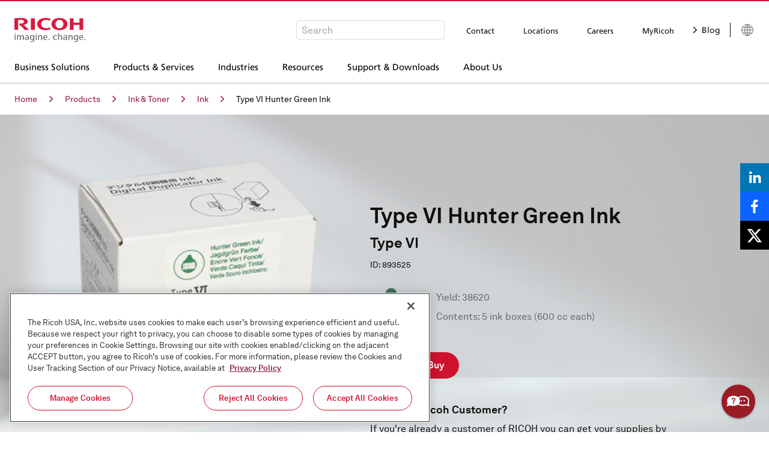

--- FILE ---
content_type: text/html; charset=utf-8
request_url: https://www.ricoh-usa.com/en/products/pd/supplies/ink-and-toner/ink/type-vi-hunter-green-ink
body_size: 34038
content:
<!DOCTYPE html><html lang="en"><head><meta charSet="utf-8" data-next-head=""/><meta name="viewport" content="width=device-width" data-next-head=""/><meta data-content-name="PageType" content="SuppliesDetailsPage" data-next-head=""/><meta data-content-name="LeadType" content="Supplies" data-next-head=""/><meta data-content-name="Category" content="Ink &amp; Toner" data-next-head=""/><meta data-content-name="Subcategory" content="Ink" data-next-head=""/><meta data-content-name="GenProductName" content="Type VI Hunter Green Ink" data-next-head=""/><title data-next-head="">Type VI Hunter Green Ink | Ricoh USA</title><meta name="robots" content="index,follow" data-next-head=""/><meta name="description" content="Type VI Hunter Green Ink Box - Use genuine RICOH ink to ensure the best performance for your machine." data-next-head=""/><link rel="alternate" hrefLang="en-US" href="https://www.ricoh-usa.com/en/products/pd/supplies/ink-and-toner/ink/type-vi-hunter-green-ink" data-next-head=""/><meta property="og:title" content="Type VI Hunter Green Ink" data-next-head=""/><meta property="og:description" content="Type VI Hunter Green Ink Box - Use genuine RICOH ink to ensure the best performance for your machine." data-next-head=""/><meta property="og:url" content="https://www.ricoh-usa.com/en/products/pd/supplies/ink-and-toner/ink/type-vi-hunter-green-ink" data-next-head=""/><link rel="canonical" href="https://www.ricoh-usa.com/en/products/pd/supplies/ink-and-toner/ink/type-vi-hunter-green-ink" data-next-head=""/><script src="https://cdn.cookielaw.org/scripttemplates/otSDKStub.js" type="text/javascript" data-domain-script="dd075211-59d3-4334-bcc9-be29d9387fb9" async=""></script><script src="//cdn.bc0a.com/autopilot/f00000000045971/autopilot_sdk.js" async=""></script><script src="https://assets.adobedtm.com/4c8aedee5037/de6a7cea84ae/launch-0e94c2bee165.min.js" async=""></script><link href="/Assets/css/Modules/Five9Chat/material-redux.css" rel="stylesheet"/><link rel="preload" href="/_next/static/css/bfa28fe530333c89.css" as="style"/><link rel="stylesheet" href="/_next/static/css/bfa28fe530333c89.css" data-n-g=""/><link rel="preload" href="/_next/static/css/5c049a19f15046d2.css" as="style"/><link rel="stylesheet" href="/_next/static/css/5c049a19f15046d2.css" data-n-p=""/><noscript data-n-css=""></noscript><script defer="" nomodule="" src="/_next/static/chunks/polyfills-42372ed130431b0a.js"></script><script id="smart-forms" src="/lib/SmartForms.js" data-token="148031" defer="" data-nscript="beforeInteractive"></script><script id="five9-js" src="/Assets/js/Five9Chat/five9-social-widget.js" defer="" data-nscript="beforeInteractive"></script><script src="/_next/static/chunks/webpack-fdd79236d42533b3.js" defer=""></script><script src="/_next/static/chunks/framework-96f0aeb840eff697.js" defer=""></script><script src="/_next/static/chunks/main-a8d6e3cf6425e52c.js" defer=""></script><script src="/_next/static/chunks/pages/_app-d6b208307141fd1b.js" defer=""></script><script src="/_next/static/chunks/1652-2e06ff0cae2a2c83.js" defer=""></script><script src="/_next/static/chunks/pages/products/pd/%5B...slug%5D-33ef40210adce4d5.js" defer=""></script><script src="/_next/static/FoX76wzZgl90PSJNYmuVz/_buildManifest.js" defer=""></script><script src="/_next/static/FoX76wzZgl90PSJNYmuVz/_ssgManifest.js" defer=""></script></head><body><div id="__next"><style>
    #nprogress {
      pointer-events: none;
    }
    #nprogress .bar {
      background: #29D;
      position: fixed;
      z-index: 9999;
      top: 0;
      left: 0;
      width: 100%;
      height: 3px;
    }
    #nprogress .peg {
      display: block;
      position: absolute;
      right: 0px;
      width: 100px;
      height: 100%;
      box-shadow: 0 0 10px #29D, 0 0 5px #29D;
      opacity: 1;
      -webkit-transform: rotate(3deg) translate(0px, -4px);
      -ms-transform: rotate(3deg) translate(0px, -4px);
      transform: rotate(3deg) translate(0px, -4px);
    }
    #nprogress .spinner {
      display: block;
      position: fixed;
      z-index: 1031;
      top: 15px;
      right: 15px;
    }
    #nprogress .spinner-icon {
      width: 18px;
      height: 18px;
      box-sizing: border-box;
      border: solid 2px transparent;
      border-top-color: #29D;
      border-left-color: #29D;
      border-radius: 50%;
      -webkit-animation: nprogresss-spinner 400ms linear infinite;
      animation: nprogress-spinner 400ms linear infinite;
    }
    .nprogress-custom-parent {
      overflow: hidden;
      position: relative;
    }
    .nprogress-custom-parent #nprogress .spinner,
    .nprogress-custom-parent #nprogress .bar {
      position: absolute;
    }
    @-webkit-keyframes nprogress-spinner {
      0% {
        -webkit-transform: rotate(0deg);
      }
      100% {
        -webkit-transform: rotate(360deg);
      }
    }
    @keyframes nprogress-spinner {
      0% {
        transform: rotate(0deg);
      }
      100% {
        transform: rotate(360deg);
      }
    }
  </style><div class="flex flex-col h-full"><header id="site-header" class="lg:border-b border-t-red-ricoh lg:border-b-grey-inactive lg:border-t-2 site-header_siteHeader__py2mW"><div class="bg-white lg:container px-5 flex items-center border-b border-grey-inactive pb-3 lg:border-0 lg:pb-4 pt-4 lg:pt-7 relative z-10 border-t border-t-red-ricoh"><figure class="mr-auto print:right"><a target="_self" class="opacity-100 hover:opacity-70 transition-opacity duration-300" href="/en"><svg width="119" height="40" viewBox="0 0 119 40" fill="none" xmlns="http://www.w3.org/2000/svg" aria-hidden="true"><g clip-path="url(#clip0_1258_2044)"><path d="M44.5931 10.1177C44.5931 14.073 47.5767 16.9683 52.5656 16.9683C54.6822 17.0082 56.7805 16.5781 58.7028 15.7105L60.5746 18.1944C57.9912 19.5273 55.5089 20.2314 51.6803 20.2314C43.7238 20.2314 37.8738 16.4818 37.8738 10.1177C37.8859 3.75358 43.736 0 51.6924 0C55.5048 0 57.7001 0.541877 60.3846 1.66914L58.4723 4.53278C56.4509 3.47671 54.672 3.25917 52.5656 3.25917C47.5767 3.25917 44.5931 6.16632 44.5931 10.1058" fill="#D61B3E"></path><path d="M74.9512 0C67.2495 0 61.6946 3.75358 61.6946 10.1177C61.6946 16.4818 67.2495 20.2353 74.9512 20.2353C82.6529 20.2353 88.2119 16.4857 88.2119 10.1177C88.2119 3.74963 82.657 0 74.9512 0ZM74.9512 17.0869C70.7143 17.0869 68.3775 13.9741 68.3775 10.1137C68.3775 6.25334 70.7183 3.14051 74.9512 3.14051C79.1841 3.14051 81.529 6.25729 81.529 10.1137C81.529 13.9701 79.1882 17.0869 74.9512 17.0869Z" fill="#D61B3E"></path><path d="M108.236 11.5811V19.7212H114.6V0.506287H108.236V7.83547H98.5051V0.506287H92.1537V19.7212H98.5051V11.5811H108.236Z" fill="#D61B3E"></path><path d="M34.0492 0.510254H27.3461V19.7251H34.0492V0.510254Z" fill="#D61B3E"></path><path d="M8.11813 9.30286V11.1381C11.3763 13.6356 14.3055 16.5186 16.8386 19.7211H24.3423C21.7305 16.7191 17.7281 13.1553 14.7768 11.3596C18.2415 11.2212 22.0984 9.84869 22.0984 5.96063C22.0984 0.972989 16.6486 0.0553589 11.1382 0.0553589C6.63843 0.0553589 2.49042 0.261035 0 0.4588V19.7211H6.26244V3.36199C7.89003 3.17627 9.52791 3.0904 11.1665 3.1049C14.4008 3.1049 16.0179 4.1491 16.0179 5.96458C16.0179 7.51902 15.3428 9.37801 8.11408 9.30682" fill="#D61B3E"></path><path d="M0.505371 25.484H2.12253V27.0028H0.505371V25.484ZM0.505371 28.6166H2.12253V36.4481H0.505371V28.6166Z" fill="#6A6C6C"></path><path d="M14.0935 36.4521V31.4209C14.0935 30.4677 13.7903 29.6845 12.6664 29.6845C11.3524 29.6845 10.8916 30.9779 10.8916 32.1843V36.4521H9.29866V31.4209C9.29866 30.4558 8.98332 29.6648 7.86343 29.6648C6.54949 29.6648 6.06435 30.974 6.06435 32.1843V36.4521H4.44719V30.4202C4.45151 29.8194 4.42453 29.2187 4.36633 28.6206H5.87029L5.9188 29.9693C6.13344 29.5086 6.48332 29.1208 6.92393 28.8553C7.36454 28.5898 7.87595 28.4585 8.39305 28.4782C8.90726 28.4484 9.41683 28.5881 9.8404 28.8749C10.264 29.1617 10.5771 29.579 10.7298 30.0603C10.9354 29.5911 11.277 29.1912 11.7125 28.91C12.1479 28.6288 12.6581 28.4787 13.1798 28.4782C14.9223 28.4782 15.7066 29.6371 15.7066 31.2469V36.4521H14.0895H14.0935Z" fill="#6A6C6C"></path><path d="M86.3643 36.4521L86.3158 35.2022C85.1716 37.2945 81.1449 37.0731 81.1449 34.3716C81.1449 32.3346 83.138 31.5 86.2672 31.6464C86.2672 31.6464 86.437 30.175 85.4101 29.7241C84.739 29.4314 83.3038 29.4749 82.0909 30.175L81.9939 28.9884C83.8536 28.2369 87.8399 27.7662 87.8399 31.3932V34.7196C87.8365 35.3011 87.8689 35.8823 87.937 36.46H86.3683L86.3643 36.4521ZM84.7956 35.4632C85.9721 35.1903 86.3158 34.0314 86.2672 32.6115C86.2672 32.6115 82.6286 32.3267 82.7297 34.2964C82.7863 35.4514 83.9426 35.665 84.7956 35.4632Z" fill="#6A6C6C"></path><path d="M22.531 36.4521L22.4825 35.2022C21.3384 37.2945 17.3116 37.0731 17.3116 34.3716C17.3116 32.3346 19.3007 31.5 22.434 31.6464C22.434 31.6464 22.6038 30.175 21.5729 29.7241C20.9017 29.4314 19.4665 29.4749 18.2536 30.175L18.1566 28.9884C20.0163 28.2369 24.0026 27.7662 24.0026 31.3932V34.7196C23.9991 35.3011 24.0315 35.8823 24.0997 36.46H22.531V36.4521ZM20.9624 35.4632C22.1389 35.1903 22.4825 34.0314 22.434 32.6115C22.434 32.6115 18.7954 32.3267 18.8965 34.2964C18.9531 35.4514 20.1093 35.665 20.9624 35.4632Z" fill="#6A6C6C"></path><path d="M99.1276 39.5808L99.2246 38.2478C99.9606 38.624 100.78 38.8182 101.61 38.8134C104.379 38.7699 104.222 36.5233 104.222 35.0875C103.955 35.4974 103.589 35.8364 103.155 36.0745C102.722 36.3125 102.236 36.4422 101.739 36.4521C99.4025 36.4521 98.505 34.4745 98.505 32.4968C98.505 30.4124 99.4187 28.4545 101.788 28.4545C102.307 28.4295 102.821 28.5542 103.269 28.8129C103.716 29.0717 104.075 29.4532 104.303 29.91V28.6167H105.839V35.9933C105.839 40.3441 101.873 40.3916 99.1478 39.5531L99.1276 39.5808ZM102.233 29.6648C100.583 29.6648 100.211 31.1995 100.211 32.5166C100.211 33.7388 100.615 35.2418 102.233 35.2418C103.785 35.2418 104.282 33.7071 104.282 32.5166C104.282 31.2628 103.801 29.6648 102.261 29.6648" fill="#6A6C6C"></path><path d="M26.3434 39.5808L26.4405 38.2478C27.1766 38.6237 27.9954 38.8179 28.8258 38.8134C31.5951 38.7699 31.4375 36.5233 31.4375 35.0875C31.1708 35.4976 30.8046 35.8368 30.3715 36.0749C29.9384 36.313 29.4518 36.4426 28.9551 36.4521C26.6183 36.4521 25.7208 34.4745 25.7208 32.4968C25.7208 30.4124 26.6345 28.4545 29.0037 28.4545C29.5224 28.43 30.037 28.5549 30.4839 28.8136C30.9309 29.0723 31.2905 29.4535 31.5183 29.91V28.6167H33.0546V35.9933C33.0546 40.3441 29.0886 40.3916 26.3636 39.5531L26.3434 39.5808ZM29.4484 29.6648C27.7989 29.6648 27.4269 31.1995 27.4269 32.5166C27.4269 33.7388 27.8312 35.2418 29.4484 35.2418C31.0008 35.2418 31.4981 33.7071 31.4981 32.5166C31.4981 31.2628 31.017 29.6648 29.4767 29.6648" fill="#6A6C6C"></path><path d="M35.4036 25.484H37.0207V27.0028H35.4036V25.484ZM35.4036 28.6166H37.0207V36.4481H35.4036V28.6166Z" fill="#6A6C6C"></path><path d="M109.182 32.9398C109.275 35.6769 111.766 36.021 113.985 34.9768L114.082 36.199C110.848 37.2194 107.533 36.6182 107.533 32.5047C107.533 30.357 108.928 28.4624 111.151 28.4624C114.923 28.4624 114.499 32.9398 114.499 32.9398H109.182ZM111.18 29.5422C109.817 29.5422 109.158 30.9701 109.158 31.9708H112.954C112.954 30.8593 112.522 29.5422 111.159 29.5422" fill="#6A6C6C"></path><path d="M49.5295 32.9398C49.6225 35.6769 52.1129 36.021 54.3325 34.9768L54.4295 36.199C51.1952 37.2194 47.88 36.6182 47.88 32.5047C47.88 30.357 49.2748 28.4624 51.4984 28.4624C55.2704 28.4624 54.8459 32.9398 54.8459 32.9398H49.5295ZM51.5146 29.5422C50.1521 29.5422 49.5133 30.9701 49.5133 31.9708H53.3056C53.3056 30.8593 52.873 29.5422 51.5105 29.5422" fill="#6A6C6C"></path><path d="M58.533 34.8383H56.8188V36.4521H58.533V34.8383Z" fill="#6A6C6C"></path><path d="M64.1849 32.5047C64.1849 28.945 67.6942 27.794 70.7546 28.7907L70.6576 30.0603C68.6362 29.1467 65.9153 29.7162 65.9153 32.5205C65.9153 35.2378 68.5311 36.017 70.6738 35.0875L70.7506 36.3097C68.2157 37.1562 64.1809 36.5075 64.1809 32.5047" fill="#6A6C6C"></path><path d="M76.7866 28.4782C76.2721 28.4533 75.7616 28.5783 75.3197 28.8374C74.8778 29.0965 74.5244 29.4781 74.3043 29.9337V25.484H72.6871V36.4481H74.3043V32.3504C74.3043 31.1282 74.7854 29.6845 76.257 29.6845C77.6316 29.6845 77.8418 30.7129 77.8418 31.8283V36.4481H79.459V31.5C79.459 29.7122 78.707 28.4624 76.7866 28.4624" fill="#6A6C6C"></path><path d="M95.1575 36.4521V31.8284C95.1575 30.7327 94.9514 29.6846 93.5727 29.6846C92.0849 29.6846 91.62 31.0136 91.62 32.2476V36.4521H90.0029V30.4203C90.0079 29.8194 89.9809 29.2187 89.922 28.6206H91.426L91.4745 29.9694C91.7147 29.5021 92.087 29.1121 92.5471 28.8457C93.0072 28.5793 93.5357 28.4476 94.07 28.4663C96.0551 28.4663 96.7585 29.7044 96.7585 31.504V36.4521H95.1414H95.1575Z" fill="#6A6C6C"></path><path d="M44.5527 36.4521V31.8284C44.5527 30.7327 44.3465 29.6846 42.9679 29.6846C41.4801 29.6846 41.0152 31.0136 41.0152 32.2476V36.4521H39.398V30.4203C39.4031 29.8194 39.3761 29.2187 39.3171 28.6206H40.8332L40.8817 29.9694C41.122 29.5021 41.4943 29.1121 41.9544 28.8457C42.4144 28.5793 42.943 28.4476 43.4773 28.4663C45.4623 28.4663 46.1658 29.7044 46.1658 31.504V36.4521H44.5486H44.5527Z" fill="#6A6C6C"></path><path d="M118.182 34.8344H116.468V36.4481H118.182V34.8344Z" fill="#6A6C6C"></path></g><defs><clipPath id="clip0_1258_2044"><rect width="118.182" height="40" fill="white"></rect></clipPath></defs></svg><span class="sr-only">Ricoh Logo</span></a></figure><div class="flex mr-5 print:hidden"><div class="hidden lg:block"></div><button class="lg:hidden"><svg width="20" height="20" viewBox="0 0 20 20" fill="none" xmlns="http://www.w3.org/2000/svg" aria-hidden="true"><path d="M19.7551 18.5796L14.9469 13.7714C16.1388 12.3184 16.8571 10.4571 16.8571 8.4286C16.8571 3.77551 13.0816 0 8.4286 0C3.77143 0 0 3.77551 0 8.4286C0 13.0816 3.77143 16.8571 8.4286 16.8571C10.4571 16.8571 12.3143 16.1429 13.7673 14.951L18.5755 19.7551C18.902 20.0816 19.4286 20.0816 19.7551 19.7551C20.0816 19.4327 20.0816 18.902 19.7551 18.5796ZM8.4286 15.1796C4.70204 15.1796 1.67347 12.151 1.67347 8.4286C1.67347 4.70612 4.70204 1.67347 8.4286 1.67347C12.151 1.67347 15.1837 4.70612 15.1837 8.4286C15.1837 12.151 12.151 15.1796 8.4286 15.1796Z" fill="currentColor"></path></svg><span class="sr-only">Open Search Box</span></button></div><div class="flex items-center print:hidden"><a target="_self" class="lg:border-l lg:border-black-soft lg:pl-4" href="https://www.ricoh.com/gateway/"><svg width="24" height="24" viewBox="0 0 24 24" fill="none" xmlns="http://www.w3.org/2000/svg" aria-hidden="true"><path d="M12 21.3225C17.1487 21.3225 21.3225 17.1487 21.3225 12C21.3225 6.85132 17.1487 2.67749 12 2.67749C6.85132 2.67749 2.67749 6.85132 2.67749 12C2.67749 17.1487 6.85132 21.3225 12 21.3225Z" stroke="#666666"></path><path d="M12 2.565C13.3638 3.75651 14.4588 5.22416 15.2126 6.87077C15.9664 8.51737 16.3618 10.3053 16.3725 12.1163C16.3725 18.1875 13.6425 19.9913 12 21.2063" stroke="#666666"></path><path d="M12 2.565C10.6342 3.75547 9.53699 5.22267 8.78123 6.86933C8.02546 8.51598 7.62834 10.3045 7.61621 12.1163C7.61621 18.1875 10.3462 19.9913 11.9887 21.2063" stroke="#666666"></path><path d="M3.88867 7.40625H20.1562" stroke="#666666"></path><path d="M12 2.565V21.2063" stroke="#666666"></path><path d="M4.1438 16.9988H19.8675" stroke="#666666"></path><path d="M2.67749 12.1162L21.3225 11.8837" stroke="#666666"></path></svg><span class="sr-only">Languages</span></a></div></div><div class="print:hidden lg:h-[52px] lg:container"></div></header><main class="app"><div class="print:hidden"><div class="text-sm py-4 container hidden md:block !block"><nav aria-label="Breadcrumb" class="breadcrumb"><ol><li class="inline-block"><a target="_self" class="text-red-deep hover:text-red-old visited:text-red-clicked flex items-center" href="/en">Home<svg width="6" height="12" viewBox="0 0 6 12" fill="none" xmlns="http://www.w3.org/2000/svg" class="inline-block mx-[20px] text-black"><path d="M5.76782 5.73993L0.773063 11.0035L0.229024 10.4872L4.71052 5.76457L0.24134 1.47402L0.760748 0.932983L5.76782 5.73993Z" fill="currentColor"></path><path d="M5.76782 5.73993L0.773063 11.0035L0.229024 10.4872L4.71052 5.76457L0.24134 1.47402L0.760748 0.932983L5.76782 5.73993Z" stroke="currentColor"></path></svg></a></li><li class="inline-block"><a target="_self" class="text-red-deep hover:text-red-old visited:text-red-clicked flex items-center" href="/en/products">Products<svg width="6" height="12" viewBox="0 0 6 12" fill="none" xmlns="http://www.w3.org/2000/svg" class="inline-block mx-[20px] text-black"><path d="M5.76782 5.73993L0.773063 11.0035L0.229024 10.4872L4.71052 5.76457L0.24134 1.47402L0.760748 0.932983L5.76782 5.73993Z" fill="currentColor"></path><path d="M5.76782 5.73993L0.773063 11.0035L0.229024 10.4872L4.71052 5.76457L0.24134 1.47402L0.760748 0.932983L5.76782 5.73993Z" stroke="currentColor"></path></svg></a></li><li class="inline-block"><a target="_self" class="text-red-deep hover:text-red-old visited:text-red-clicked flex items-center" href="/en/products/supplies">Ink &amp; Toner<svg width="6" height="12" viewBox="0 0 6 12" fill="none" xmlns="http://www.w3.org/2000/svg" class="inline-block mx-[20px] text-black"><path d="M5.76782 5.73993L0.773063 11.0035L0.229024 10.4872L4.71052 5.76457L0.24134 1.47402L0.760748 0.932983L5.76782 5.73993Z" fill="currentColor"></path><path d="M5.76782 5.73993L0.773063 11.0035L0.229024 10.4872L4.71052 5.76457L0.24134 1.47402L0.760748 0.932983L5.76782 5.73993Z" stroke="currentColor"></path></svg></a></li><li class="inline-block"><a target="_self" class="text-red-deep hover:text-red-old visited:text-red-clicked flex items-center" href="/en/products/supplies">Ink<svg width="6" height="12" viewBox="0 0 6 12" fill="none" xmlns="http://www.w3.org/2000/svg" class="inline-block mx-[20px] text-black"><path d="M5.76782 5.73993L0.773063 11.0035L0.229024 10.4872L4.71052 5.76457L0.24134 1.47402L0.760748 0.932983L5.76782 5.73993Z" fill="currentColor"></path><path d="M5.76782 5.73993L0.773063 11.0035L0.229024 10.4872L4.71052 5.76457L0.24134 1.47402L0.760748 0.932983L5.76782 5.73993Z" stroke="currentColor"></path></svg></a></li><li class="inline-block"><span class="text-black">Type VI Hunter Green Ink</span></li></ol></nav></div></div><div><div class="container md:max-w-[1200px] mt-4 md:mt-0 lg:max-w-[1366px] px-0 text-black-soft print:max-w-full print:w-full  undefined" data-cy="product-hero-banner"><div class="w-full lg:hidden print:w-[150px] print:float-right print:m-4 print:relative print:z-10"><section class="splide mb-[70px] carousel_container__dFd9Y"><div class="splide__track carousel_track-parent__AlxiJ"><ul class="splide__list"><li class="splide__slide"><div class="relative flex justify-center items-center w-full h-[370px] print:h-[200px]"><span style="box-sizing:border-box;display:block;overflow:hidden;width:initial;height:initial;background:none;opacity:1;border:0;margin:0;padding:0;position:absolute;top:0;left:0;bottom:0;right:0"><img alt="Hunter Green Ink   - 893525" src="[data-uri]" decoding="async" data-nimg="fill" style="position:absolute;top:0;left:0;bottom:0;right:0;box-sizing:border-box;padding:0;border:none;margin:auto;display:block;width:0;height:0;min-width:100%;max-width:100%;min-height:100%;max-height:100%;object-fit:contain"/><noscript><img alt="Hunter Green Ink   - 893525" loading="lazy" decoding="async" data-nimg="fill" style="position:absolute;top:0;left:0;bottom:0;right:0;box-sizing:border-box;padding:0;border:none;margin:auto;display:block;width:0;height:0;min-width:100%;max-width:100%;min-height:100%;max-height:100%;object-fit:contain" sizes="100vw" srcSet="/_next/image?url=http%3A%2F%2Fimages.salsify.com%2Fimages%2Fkcmpzab72kc1jjkxur9f%2Fricohimages_Supplies_Ink-%26-Toner_Sup-893525-10.png&amp;w=640&amp;q=75 640w, /_next/image?url=http%3A%2F%2Fimages.salsify.com%2Fimages%2Fkcmpzab72kc1jjkxur9f%2Fricohimages_Supplies_Ink-%26-Toner_Sup-893525-10.png&amp;w=750&amp;q=75 750w, /_next/image?url=http%3A%2F%2Fimages.salsify.com%2Fimages%2Fkcmpzab72kc1jjkxur9f%2Fricohimages_Supplies_Ink-%26-Toner_Sup-893525-10.png&amp;w=828&amp;q=75 828w, /_next/image?url=http%3A%2F%2Fimages.salsify.com%2Fimages%2Fkcmpzab72kc1jjkxur9f%2Fricohimages_Supplies_Ink-%26-Toner_Sup-893525-10.png&amp;w=1080&amp;q=75 1080w, /_next/image?url=http%3A%2F%2Fimages.salsify.com%2Fimages%2Fkcmpzab72kc1jjkxur9f%2Fricohimages_Supplies_Ink-%26-Toner_Sup-893525-10.png&amp;w=1200&amp;q=75 1200w, /_next/image?url=http%3A%2F%2Fimages.salsify.com%2Fimages%2Fkcmpzab72kc1jjkxur9f%2Fricohimages_Supplies_Ink-%26-Toner_Sup-893525-10.png&amp;w=1920&amp;q=75 1920w, /_next/image?url=http%3A%2F%2Fimages.salsify.com%2Fimages%2Fkcmpzab72kc1jjkxur9f%2Fricohimages_Supplies_Ink-%26-Toner_Sup-893525-10.png&amp;w=2048&amp;q=75 2048w, /_next/image?url=http%3A%2F%2Fimages.salsify.com%2Fimages%2Fkcmpzab72kc1jjkxur9f%2Fricohimages_Supplies_Ink-%26-Toner_Sup-893525-10.png&amp;w=3840&amp;q=75 3840w" src="/_next/image?url=http%3A%2F%2Fimages.salsify.com%2Fimages%2Fkcmpzab72kc1jjkxur9f%2Fricohimages_Supplies_Ink-%26-Toner_Sup-893525-10.png&amp;w=3840&amp;q=75"/></noscript></span></div></li></ul></div></section></div><div class="relative lg:flex flex-wrap items-end gap-8 lg:gap-0 lg:pt-[60px] min-h-[375px] print:min-h-0 print:text-black-soft"><div class="absolute top-0 right-0 bottom-0 left-0 bg-center bg-cover bg-no-repeat hidden lg:block print:bg-none" style="background-image:url(/images/backgrounds/product-detail-widget.jpeg)"></div><div class="relative justify-center block lg:flex lg:px-[80px] lg:pb-[60px] print:hidden"><div class="relative hidden lg:block w-[456px] h-[500px]"><span style="box-sizing:border-box;display:block;overflow:hidden;width:initial;height:initial;background:none;opacity:1;border:0;margin:0;padding:0;position:absolute;top:0;left:0;bottom:0;right:0"><img alt="Hunter Green Ink   - 893525" src="[data-uri]" decoding="async" data-nimg="fill" style="position:absolute;top:0;left:0;bottom:0;right:0;box-sizing:border-box;padding:0;border:none;margin:auto;display:block;width:0;height:0;min-width:100%;max-width:100%;min-height:100%;max-height:100%;object-fit:contain"/><noscript><img alt="Hunter Green Ink   - 893525" loading="lazy" decoding="async" data-nimg="fill" style="position:absolute;top:0;left:0;bottom:0;right:0;box-sizing:border-box;padding:0;border:none;margin:auto;display:block;width:0;height:0;min-width:100%;max-width:100%;min-height:100%;max-height:100%;object-fit:contain" sizes="100vw" srcSet="/_next/image?url=http%3A%2F%2Fimages.salsify.com%2Fimages%2Fkcmpzab72kc1jjkxur9f%2Fricohimages_Supplies_Ink-%26-Toner_Sup-893525-10.png&amp;w=640&amp;q=75 640w, /_next/image?url=http%3A%2F%2Fimages.salsify.com%2Fimages%2Fkcmpzab72kc1jjkxur9f%2Fricohimages_Supplies_Ink-%26-Toner_Sup-893525-10.png&amp;w=750&amp;q=75 750w, /_next/image?url=http%3A%2F%2Fimages.salsify.com%2Fimages%2Fkcmpzab72kc1jjkxur9f%2Fricohimages_Supplies_Ink-%26-Toner_Sup-893525-10.png&amp;w=828&amp;q=75 828w, /_next/image?url=http%3A%2F%2Fimages.salsify.com%2Fimages%2Fkcmpzab72kc1jjkxur9f%2Fricohimages_Supplies_Ink-%26-Toner_Sup-893525-10.png&amp;w=1080&amp;q=75 1080w, /_next/image?url=http%3A%2F%2Fimages.salsify.com%2Fimages%2Fkcmpzab72kc1jjkxur9f%2Fricohimages_Supplies_Ink-%26-Toner_Sup-893525-10.png&amp;w=1200&amp;q=75 1200w, /_next/image?url=http%3A%2F%2Fimages.salsify.com%2Fimages%2Fkcmpzab72kc1jjkxur9f%2Fricohimages_Supplies_Ink-%26-Toner_Sup-893525-10.png&amp;w=1920&amp;q=75 1920w, /_next/image?url=http%3A%2F%2Fimages.salsify.com%2Fimages%2Fkcmpzab72kc1jjkxur9f%2Fricohimages_Supplies_Ink-%26-Toner_Sup-893525-10.png&amp;w=2048&amp;q=75 2048w, /_next/image?url=http%3A%2F%2Fimages.salsify.com%2Fimages%2Fkcmpzab72kc1jjkxur9f%2Fricohimages_Supplies_Ink-%26-Toner_Sup-893525-10.png&amp;w=3840&amp;q=75 3840w" src="/_next/image?url=http%3A%2F%2Fimages.salsify.com%2Fimages%2Fkcmpzab72kc1jjkxur9f%2Fricohimages_Supplies_Ink-%26-Toner_Sup-893525-10.png&amp;w=3840&amp;q=75"/></noscript></span></div></div><div class="relative lg:max-w-[496px] lg:bg-transparent p-8 lg:p-0 lg:pb-[60px] print:bg-transparent print:max-w-full print:w-full space-y-6 legacy-hero-banner_content__qrLm6"><div><h2 class="hidden print:block">Product Summary</h2><h1>Type VI Hunter Green Ink</h1><h2 class="m-0">Type VI</h2><p class="m-0"><small>ID: <!-- -->893525</small></p></div><div class="flex space-x-6 items-center"><div class="relative w-full max-w-[70px]"><span style="box-sizing:border-box;display:block;overflow:hidden;width:initial;height:initial;background:none;opacity:1;border:0;margin:0;padding:0;position:relative"><span style="box-sizing:border-box;display:block;width:initial;height:initial;background:none;opacity:1;border:0;margin:0;padding:0;padding-top:100%"></span><img alt="" src="[data-uri]" decoding="async" data-nimg="responsive" style="position:absolute;top:0;left:0;bottom:0;right:0;box-sizing:border-box;padding:0;border:none;margin:auto;display:block;width:0;height:0;min-width:100%;max-width:100%;min-height:100%;max-height:100%;object-fit:contain"/><noscript><img alt="" loading="lazy" decoding="async" data-nimg="responsive" style="position:absolute;top:0;left:0;bottom:0;right:0;box-sizing:border-box;padding:0;border:none;margin:auto;display:block;width:0;height:0;min-width:100%;max-width:100%;min-height:100%;max-height:100%;object-fit:contain" sizes="100vw" srcSet="/images/supplies/supply-ink-huntergreen.svg 640w, /images/supplies/supply-ink-huntergreen.svg 750w, /images/supplies/supply-ink-huntergreen.svg 828w, /images/supplies/supply-ink-huntergreen.svg 1080w, /images/supplies/supply-ink-huntergreen.svg 1200w, /images/supplies/supply-ink-huntergreen.svg 1920w, /images/supplies/supply-ink-huntergreen.svg 2048w, /images/supplies/supply-ink-huntergreen.svg 3840w" src="/images/supplies/supply-ink-huntergreen.svg"/></noscript></span></div><div class="text-primary-black legacy-hero-banner_hero-banner-bullets-wrapper__FTKIV"><div><ul><li>Yield: 38620</li><li>Contents: 5 ink boxes (600 cc each)</li></ul></div></div></div><div class="flex gap-4 flex-col md:flex-row print:hidden"><div class="p-4 p-0"><button type="button" class="inline-flex items-center py-3 px-6 font-bold rounded-full transition-colors duration-200 text-center leading-tight print:hidden focus:outline focus:outline-2 focus:outline-focus active:outline-0 text-white bg-red-ricoh hover:bg-red-deep active:bg-red-deep disabled:bg-grey-inactive disabled:text-grey-inactive disabled:border-transparent">How to Buy</button></div></div><div><h3>Already a Ricoh Customer?</h3><p>If you&#x27;re already a customer of RICOH you can get your supplies by<!-- --> <a target="_blank" href="https://my.ricoh-usa.com/">logging into MyRicoh</a> <!-- -->to order.</p></div></div></div></div><div class="bg-paper-dark"><div class="container py-10 lg:py-14"><p class="mb-6 text-black-soft text-xl leading-8 lg:mb-0 lg:px-4 lg:py-3 lg:text-lg lg:leading-6"><b>For Use With<!-- -->:</b></p><div class="accordion"><div class="bg-transparent border-b"><button id="productSpec_0" type="button" aria-expanded="true" aria-controls="productSpec_0-area" class="flex items-center justify-between w-full font-bold text-left print:bg-white print:text-black-soft print:border-b print:border-black-soft border-b-0 print:!border-b-0 text-lg bg-black-soft text-white p-4 lg:py-3"><div class="flex items-center">Printers and Copiers (4)</div><span aria-hidden="true" class="print:hidden"><svg width="24" height="24" viewBox="0 0 24 24" fill="none" xmlns="http://www.w3.org/2000/svg"><path fill-rule="evenodd" clip-rule="evenodd" d="M2.1001 12.0016C2.1001 11.5045 2.50304 11.1016 3.0001 11.1016H21.0001C21.4972 11.1016 21.9001 11.5045 21.9001 12.0016C21.9001 12.4986 21.4972 12.9016 21.0001 12.9016H3.0001C2.50304 12.9016 2.1001 12.4986 2.1001 12.0016Z" fill="currentColor"></path></svg></span></button><div aria-hidden="false" aria-labelledby="productSpec_0-area" class="bg-white transition mt-0 max-h-128"><div id="productSpec_0-area" class="accordion-pane_wrapper___nzfa"><div class="block styled-table lg:hidden"><div class="grid grid-flow-col auto-cols-fr"><div class="relative flex p-4 items-center text-sm">DD 4450</div><div class="relative flex p-4 items-center text-sm">DX 4542</div></div><div class="grid grid-flow-col auto-cols-fr"><div class="relative flex p-4 items-center text-sm">DX 4545</div><div class="relative flex p-4 items-center text-sm">JP4500</div></div></div><div class="hidden styled-table lg:block"><div class="grid grid-flow-col auto-cols-fr"><div class="relative flex p-4 items-center text-sm">DD 4450</div><div class="relative flex p-4 items-center text-sm">DX 4542</div><div class="relative flex p-4 items-center text-sm">DX 4545</div><div class="relative flex p-4 items-center text-sm">JP4500</div></div></div></div></div></div><div class="bg-transparent border-b"><button id="productSpec_full" type="button" aria-expanded="true" aria-controls="productSpec_full-area" class="flex items-center justify-between w-full font-bold text-left print:bg-white print:text-black-soft print:border-b print:border-black-soft border-b-0 print:!border-b-0 text-lg bg-black-soft text-white p-4 lg:py-3"><div class="flex items-center">Full Specifications</div><span aria-hidden="true" class="print:hidden"><svg width="24" height="24" viewBox="0 0 24 24" fill="none" xmlns="http://www.w3.org/2000/svg"><path fill-rule="evenodd" clip-rule="evenodd" d="M2.1001 12.0016C2.1001 11.5045 2.50304 11.1016 3.0001 11.1016H21.0001C21.4972 11.1016 21.9001 11.5045 21.9001 12.0016C21.9001 12.4986 21.4972 12.9016 21.0001 12.9016H3.0001C2.50304 12.9016 2.1001 12.4986 2.1001 12.0016Z" fill="currentColor"></path></svg></span></button><div aria-hidden="false" aria-labelledby="productSpec_full-area" class="bg-white transition mt-0 max-h-128"><div id="productSpec_full-area" class="accordion-pane_wrapper___nzfa"><div class="styled-table grid grid-flow-row gap-0 auto-cols-fr"><div class="p-4 grid grid-flow-col auto-cols-fr text-sm"><div>Print Technology</div><div>Ink</div></div><div class="p-4 grid grid-flow-col auto-cols-fr text-sm"><div>Color</div><div>Hunter Green</div></div><div class="p-4 grid grid-flow-col auto-cols-fr text-sm"><div>Product Type</div><div>Ink</div></div><div class="p-4 grid grid-flow-col auto-cols-fr text-sm"><div>Contents of Package</div><div>5 - 600 cc Ink Boxes/Carton</div></div><div class="p-4 grid grid-flow-col auto-cols-fr text-sm"><div>Yield</div><div>38620</div></div><div class="p-4 grid grid-flow-col auto-cols-fr text-sm"><div>Notes on Yield</div><div>Yields, if provided,are intended as a guideline only since yields vary according to the number of copies made per original.  Ink yields are based on 100 copies per original master, 25 masters/day and 6% coverage.  Actual yield may vary based on environment, operation, paper, speed, and machine condition.  Please call your Regional Aftermarket Manager for a Digital Duplicator CPC Calculation Disk.</div></div><div class="p-4 grid grid-flow-col auto-cols-fr text-sm"><div>Product Stewardship</div><div><a target="_self" href="/en/about-us/corporate-responsibility-and-environmental-sustainability/product-stewardship-and-recycling">Learn more about consumables recycling and return here</a></div></div></div></div></div></div></div></div></div></div></main><div class="mt-auto"><footer class="bg-black-soft border-t-2 border-t-red-ricoh font-frutiger print:hidden"><nav class="container mx-auto pb-5 pt-14 text-white text-sm leading-[18px] font-normal" aria-labelledby="footerNavLabel"><span id="footerNavLabel" class="sr-only">Footer Menu</span><div class="grow grid grid-flow-col auto-cols-fr gap-4 md:grow-0 md:grid-rows-none md:auto-cols-auto md:gap-0 md:[&amp;&gt;li]:mr-4 md:[&amp;&gt;li:last-child]:mr-0 grid-rows-2"><div class="xs:w-48 max-w-fit"><h5 class="mb-5">Business Solutions</h5><div class="pb-5 overflow-hidden"><a style="display:-webkit-box;-webkit-box-orient:vertical;-webkit-line-clamp:2" target="_self" class="block text-ellipsis overflow-hidden whitespace-normal" href="/en/solutions/workplace-experience">Workplace Experience</a></div><div class="pb-5 overflow-hidden"><a style="display:-webkit-box;-webkit-box-orient:vertical;-webkit-line-clamp:2" target="_self" class="block text-ellipsis overflow-hidden whitespace-normal" href="/en/solutions/operational-efficiency">Operational Efficiency</a></div><div class="pb-5 overflow-hidden"><a style="display:-webkit-box;-webkit-box-orient:vertical;-webkit-line-clamp:2" target="_self" class="block text-ellipsis overflow-hidden whitespace-normal" href="/en/solutions/process-automation">Process Automation</a></div><div class="pb-5 overflow-hidden"><a style="display:-webkit-box;-webkit-box-orient:vertical;-webkit-line-clamp:2" target="_self" class="block text-ellipsis overflow-hidden whitespace-normal" href="/en/products/dynamic-workplace-intelligence">Office Technology</a></div></div><div class="xs:w-48 max-w-fit"><h5 class="mb-5">Useful Links</h5><div class="pb-5 overflow-hidden"><a style="display:-webkit-box;-webkit-box-orient:vertical;-webkit-line-clamp:2" target="_self" class="block text-ellipsis overflow-hidden whitespace-normal" href="/en/about-us/privacy-policy">Privacy</a></div><div class="pb-5 overflow-hidden"><a style="display:-webkit-box;-webkit-box-orient:vertical;-webkit-line-clamp:2" target="_self" class="block text-ellipsis overflow-hidden whitespace-normal" href="/en/about-us/terms-of-use">Terms of Use and Conditions</a></div><div class="pb-5 overflow-hidden"><a style="display:-webkit-box;-webkit-box-orient:vertical;-webkit-line-clamp:2" target="_self" class="block text-ellipsis overflow-hidden whitespace-normal" href="/en/about-us/accessibility">Accessibility</a></div><div class="pb-5 overflow-hidden"><a style="display:-webkit-box;-webkit-box-orient:vertical;-webkit-line-clamp:2" target="_self" class="block text-ellipsis overflow-hidden whitespace-normal" href="/en/site-map">Sitemap</a></div><div class="pb-5 overflow-hidden"><a style="display:-webkit-box;-webkit-box-orient:vertical;-webkit-line-clamp:2" target="_self" class="block text-ellipsis overflow-hidden whitespace-normal" href="/en/glossary">Glossary</a></div><div class="pb-5 overflow-hidden"><button id="ot-sdk-btn">Cookie Settings</button></div></div><div class="xs:w-48 max-w-fit"><h5 class="mb-5">About Us</h5><div class="pb-5 overflow-hidden"><a style="display:-webkit-box;-webkit-box-orient:vertical;-webkit-line-clamp:2" target="_self" class="block text-ellipsis overflow-hidden whitespace-normal" href="/en/officelocator">Locations</a></div><div class="pb-5 overflow-hidden"><a style="display:-webkit-box;-webkit-box-orient:vertical;-webkit-line-clamp:2" target="_self" class="block text-ellipsis overflow-hidden whitespace-normal" href="/en/newsroom"> Newsroom</a></div><div class="pb-5 overflow-hidden"><a style="display:-webkit-box;-webkit-box-orient:vertical;-webkit-line-clamp:2" target="_self" class="block text-ellipsis overflow-hidden whitespace-normal" href="https://www.ricoh.com/">Access ricoh.com (global)</a></div><div class="pb-5 overflow-hidden"><a style="display:-webkit-box;-webkit-box-orient:vertical;-webkit-line-clamp:2" target="_self" class="block text-ellipsis overflow-hidden whitespace-normal" href="/en/about-us/careers">Careers</a></div><div class="pb-5 overflow-hidden"><a style="display:-webkit-box;-webkit-box-orient:vertical;-webkit-line-clamp:2" target="_self" class="block text-ellipsis overflow-hidden whitespace-normal" href="/en/support-and-download/contact-us">Contact Us</a></div></div><div class="xs:w-48 max-w-fit new-site-footer"><div class="be-ix-link-block"></div></div></div></nav><div class="container pb-8"><hr/></div><div class="container pb-7 md:pb-20 lg:pb-20"><div class="shrink-0 text-center text-white float-none md:float-left lg:float-left md:pt-2.5 lg:pt-2.5 pb-2 text-px13">© 2026 Ricoh USA, Inc. All Rights Reserved.</div><div class="flex text-white md:float-right lg:float-right"><ul class="flex mx-auto"><li class="m-3"><a target="_blank" rel="noreferrer" class="" href="https://www.youtube.com/user/RicohTV"><svg width="25" height="24" viewBox="0 0 25 24" fill="none" xmlns="http://www.w3.org/2000/svg" aria-hidden="true" focusable="false" color="#fff"><path fill-rule="evenodd" clip-rule="evenodd" d="M21.4917 4.19687C22.524 4.47505 23.3381 5.29323 23.6135 6.33232C24.1154 8.21687 24.1154 12.1469 24.1154 12.1469C24.1154 12.1469 24.1154 16.0769 23.6135 17.9614C23.3381 19.0005 22.524 19.8187 21.4917 20.0969C19.6208 20.6014 12.1154 20.6014 12.1154 20.6014C12.1154 20.6014 4.6099 20.6014 2.73899 20.0969C1.70672 19.8187 0.892629 19.0005 0.617175 17.9614C0.115356 16.0769 0.115356 12.1469 0.115356 12.1469C0.115356 12.1469 0.115356 8.21687 0.617175 6.33232C0.892629 5.29323 1.70672 4.47505 2.73899 4.19687C4.6099 3.69232 12.1154 3.69232 12.1154 3.69232C12.1154 3.69232 19.6208 3.69232 21.4917 4.19687ZM15.9335 12.1471L9.66081 15.7157V8.57847L15.9335 12.1471Z" fill="white"></path></svg><span class="sr-only">Youtube</span></a></li><li class="m-3"><a target="_blank" rel="noreferrer" class="" href="https://www.instagram.com/ricohusa/"><svg width="24" height="24" viewBox="0 0 24 24" fill="none" xmlns="http://www.w3.org/2000/svg" aria-hidden="true" focusable="false" color="#fff"><path d="M23.9279 7.05249C23.8694 5.77515 23.6666 4.90283 23.3699 4.13965C23.0687 3.33893 22.5963 2.61365 21.9858 2.01416C21.3865 1.40369 20.6611 0.931091 19.8604 0.6297C19.097 0.333252 18.2249 0.130554 16.9475 0.0725098C15.6678 0.013916 15.2589 0 12 0C8.74109 0 8.33221 0.013916 7.05249 0.0721435C5.77515 0.130554 4.90302 0.333435 4.13965 0.630066C3.33893 0.931274 2.61365 1.40369 2.01416 2.01416C1.40369 2.61346 0.931091 3.33875 0.6297 4.13947C0.333252 4.90283 0.130554 5.77515 0.0725098 7.05231C0.013916 8.33221 0 8.74091 0 11.9998C0 15.2589 0.013916 15.6678 0.0725098 16.9475C0.130737 18.2247 0.333618 19.097 0.630249 19.8604C0.931458 20.6609 1.40387 21.3864 2.01434 21.9857C2.61365 22.5961 3.33911 23.0685 4.13983 23.3698C4.90302 23.6666 5.77533 23.8693 7.05267 23.9277C8.33258 23.9861 8.74127 23.9998 12.0002 23.9998C15.2591 23.9998 15.668 23.9861 16.9477 23.9277C18.225 23.8693 19.0972 23.6666 19.8605 23.3698C21.4724 22.7465 22.7466 21.4722 23.3699 19.8604C23.6667 19.097 23.8694 18.2247 23.9279 16.9475C23.9861 15.6676 24 15.2589 24 12C24 8.74091 23.9861 8.33221 23.9279 7.05249ZM21.7678 16.8492C21.7145 18.0192 21.5189 18.6546 21.3547 19.0774C20.9509 20.124 20.1238 20.9511 19.0772 21.3549C18.6544 21.5191 18.019 21.7147 16.849 21.7679C15.5839 21.8258 15.2043 21.8379 12 21.8379C8.79547 21.8379 8.41608 21.8258 7.15082 21.7679C5.98096 21.7147 5.34558 21.5191 4.92261 21.3549C4.40149 21.1624 3.92999 20.8557 3.54291 20.4571C3.14429 20.07 2.83759 19.5987 2.64514 19.0774C2.4809 18.6546 2.28534 18.0192 2.23206 16.8492C2.17438 15.5839 2.16211 15.2043 2.16211 12.0002C2.16211 8.79584 2.17438 8.41644 2.23206 7.151C2.28552 5.98096 2.4809 5.34558 2.64514 4.92279C2.83759 4.40149 3.14447 3.92999 3.54291 3.54291C3.92999 3.14429 4.40149 2.83759 4.92279 2.64532C5.34558 2.4809 5.98096 2.28552 7.151 2.23206C8.41626 2.17438 8.79584 2.16211 12 2.16211H11.9998C15.204 2.16211 15.5836 2.17438 16.849 2.23224C18.019 2.28552 18.6542 2.48108 19.0772 2.64532C19.5983 2.83777 20.0698 3.14447 20.4569 3.54291C20.8555 3.92999 21.1622 4.40149 21.3545 4.92279C21.5189 5.34558 21.7145 5.98096 21.7678 7.151C21.8254 8.41626 21.8377 8.79584 21.8377 12C21.8377 15.2043 21.8256 15.5837 21.7678 16.8492Z" fill="white"></path><path d="M11.9998 5.83777C8.59662 5.83777 5.83777 8.5968 5.83777 12C5.83777 15.4032 8.59662 18.1621 11.9998 18.1621C15.4032 18.1621 18.1621 15.4032 18.1621 12C18.1621 8.5968 15.4032 5.83777 11.9998 5.83777ZM11.9998 15.9999C9.79083 15.9998 7.99988 14.209 8.00006 11.9998C8.00006 9.79083 9.79083 7.99988 12 7.99988C14.2092 8.00006 15.9999 9.79083 15.9999 11.9998C15.9999 14.209 14.209 15.9999 11.9998 15.9999Z" fill="white"></path><path d="M19.8455 5.59442C19.8455 6.38965 19.2008 7.03436 18.4056 7.03436C17.6102 7.03436 16.9655 6.38965 16.9655 5.59442C16.9655 4.79901 17.6102 4.1543 18.4056 4.1543C19.2008 4.1543 19.8455 4.79901 19.8455 5.59442Z" fill="white"></path></svg><span class="sr-only">Instagram</span></a></li><li class="m-3"><a target="_blank" rel="noreferrer" class="" href="https://www.facebook.com/ricohusa"><svg width="25" height="24" viewBox="0 0 25 24" fill="none" xmlns="http://www.w3.org/2000/svg" aria-hidden="true" focusable="false" color="#fff"><path fill-rule="evenodd" clip-rule="evenodd" d="M12.0733 0C18.7413 0 24.1467 5.40541 24.1467 12.0733C24.1467 18.0994 19.7317 23.0943 13.9598 24V15.5633H16.773L17.3083 12.0733H13.9598V9.80864C13.9598 8.85386 14.4276 7.92313 15.9274 7.92313H17.4497V4.95195C17.4497 4.95195 16.0681 4.71615 14.7472 4.71615C11.9894 4.71615 10.1869 6.38755 10.1869 9.41343V12.0733H7.12138V15.5633H10.1869V24C4.41502 23.0943 0 18.0994 0 12.0733C0 5.40541 5.40541 0 12.0733 0Z" fill="white"></path></svg><span class="sr-only">Facebook</span></a></li><li class="m-3"><a target="_blank" rel="noreferrer" class="" href="https://www.linkedin.com/company/3316?trk=tyah&amp;trkInfo=clickedVertical%3Acompany%2CclickedEntityId%3A3316%2Cidx%3A3-1-10%2CtarId%3A1452878387843%2Ctas%3Aricoh"><svg width="24" height="24" viewBox="0 0 24 24" fill="none" xmlns="http://www.w3.org/2000/svg" aria-hidden="true" focusable="false" color="#fff"><path fill-rule="evenodd" clip-rule="evenodd" d="M3.27273 0H20.7273C22.5347 0 24 1.46525 24 3.27273V20.7273C24 22.5347 22.5347 24 20.7273 24H3.27273C1.46525 24 0 22.5347 0 20.7273V3.27273C0 1.46525 1.46525 0 3.27273 0ZM8.30073 7.68185C8.52549 7.34547 8.64546 6.95001 8.64546 6.54545C8.64546 6.00297 8.42995 5.4827 8.04636 5.0991C7.66276 4.7155 7.14249 4.5 6.6 4.5C6.19545 4.5 5.79998 4.61996 5.46361 4.84472C5.12723 5.06948 4.86506 5.38893 4.71025 5.76269C4.55543 6.13645 4.51492 6.54772 4.59385 6.9445C4.67277 7.34128 4.86758 7.70575 5.15365 7.99181C5.43971 8.27787 5.80417 8.47268 6.20095 8.55161C6.59773 8.63053 7.009 8.59002 7.38276 8.43521C7.75652 8.28039 8.07598 8.01822 8.30073 7.68185ZM8.18182 9.95455V18.9914C8.18218 19.058 8.16936 19.1241 8.14409 19.1858C8.11883 19.2475 8.08162 19.3036 8.03461 19.3509C7.9876 19.3981 7.9317 19.4356 7.87014 19.4612C7.80859 19.4868 7.74258 19.5 7.67591 19.5H5.52C5.45333 19.5002 5.38729 19.4872 5.32566 19.4618C5.26404 19.4363 5.20804 19.399 5.1609 19.3518C5.11376 19.3047 5.0764 19.2487 5.05097 19.1871C5.02555 19.1254 5.01255 19.0594 5.01273 18.9927V9.95455C5.01273 9.82001 5.06617 9.69098 5.1613 9.59585C5.25644 9.50072 5.38546 9.44727 5.52 9.44727H7.67591C7.81021 9.44763 7.93889 9.50124 8.03372 9.59633C8.12856 9.69142 8.18182 9.82024 8.18182 9.95455ZM19.4509 19.0336V14.6591V14.6259C19.451 12.7182 19.4513 9.29727 15.7664 9.29727C14.0932 9.29727 13.3091 9.90954 12.78 10.7032V9.915C12.78 9.79131 12.7309 9.67269 12.6434 9.58523C12.5559 9.49777 12.4373 9.44864 12.3136 9.44864H10.0745C10.0134 9.44864 9.95279 9.46071 9.89628 9.48416C9.83978 9.50762 9.78846 9.54199 9.74526 9.58531C9.70206 9.62864 9.66784 9.68006 9.64455 9.73663C9.62126 9.79321 9.60937 9.85382 9.60955 9.915V19.0336C9.60937 19.0948 9.62126 19.1554 9.64455 19.212C9.66784 19.2686 9.70206 19.32 9.74526 19.3633C9.78846 19.4066 9.83978 19.441 9.89628 19.4645C9.95279 19.4879 10.0134 19.5 10.0745 19.5H12.3136C12.4361 19.4982 12.553 19.4483 12.639 19.361C12.725 19.2738 12.7732 19.1562 12.7732 19.0336V14.1436C12.8305 13.4864 13.1209 12.0232 14.5459 12.0232C16.25 12.0232 16.2163 13.8581 16.2021 14.6313C16.201 14.6928 16.2 14.7475 16.2 14.7941V19.0336C16.1998 19.0949 16.2118 19.1557 16.2351 19.2123C16.2585 19.269 16.2929 19.3205 16.3362 19.3638C16.3795 19.4071 16.431 19.4415 16.4877 19.4649C16.5443 19.4882 16.6051 19.5002 16.6664 19.5H18.9845C19.0458 19.5002 19.1066 19.4882 19.1632 19.4649C19.2199 19.4415 19.2714 19.4071 19.3147 19.3638C19.3581 19.3205 19.3924 19.269 19.4158 19.2123C19.4391 19.1557 19.4511 19.0949 19.4509 19.0336Z" fill="white"></path></svg><span class="sr-only">LinkedIn</span></a></li></ul></div></div></footer></div></div><div class="hidden lg:block fixed top-[272px] right-0 z-[21]"><button tabindex="0" aria-label="Share on LinkedIn" class="react-share__ShareButton hidden md:block" style="background-color:transparent;border:none;padding:0;font:inherit;color:inherit;cursor:pointer"><svg viewBox="0 0 64 64" width="48" height="48" aria-hidden="true"><rect width="64" height="64" rx="0" ry="0" fill="#0077B5"></rect><path d="M20.4,44h5.4V26.6h-5.4V44z M23.1,18c-1.7,0-3.1,1.4-3.1,3.1c0,1.7,1.4,3.1,3.1,3.1 c1.7,0,3.1-1.4,3.1-3.1C26.2,19.4,24.8,18,23.1,18z M39.5,26.2c-2.6,0-4.4,1.4-5.1,2.8h-0.1v-2.4h-5.2V44h5.4v-8.6 c0-2.3,0.4-4.5,3.2-4.5c2.8,0,2.8,2.6,2.8,4.6V44H46v-9.5C46,29.8,45,26.2,39.5,26.2z" fill="white"></path></svg></button><button tabindex="0" aria-label="Share on Facebook" class="react-share__ShareButton hidden md:block" style="background-color:transparent;border:none;padding:0;font:inherit;color:inherit;cursor:pointer"><svg viewBox="0 0 64 64" width="48" height="48" aria-hidden="true"><rect width="64" height="64" rx="0" ry="0" fill="#0965FE"></rect><path d="M34.1,47V33.3h4.6l0.7-5.3h-5.3v-3.4c0-1.5,0.4-2.6,2.6-2.6l2.8,0v-4.8c-0.5-0.1-2.2-0.2-4.1-0.2 c-4.1,0-6.9,2.5-6.9,7V28H24v5.3h4.6V47H34.1z" fill="white"></path></svg></button><button tabindex="0" aria-label="Share on X" class="react-share__ShareButton hidden md:block" style="background-color:transparent;border:none;padding:0;font:inherit;color:inherit;cursor:pointer"><svg viewBox="0 0 64 64" width="48" height="48" aria-hidden="true"><rect width="64" height="64" rx="0" ry="0" fill="#000000"></rect><path d="M 41.116 18.375 h 4.962 l -10.8405 12.39 l 12.753 16.86 H 38.005 l -7.821 -10.2255 L 21.235 47.625 H 16.27 l 11.595 -13.2525 L 15.631 18.375 H 25.87 l 7.0695 9.3465 z m -1.7415 26.28 h 2.7495 L 24.376 21.189 H 21.4255 z" fill="white"></path></svg></button></div><div class="hidden font-frutiger rusa-site lg:block relative" data-cy="five9-chat"><button id="cancel" class="closeChat z-2" type="button">Close Chat</button><div id="mainButton" class="fixed-action-btn z-1"><button class="btn-floating btn-large red" type="button">Help<span id="msg" class="btn-floating fab-tip">Choose A Topic</span></button><ul><li><button class="btn-floating btn-large chat-icon red opacity-100 scale-1 translate-y-0 transition-all duration-500 opacity-0 scale-50 translate-y-[40px]" type="button"><span class="sr-only">Sales Inquiry</span></button><span class="btn-floating fab-tip opacity-100 scale-1 translate-y-0 transition-all duration-500 opacity-0 scale-50 translate-y-[40px]">Sales Inquiry</span></li><li><a target="_self" class="btn-floating btn-large !opacity-100 opacity-100 scale-1 translate-y-0 transition-all duration-500 opacity-0 scale-50 translate-y-[40px] blue" href="/en/products/supplies"><i class="material-icons">attach_file</i></a><span class="btn-floating fab-tip opacity-100 scale-1 translate-y-0 transition-all duration-500 opacity-0 scale-50 translate-y-[40px]">Supplies</span></li><li><a target="_self" class="btn-floating btn-large !opacity-100 opacity-100 scale-1 translate-y-0 transition-all duration-500 opacity-0 scale-50 translate-y-[40px] green" href="/en/about-us/environment/recycling-programs"><span class="block mt-[17px] mx-[14px] w-[28px] h-[28px]"><svg id="Layer_1" xmlns="http://www.w3.org/2000/svg" viewBox="0 0 196.9 176.2"><defs><style>.cls-1{fill:#fff;stroke-width:0px;}</style></defs><path class="cls-1" d="m186.5,0H10.4C4.7,0,0,4.7,0,10.4s4.7,10.4,10.4,10.4h3.9l24.6,147.1c1,4.9,5.2,8.3,10.1,8.3h98.4c4.9,0,9.3-3.6,10.1-8.3l25.1-147.1h3.9c5.7,0,10.4-4.7,10.4-10.4S192.2,0,186.5,0ZM57.1,116.5c1,1.6,2.9,2.6,4.9,2.6h15.5v10.4h-15.5c-5.7,0-11.1-3.1-14-8-2.6-4.9-2.6-10.4.5-15.5l13.2-22.8-8.8-4.9,21.2-5.7,5.7,21.2-9.3-5.4-12.9,23c-1.3,1.8-1.6,3.6-.5,5.2v-.1Zm20.7-58.8l7.8-13.5c2.8-4.9,8-8.3,13.7-8,5.4,0,10.4,3.1,13.2,8.3l13.2,22.8,8.8-4.9-5.7,21.2-21.2-5.7,9.1-5.4-13.2-23c-1-2.1-2.6-2.9-4.1-3.1-1.8,0-3.6,1-4.7,2.8l-7.8,13.5-9.1-4.9v-.1Zm70.9,64.7c-2.8,4.7-7.5,7.3-13.2,7.3h-26.9v10.1l-15.5-15.5,15.5-15.5v10.6h26.4c2.3,0,3.9-.8,4.7-2.1,1-1.5.8-3.6-.3-5.4l-7.8-13.5,9.1-5.2,7.8,13.5c.8,1.3,1.3,2.3,1.6,3.6l1,.5-.8.3c1,3.9.5,8-1.6,11.4v-.1Z"></path></svg></span></a><span class="btn-floating fab-tip opacity-100 scale-1 translate-y-0 transition-all duration-500 opacity-0 scale-50 translate-y-[40px]">Recycling</span></li><li><a target="_self" class="btn-floating btn-large !opacity-100 opacity-100 scale-1 translate-y-0 transition-all duration-500 opacity-0 scale-50 translate-y-[40px] yellow darken-1" href="/en/support-and-download"><i class="material-icons"><span class="material-icons-outlined">miscellaneous_services</span></i></a><span class="btn-floating fab-tip opacity-100 scale-1 translate-y-0 transition-all duration-500 opacity-0 scale-50 translate-y-[40px]">Technical Support</span></li><li><button class="btn-floating btn-large orange opacity-100 scale-1 translate-y-0 transition-all duration-500 opacity-0 scale-50 translate-y-[40px]" type="button"><i class="material-icons">paid</i></button><span class="btn-floating fab-tip opacity-100 scale-1 translate-y-0 transition-all duration-500 opacity-0 scale-50 translate-y-[40px]">Account or Invoice</span></li></ul></div></div></div><script id="__NEXT_DATA__" type="application/json">{"props":{"header":{"siteHeader":{"metadata":{"tags":[],"concepts":[]},"sys":{"space":{"sys":{"type":"Link","linkType":"Space","id":"j2jqn9lauv41"}},"id":"4Qgxiufvok6kUdYomkIpsG","type":"Entry","createdAt":"2025-05-29T18:22:27.554Z","updatedAt":"2025-12-16T21:53:21.440Z","environment":{"sys":{"id":"master","type":"Link","linkType":"Environment"}},"publishedVersion":6,"revision":3,"contentType":{"sys":{"type":"Link","linkType":"ContentType","id":"siteHeader"}},"locale":"en-US"},"fields":{"title":"Site Header Variant","megaMenu":{"metadata":{"tags":[],"concepts":[]},"sys":{"space":{"sys":{"type":"Link","linkType":"Space","id":"j2jqn9lauv41"}},"id":"2KtcalCXTDvHwSRGg4ERVv","type":"Entry","createdAt":"2025-05-29T18:22:28.227Z","updatedAt":"2025-10-27T18:54:38.696Z","environment":{"sys":{"id":"master","type":"Link","linkType":"Environment"}},"publishedVersion":3,"revision":2,"contentType":{"sys":{"type":"Link","linkType":"ContentType","id":"megaMenu"}},"locale":"en-US"},"fields":{"adminTitle":"Mega Menu Variant - RUSA","title":"Mega Menu Variant","links":[{"metadata":{"tags":[],"concepts":[]},"sys":{"space":{"sys":{"type":"Link","linkType":"Space","id":"j2jqn9lauv41"}},"id":"5rL0JVqN2uEqujEE8WYPbZ","type":"Entry","createdAt":"2025-05-29T18:22:22.349Z","updatedAt":"2025-10-27T18:54:40.317Z","environment":{"sys":{"id":"master","type":"Link","linkType":"Environment"}},"publishedVersion":8,"revision":4,"contentType":{"sys":{"type":"Link","linkType":"ContentType","id":"megaMenuLink"}},"locale":"en-US"},"fields":{"adminTitle":"Business Solutions - Variant","link":"/en/solutions","content":"Business Solutions","children":[{"metadata":{"tags":[],"concepts":[]},"sys":{"space":{"sys":{"type":"Link","linkType":"Space","id":"j2jqn9lauv41"}},"id":"3BXmGK2jYuLJFI0rVgDeoM","type":"Entry","createdAt":"2025-05-29T18:22:05.535Z","updatedAt":"2025-10-27T18:53:02.478Z","environment":{"sys":{"id":"master","type":"Link","linkType":"Environment"}},"publishedVersion":5,"revision":3,"contentType":{"sys":{"type":"Link","linkType":"ContentType","id":"megaMenuLink"}},"locale":"en-US"},"fields":{"adminTitle":"Process Automation - Variant","link":"/solutions/process-automation","content":"Process automation","description":"Streamline workflows and speed the flow of accurate information to empower decision-making.","isExitSiteModalEnabled":false}},{"metadata":{"tags":[],"concepts":[]},"sys":{"space":{"sys":{"type":"Link","linkType":"Space","id":"j2jqn9lauv41"}},"id":"4EXp52LotuhNYciOlMLJ3e","type":"Entry","createdAt":"2025-05-29T18:22:04.472Z","updatedAt":"2025-10-27T18:53:01.474Z","environment":{"sys":{"id":"master","type":"Link","linkType":"Environment"}},"publishedVersion":3,"revision":2,"contentType":{"sys":{"type":"Link","linkType":"ContentType","id":"megaMenuLink"}},"locale":"en-US"},"fields":{"adminTitle":"Workplace Experience - Variant","link":"/solutions/workplace-experience","content":"Workplace experience","description":"Ensure your people have the tools and information they need in the office, or wherever they work.","isExitSiteModalEnabled":false}},{"metadata":{"tags":[],"concepts":[]},"sys":{"space":{"sys":{"type":"Link","linkType":"Space","id":"j2jqn9lauv41"}},"id":"3eNvsMLgNFwUc01IJqJ5O","type":"Entry","createdAt":"2025-05-29T18:22:04.123Z","updatedAt":"2025-10-27T18:53:00.983Z","environment":{"sys":{"id":"master","type":"Link","linkType":"Environment"}},"publishedVersion":3,"revision":2,"contentType":{"sys":{"type":"Link","linkType":"ContentType","id":"megaMenuLink"}},"locale":"en-US"},"fields":{"adminTitle":"Operational Efficiency","link":"/solutions/operational-efficiency","content":"Operational efficiency","description":"Eliminate redundancies and optimize operations as you gain insight further increasing efficiency.","isExitSiteModalEnabled":false}},{"metadata":{"tags":[],"concepts":[]},"sys":{"space":{"sys":{"type":"Link","linkType":"Space","id":"j2jqn9lauv41"}},"id":"6D11Q8MgyVusq7xZ6dokQW","type":"Entry","createdAt":"2025-05-29T18:22:17.976Z","updatedAt":"2025-10-27T18:53:20.416Z","environment":{"sys":{"id":"master","type":"Link","linkType":"Environment"}},"publishedVersion":3,"revision":2,"contentType":{"sys":{"type":"Link","linkType":"ContentType","id":"megaMenuLink"}},"locale":"en-US"},"fields":{"adminTitle":"Office Print - Menu Link Variant","link":"/solutions/print","content":"Office Print","description":"Automate and optimize with leading print technology for the secured and efficient use of information.","isExitSiteModalEnabled":false}},{"metadata":{"tags":[],"concepts":[]},"sys":{"space":{"sys":{"type":"Link","linkType":"Space","id":"j2jqn9lauv41"}},"id":"2mbRtvcyJGLHpBNSo075xD","type":"Entry","createdAt":"2025-05-29T18:22:08.815Z","updatedAt":"2025-10-27T18:53:07.136Z","environment":{"sys":{"id":"master","type":"Link","linkType":"Environment"}},"publishedVersion":3,"revision":2,"contentType":{"sys":{"type":"Link","linkType":"ContentType","id":"megaMenuLink"}},"locale":"en-US"},"fields":{"adminTitle":"Production print - Variant","link":"/industries/commercial-print-graphic-communications","content":"Graphic Communications","description":"Production print, finishing, and software for commercial printers and in-plant applications.","isExitSiteModalEnabled":false}}],"numberOfColumns":"4","isExitSiteModalEnabled":false,"quickLinks":[{"metadata":{"tags":[],"concepts":[]},"sys":{"space":{"sys":{"type":"Link","linkType":"Space","id":"j2jqn9lauv41"}},"id":"1ox0fFPaJht0cKXmSm8vK0","type":"Entry","createdAt":"2025-10-27T18:54:25.272Z","updatedAt":"2025-10-27T18:54:25.272Z","environment":{"sys":{"id":"master","type":"Link","linkType":"Environment"}},"publishedVersion":1,"revision":1,"contentType":{"sys":{"type":"Link","linkType":"ContentType","id":"link"}},"locale":"en-US"},"fields":{"adminTitle":"View All Solutions","text":"View all solutions","contentReference":{"metadata":{"tags":[{"sys":{"type":"Link","linkType":"Tag","id":"ctf-workflows-tag-AzswayxNF3kOqhJ7_4iPA"}}],"concepts":[]},"sys":{"space":{"sys":{"type":"Link","linkType":"Space","id":"j2jqn9lauv41"}},"id":"landingPage-21A41C7B-FA4F-4568-9718-0FF72FCEB24C","type":"Entry","createdAt":"2022-09-30T20:53:41.760Z","updatedAt":"2025-11-13T15:18:45.454Z","environment":{"sys":{"id":"master","type":"Link","linkType":"Environment"}},"publishedVersion":67,"revision":31,"contentType":{"sys":{"type":"Link","linkType":"ContentType","id":"landingPage"}},"locale":"en-US"},"fields":{"title":"Business Solutions","slug":"solutions"}}}}]}},{"metadata":{"tags":[],"concepts":[]},"sys":{"space":{"sys":{"type":"Link","linkType":"Space","id":"j2jqn9lauv41"}},"id":"1q9kW4jNuhwzXj6nTvb347","type":"Entry","createdAt":"2025-05-29T18:22:25.046Z","updatedAt":"2025-10-27T18:54:39.806Z","environment":{"sys":{"id":"master","type":"Link","linkType":"Environment"}},"publishedVersion":3,"revision":2,"contentType":{"sys":{"type":"Link","linkType":"ContentType","id":"megaMenuLink"}},"locale":"en-US"},"fields":{"adminTitle":"Products \u0026 Services - Variant","link":"/en/products","content":"Products \u0026 Services","children":[{"metadata":{"tags":[],"concepts":[]},"sys":{"space":{"sys":{"type":"Link","linkType":"Space","id":"j2jqn9lauv41"}},"id":"5iqLWbGTRP6BcrgGxhQiKJ","type":"Entry","createdAt":"2025-05-29T18:22:28.937Z","updatedAt":"2025-10-27T18:53:35.765Z","environment":{"sys":{"id":"master","type":"Link","linkType":"Environment"}},"publishedVersion":3,"revision":2,"contentType":{"sys":{"type":"Link","linkType":"ContentType","id":"megaMenuLink"}},"locale":"en-US"},"fields":{"adminTitle":"Printing - Menu Variant","content":"Printing","children":[{"metadata":{"tags":[],"concepts":[]},"sys":{"space":{"sys":{"type":"Link","linkType":"Space","id":"j2jqn9lauv41"}},"id":"24mWVe2H8WyDUo60YzpE2i","type":"Entry","createdAt":"2025-05-29T18:22:26.827Z","updatedAt":"2025-10-27T18:53:33.621Z","environment":{"sys":{"id":"master","type":"Link","linkType":"Environment"}},"publishedVersion":3,"revision":2,"contentType":{"sys":{"type":"Link","linkType":"ContentType","id":"megaMenuLink"}},"locale":"en-US"},"fields":{"adminTitle":"Office Printers \u0026 Copiers - Menu Variant","link":"/products/pl/equipment/printers-and-copiers","content":"Office Printers \u0026 Copiers","children":[{"metadata":{"tags":[],"concepts":[]},"sys":{"space":{"sys":{"type":"Link","linkType":"Space","id":"j2jqn9lauv41"}},"id":"wjR8uFhXOy6pvoGQf8SZ6","type":"Entry","createdAt":"2025-05-29T18:22:23.343Z","updatedAt":"2025-10-27T18:53:26.634Z","environment":{"sys":{"id":"master","type":"Link","linkType":"Environment"}},"publishedVersion":3,"revision":2,"contentType":{"sys":{"type":"Link","linkType":"ContentType","id":"megaMenuLink"}},"locale":"en-US"},"fields":{"adminTitle":"Laser \u0026 LED Printers - Menu Link Variant","link":"/products/pl/equipment/printers-and-copiers/printers","content":"Laser \u0026 LED Printers","isExitSiteModalEnabled":false}},{"metadata":{"tags":[],"concepts":[]},"sys":{"space":{"sys":{"type":"Link","linkType":"Space","id":"j2jqn9lauv41"}},"id":"3Sdl5vqcIuvD2VZgXsF87R","type":"Entry","createdAt":"2025-05-29T18:22:24.002Z","updatedAt":"2025-10-27T18:53:32.062Z","environment":{"sys":{"id":"master","type":"Link","linkType":"Environment"}},"publishedVersion":3,"revision":2,"contentType":{"sys":{"type":"Link","linkType":"ContentType","id":"megaMenuLink"}},"locale":"en-US"},"fields":{"adminTitle":"Multifunction Printers - Menu Link Variant","link":"/products/pl/equipment/printers-and-copiers/multifunction-printers-copiers","content":"Multifunction Printers","isExitSiteModalEnabled":false}},{"metadata":{"tags":[],"concepts":[]},"sys":{"space":{"sys":{"type":"Link","linkType":"Space","id":"j2jqn9lauv41"}},"id":"79kXDPjts4AjszPOMArEUY","type":"Entry","createdAt":"2022-12-09T19:47:52.172Z","updatedAt":"2025-10-27T18:52:52.025Z","environment":{"sys":{"id":"master","type":"Link","linkType":"Environment"}},"publishedVersion":14,"revision":6,"contentType":{"sys":{"type":"Link","linkType":"ContentType","id":"megaMenuLink"}},"locale":"en-US"},"fields":{"adminTitle":"Print-in-One Service","link":"/products/print-in-one-service","content":"Print-in-One Service"}},{"metadata":{"tags":[],"concepts":[]},"sys":{"space":{"sys":{"type":"Link","linkType":"Space","id":"j2jqn9lauv41"}},"id":"1edZ6GoJV0URyCmQH7bLGu","type":"Entry","createdAt":"2024-12-31T16:46:24.735Z","updatedAt":"2025-10-27T18:52:57.078Z","environment":{"sys":{"id":"master","type":"Link","linkType":"Environment"}},"publishedVersion":16,"revision":5,"contentType":{"sys":{"type":"Link","linkType":"ContentType","id":"megaMenuLink"}},"locale":"en-US"},"fields":{"adminTitle":"Discontinued Product","link":"/products/pl/discontinued","content":"Discontinued Products","isExitSiteModalEnabled":false}}],"isExitSiteModalEnabled":false}},{"metadata":{"tags":[],"concepts":[]},"sys":{"space":{"sys":{"type":"Link","linkType":"Space","id":"j2jqn9lauv41"}},"id":"1u4wDPCJSUL8xTtcKcBB92","type":"Entry","createdAt":"2025-05-29T18:22:26.027Z","updatedAt":"2025-10-27T18:53:33.106Z","environment":{"sys":{"id":"master","type":"Link","linkType":"Environment"}},"publishedVersion":3,"revision":2,"contentType":{"sys":{"type":"Link","linkType":"ContentType","id":"megaMenuLink"}},"locale":"en-US"},"fields":{"adminTitle":"Commercial/Industrial - Menu Variant","link":"/products/commercial-industrial-printing","content":"Commercial/Industrial","children":[{"metadata":{"tags":[],"concepts":[]},"sys":{"space":{"sys":{"type":"Link","linkType":"Space","id":"j2jqn9lauv41"}},"id":"53bjLUaIMacXNUUZPEw1uE","type":"Entry","createdAt":"2025-05-29T18:22:22.014Z","updatedAt":"2025-10-27T18:53:28.992Z","environment":{"sys":{"id":"master","type":"Link","linkType":"Environment"}},"publishedVersion":3,"revision":2,"contentType":{"sys":{"type":"Link","linkType":"ContentType","id":"megaMenuLink"}},"locale":"en-US"},"fields":{"adminTitle":"Sheet-Fed Printers - Menu Link Variant","link":"/products/pl/equipment/commercial-and-industrial-printing/sheet-fed","content":"Sheet-Fed Printers","isExitSiteModalEnabled":false}},{"metadata":{"tags":[],"concepts":[]},"sys":{"space":{"sys":{"type":"Link","linkType":"Space","id":"j2jqn9lauv41"}},"id":"bXYsBfIjJwmGMU0Qt1YUZ","type":"Entry","createdAt":"2022-10-14T17:02:29.821Z","updatedAt":"2025-10-27T18:52:35.265Z","environment":{"sys":{"id":"master","type":"Link","linkType":"Environment"}},"publishedVersion":18,"revision":7,"contentType":{"sys":{"type":"Link","linkType":"ContentType","id":"megaMenuLink"}},"locale":"en-US"},"fields":{"adminTitle":"Wide Format Printers","link":"/products/pl/equipment/commercial-and-industrial-printing/wide-format","content":"Wide Format Printers"}},{"metadata":{"tags":[],"concepts":[]},"sys":{"space":{"sys":{"type":"Link","linkType":"Space","id":"j2jqn9lauv41"}},"id":"4g9q7WHhUOr9jbqndgiWUj","type":"Entry","createdAt":"2022-10-14T17:02:49.291Z","updatedAt":"2025-10-27T18:52:35.903Z","environment":{"sys":{"id":"master","type":"Link","linkType":"Environment"}},"publishedVersion":16,"revision":7,"contentType":{"sys":{"type":"Link","linkType":"ContentType","id":"megaMenuLink"}},"locale":"en-US"},"fields":{"adminTitle":"Continuous Feed Printers","link":"/products/pl/equipment/commercial-and-industrial-printing/continuous-feed","content":"Continuous Feed Printers"}},{"metadata":{"tags":[],"concepts":[]},"sys":{"space":{"sys":{"type":"Link","linkType":"Space","id":"j2jqn9lauv41"}},"id":"2fn7eR5E2xDRa9eHhq9e5V","type":"Entry","createdAt":"2024-08-23T13:02:13.098Z","updatedAt":"2025-10-27T18:52:56.139Z","environment":{"sys":{"id":"master","type":"Link","linkType":"Environment"}},"publishedVersion":22,"revision":7,"contentType":{"sys":{"type":"Link","linkType":"ContentType","id":"megaMenuLink"}},"locale":"en-US"},"fields":{"hideForLocale":false,"adminTitle":"Advanced Finishing","link":"/products/pl/equipment/commercial-and-industrial-printing/advanced-finishing","content":"Advanced Finishing","isExitSiteModalEnabled":false}}],"isExitSiteModalEnabled":false}},{"metadata":{"tags":[],"concepts":[]},"sys":{"space":{"sys":{"type":"Link","linkType":"Space","id":"j2jqn9lauv41"}},"id":"401ybfKj6thtkId3MN2oc3","type":"Entry","createdAt":"2025-05-29T18:22:25.683Z","updatedAt":"2025-10-27T18:53:31.428Z","environment":{"sys":{"id":"master","type":"Link","linkType":"Environment"}},"publishedVersion":3,"revision":2,"contentType":{"sys":{"type":"Link","linkType":"ContentType","id":"megaMenuLink"}},"locale":"en-US"},"fields":{"adminTitle":"Company size/type - Menu Variant","content":"Company size/type","children":[{"metadata":{"tags":[],"concepts":[]},"sys":{"space":{"sys":{"type":"Link","linkType":"Space","id":"j2jqn9lauv41"}},"id":"5qHXiv2FVBiB6vmBQtjhwj","type":"Entry","createdAt":"2022-10-14T16:48:00.368Z","updatedAt":"2025-10-27T18:52:32.478Z","environment":{"sys":{"id":"master","type":"Link","linkType":"Environment"}},"publishedVersion":20,"revision":8,"contentType":{"sys":{"type":"Link","linkType":"ContentType","id":"megaMenuLink"}},"locale":"en-US"},"fields":{"hideForLocale":false,"adminTitle":"1-150 employees","link":"/products/pl/business-types/business-size-1-150-employees","content":"1-150 employees"}},{"metadata":{"tags":[],"concepts":[]},"sys":{"space":{"sys":{"type":"Link","linkType":"Space","id":"j2jqn9lauv41"}},"id":"2o3cc9UxkuHKLG4VrfNkQx","type":"Entry","createdAt":"2022-10-14T16:48:30.418Z","updatedAt":"2025-10-27T18:52:32.935Z","environment":{"sys":{"id":"master","type":"Link","linkType":"Environment"}},"publishedVersion":16,"revision":7,"contentType":{"sys":{"type":"Link","linkType":"ContentType","id":"megaMenuLink"}},"locale":"en-US"},"fields":{"hideForLocale":false,"adminTitle":"151-500 employees","link":"/products/pl/business-types/business-size-151-500-employees","content":"151-500 employees"}},{"metadata":{"tags":[],"concepts":[]},"sys":{"space":{"sys":{"type":"Link","linkType":"Space","id":"j2jqn9lauv41"}},"id":"772MCzI9A30SgTXbJPkGOO","type":"Entry","createdAt":"2022-10-14T16:48:55.028Z","updatedAt":"2025-10-27T18:52:33.515Z","environment":{"sys":{"id":"master","type":"Link","linkType":"Environment"}},"publishedVersion":20,"revision":9,"contentType":{"sys":{"type":"Link","linkType":"ContentType","id":"megaMenuLink"}},"locale":"en-US"},"fields":{"hideForLocale":false,"adminTitle":"501-1000 employees","link":"/products/pl/business-types/business-size-501-1000-employees","linkTel":false,"content":"501-1000 employees"}},{"metadata":{"tags":[],"concepts":[]},"sys":{"space":{"sys":{"type":"Link","linkType":"Space","id":"j2jqn9lauv41"}},"id":"76tpkz1Uqo5rAI7TFeJLRA","type":"Entry","createdAt":"2022-10-14T16:49:18.740Z","updatedAt":"2025-10-27T18:52:34.181Z","environment":{"sys":{"id":"master","type":"Link","linkType":"Environment"}},"publishedVersion":18,"revision":8,"contentType":{"sys":{"type":"Link","linkType":"ContentType","id":"megaMenuLink"}},"locale":"en-US"},"fields":{"hideForLocale":false,"adminTitle":"1001+ employees","link":"/products/pl/business-types/business-size-1001-plus-employees","linkTel":false,"content":"1001+ employees"}},{"metadata":{"tags":[],"concepts":[]},"sys":{"space":{"sys":{"type":"Link","linkType":"Space","id":"j2jqn9lauv41"}},"id":"6Ie9ci2GXs74njWP1Lo2AG","type":"Entry","createdAt":"2022-10-14T16:50:24.124Z","updatedAt":"2025-10-27T18:52:34.737Z","environment":{"sys":{"id":"master","type":"Link","linkType":"Environment"}},"publishedVersion":17,"revision":7,"contentType":{"sys":{"type":"Link","linkType":"ContentType","id":"megaMenuLink"}},"locale":"en-US"},"fields":{"hideForLocale":false,"adminTitle":"K-12","link":"/products/pl/business-types/k-12-education","content":"K-12"}},{"metadata":{"tags":[],"concepts":[]},"sys":{"space":{"sys":{"type":"Link","linkType":"Space","id":"j2jqn9lauv41"}},"id":"2mmQw9K0FWggJSUS5aZj6Q","type":"Entry","createdAt":"2025-05-29T18:22:22.692Z","updatedAt":"2025-10-27T18:53:27.875Z","environment":{"sys":{"id":"master","type":"Link","linkType":"Environment"}},"publishedVersion":3,"revision":2,"contentType":{"sys":{"type":"Link","linkType":"ContentType","id":"megaMenuLink"}},"locale":"en-US"},"fields":{"adminTitle":"State/local government - Menu Link Variant","link":"/products/pl/business-types/state-local-government","content":"State/local government","isExitSiteModalEnabled":false}}],"isExitSiteModalEnabled":false}}],"numberOfColumns":"3","isExitSiteModalEnabled":false}},{"metadata":{"tags":[],"concepts":[]},"sys":{"space":{"sys":{"type":"Link","linkType":"Space","id":"j2jqn9lauv41"}},"id":"PDnIAZwQnFmpobVR4XwD6","type":"Entry","createdAt":"2025-05-29T18:22:17.246Z","updatedAt":"2025-10-27T18:54:40.908Z","environment":{"sys":{"id":"master","type":"Link","linkType":"Environment"}},"publishedVersion":6,"revision":3,"contentType":{"sys":{"type":"Link","linkType":"ContentType","id":"megaMenuLink"}},"locale":"en-US"},"fields":{"adminTitle":"Software - Menu Variant","link":"/products/software","content":"Software","children":[{"metadata":{"tags":[],"concepts":[]},"sys":{"space":{"sys":{"type":"Link","linkType":"Space","id":"j2jqn9lauv41"}},"id":"1q4fpsTxXpJvSnsWHhnVcv","type":"Entry","createdAt":"2025-07-18T14:25:16.015Z","updatedAt":"2025-10-27T18:53:36.181Z","environment":{"sys":{"id":"master","type":"Link","linkType":"Environment"}},"publishedVersion":4,"revision":2,"contentType":{"sys":{"type":"Link","linkType":"ContentType","id":"megaMenuLink"}},"locale":"en-US"},"fields":{"hideForLocale":false,"adminTitle":"Software - Business Process Automation - Variant","link":"/products/pl/software/business-process-automation","content":"Business Process Automation","isExitSiteModalEnabled":false}},{"metadata":{"tags":[],"concepts":[]},"sys":{"space":{"sys":{"type":"Link","linkType":"Space","id":"j2jqn9lauv41"}},"id":"CKV3Vp9JdPEoeQywcD9Vv","type":"Entry","createdAt":"2022-08-29T15:12:16.718Z","updatedAt":"2025-10-27T18:52:27.241Z","environment":{"sys":{"id":"master","type":"Link","linkType":"Environment"}},"publishedVersion":19,"revision":7,"contentType":{"sys":{"type":"Link","linkType":"ContentType","id":"megaMenuLink"}},"locale":"en-US"},"fields":{"hideForLocale":false,"adminTitle":"Collaboration","link":"/products/pl/software/collaboration","content":"Collaboration"}},{"metadata":{"tags":[],"concepts":[]},"sys":{"space":{"sys":{"type":"Link","linkType":"Space","id":"j2jqn9lauv41"}},"id":"5kgJ7CZ0ACjolKo8zCgLF3","type":"Entry","createdAt":"2025-05-29T18:22:15.572Z","updatedAt":"2025-10-27T18:53:19.882Z","environment":{"sys":{"id":"master","type":"Link","linkType":"Environment"}},"publishedVersion":3,"revision":2,"contentType":{"sys":{"type":"Link","linkType":"ContentType","id":"megaMenuLink"}},"locale":"en-US"},"fields":{"adminTitle":"Commercial/Industrial Printing - Menu Variant Link (no children)","link":"/products/software/commercial-industrial-printing-software","content":"Commercial/Industrial Printing","isExitSiteModalEnabled":false}},{"metadata":{"tags":[],"concepts":[]},"sys":{"space":{"sys":{"type":"Link","linkType":"Space","id":"j2jqn9lauv41"}},"id":"1mCB5AwruruYirc47Jwu2v","type":"Entry","createdAt":"2022-10-14T17:11:50.325Z","updatedAt":"2025-10-27T18:52:37.481Z","environment":{"sys":{"id":"master","type":"Link","linkType":"Environment"}},"publishedVersion":15,"revision":6,"contentType":{"sys":{"type":"Link","linkType":"ContentType","id":"megaMenuLink"}},"locale":"en-US"},"fields":{"adminTitle":"Cost Control \u0026 Recovery","link":"/products/pl/software/cost-control-and-recovery","content":"Cost Control \u0026 Recovery"}},{"metadata":{"tags":[],"concepts":[]},"sys":{"space":{"sys":{"type":"Link","linkType":"Space","id":"j2jqn9lauv41"}},"id":"7j7WyXgRLXLkmMPn1Icidw","type":"Entry","createdAt":"2022-10-14T17:14:42.785Z","updatedAt":"2025-10-27T18:52:39.017Z","environment":{"sys":{"id":"master","type":"Link","linkType":"Environment"}},"publishedVersion":14,"revision":6,"contentType":{"sys":{"type":"Link","linkType":"ContentType","id":"megaMenuLink"}},"locale":"en-US"},"fields":{"adminTitle":"Device Management","link":"/products/pl/software/device-set-up-and-management","content":"Device Management"}},{"metadata":{"tags":[],"concepts":[]},"sys":{"space":{"sys":{"type":"Link","linkType":"Space","id":"j2jqn9lauv41"}},"id":"2yhrHEzbVJTCGIeOJ6o32a","type":"Entry","createdAt":"2022-08-29T15:12:34.837Z","updatedAt":"2025-10-27T18:52:27.794Z","environment":{"sys":{"id":"master","type":"Link","linkType":"Environment"}},"publishedVersion":18,"revision":6,"contentType":{"sys":{"type":"Link","linkType":"ContentType","id":"megaMenuLink"}},"locale":"en-US"},"fields":{"adminTitle":"Document Management","link":"/products/pl/software/document-management","content":"Document Management"}},{"metadata":{"tags":[],"concepts":[]},"sys":{"space":{"sys":{"type":"Link","linkType":"Space","id":"j2jqn9lauv41"}},"id":"535v8AVm5QoyrReQTQOk60","type":"Entry","createdAt":"2022-10-14T17:13:54.403Z","updatedAt":"2025-10-27T18:52:38.083Z","environment":{"sys":{"id":"master","type":"Link","linkType":"Environment"}},"publishedVersion":16,"revision":6,"contentType":{"sys":{"type":"Link","linkType":"ContentType","id":"megaMenuLink"}},"locale":"en-US"},"fields":{"hideForLocale":false,"adminTitle":"Mobile Printing \u0026 Sharing","link":"/products/pl/software/mobile-printing-sharing","content":"Mobile Printing \u0026 Sharing"}},{"metadata":{"tags":[],"concepts":[]},"sys":{"space":{"sys":{"type":"Link","linkType":"Space","id":"j2jqn9lauv41"}},"id":"693mrqWLGzrYjBH3Gi8rVR","type":"Entry","createdAt":"2022-10-14T17:14:16.320Z","updatedAt":"2025-10-27T18:52:38.576Z","environment":{"sys":{"id":"master","type":"Link","linkType":"Environment"}},"publishedVersion":16,"revision":6,"contentType":{"sys":{"type":"Link","linkType":"ContentType","id":"megaMenuLink"}},"locale":"en-US"},"fields":{"adminTitle":"Security","link":"/products/pl/software/security","content":"Security"}}],"numberOfColumns":"2","isExitSiteModalEnabled":false}},{"metadata":{"tags":[],"concepts":[]},"sys":{"space":{"sys":{"type":"Link","linkType":"Space","id":"j2jqn9lauv41"}},"id":"3Z8PCEC6lpNEobLnrLW2z3","type":"Entry","createdAt":"2025-05-29T18:22:17.609Z","updatedAt":"2025-10-27T18:54:41.498Z","environment":{"sys":{"id":"master","type":"Link","linkType":"Environment"}},"publishedVersion":5,"revision":3,"contentType":{"sys":{"type":"Link","linkType":"ContentType","id":"megaMenuLink"}},"locale":"en-US"},"fields":{"adminTitle":"Services - Menu Variant","link":"/services-and-solutions","content":"Services","children":[{"metadata":{"tags":[],"concepts":[]},"sys":{"space":{"sys":{"type":"Link","linkType":"Space","id":"j2jqn9lauv41"}},"id":"6f1E2XmlGv1yPAqyaNDdMD","type":"Entry","createdAt":"2025-05-29T18:22:08.194Z","updatedAt":"2025-10-27T18:53:08.287Z","environment":{"sys":{"id":"master","type":"Link","linkType":"Environment"}},"publishedVersion":3,"revision":2,"contentType":{"sys":{"type":"Link","linkType":"ContentType","id":"megaMenuLink"}},"locale":"en-US"},"fields":{"adminTitle":"Business process outsourcing - Variant","link":"/services-and-solutions/business-process-outsourcing-services","content":"Business process outsourcing","isExitSiteModalEnabled":false}},{"metadata":{"tags":[],"concepts":[]},"sys":{"space":{"sys":{"type":"Link","linkType":"Space","id":"j2jqn9lauv41"}},"id":"6mkDuLMGYtgBfwBx3V7lC4","type":"Entry","createdAt":"2022-10-14T18:50:40.383Z","updatedAt":"2025-10-27T18:52:41.584Z","environment":{"sys":{"id":"master","type":"Link","linkType":"Environment"}},"publishedVersion":9,"revision":4,"contentType":{"sys":{"type":"Link","linkType":"ContentType","id":"megaMenuLink"}},"locale":"en-US"},"fields":{"adminTitle":"Cloud \u0026 IT","link":"/services-and-solutions/cloud-it-services","content":"Cloud \u0026 IT"}},{"metadata":{"tags":[],"concepts":[]},"sys":{"space":{"sys":{"type":"Link","linkType":"Space","id":"j2jqn9lauv41"}},"id":"1IofY8HD09jV0b16Bkg1Ml","type":"Entry","createdAt":"2022-08-29T15:16:25.129Z","updatedAt":"2025-10-27T18:52:28.379Z","environment":{"sys":{"id":"master","type":"Link","linkType":"Environment"}},"publishedVersion":15,"revision":6,"contentType":{"sys":{"type":"Link","linkType":"ContentType","id":"megaMenuLink"}},"locale":"en-US"},"fields":{"adminTitle":"Content \u0026 Workflow","link":"/services-and-solutions/enterprise-content-management-workflow-services","content":"Content \u0026 Workflow","isExitSiteModalEnabled":false}},{"metadata":{"tags":[],"concepts":[]},"sys":{"space":{"sys":{"type":"Link","linkType":"Space","id":"j2jqn9lauv41"}},"id":"3LWLhREjvNpczMXDuxDe2Z","type":"Entry","createdAt":"2022-10-14T18:37:59.727Z","updatedAt":"2025-10-27T18:52:39.519Z","environment":{"sys":{"id":"master","type":"Link","linkType":"Environment"}},"publishedVersion":12,"revision":5,"contentType":{"sys":{"type":"Link","linkType":"ContentType","id":"megaMenuLink"}},"locale":"en-US"},"fields":{"adminTitle":"Consulting","link":"/services-and-solutions/strategic-consulting-services","content":"Consulting","isExitSiteModalEnabled":false}},{"metadata":{"tags":[],"concepts":[]},"sys":{"space":{"sys":{"type":"Link","linkType":"Space","id":"j2jqn9lauv41"}},"id":"7pyPH0wJ33pSs0PnzUDy4e","type":"Entry","createdAt":"2025-05-29T18:22:16.555Z","updatedAt":"2025-10-27T18:53:17.234Z","environment":{"sys":{"id":"master","type":"Link","linkType":"Environment"}},"publishedVersion":3,"revision":2,"contentType":{"sys":{"type":"Link","linkType":"ContentType","id":"megaMenuLink"}},"locale":"en-US"},"fields":{"adminTitle":"Customer Communications Management - Menu Variant","link":"/services-and-solutions/customer-communications-management-mail-services","content":"Customer communications management","isExitSiteModalEnabled":false}},{"metadata":{"tags":[],"concepts":[]},"sys":{"space":{"sys":{"type":"Link","linkType":"Space","id":"j2jqn9lauv41"}},"id":"6VjVL8DEO72akPUXUXxBgX","type":"Entry","createdAt":"2025-05-29T18:22:06.850Z","updatedAt":"2025-10-27T18:53:04.295Z","environment":{"sys":{"id":"master","type":"Link","linkType":"Environment"}},"publishedVersion":3,"revision":2,"contentType":{"sys":{"type":"Link","linkType":"ContentType","id":"megaMenuLink"}},"locale":"en-US"},"fields":{"adminTitle":"Information Governance - Variant","link":"/services-and-solutions/information-governance-services","content":"Information governance","isExitSiteModalEnabled":false}},{"metadata":{"tags":[],"concepts":[]},"sys":{"space":{"sys":{"type":"Link","linkType":"Space","id":"j2jqn9lauv41"}},"id":"Zd2u0eFjODoifb3PLPv6n","type":"Entry","createdAt":"2025-05-29T18:22:03.099Z","updatedAt":"2025-10-27T18:52:59.860Z","environment":{"sys":{"id":"master","type":"Link","linkType":"Environment"}},"publishedVersion":3,"revision":2,"contentType":{"sys":{"type":"Link","linkType":"ContentType","id":"megaMenuLink"}},"locale":"en-US"},"fields":{"adminTitle":"Managed Print - Variant","link":"/services-and-solutions/managed-print-services","content":"Managed Print","isExitSiteModalEnabled":false}},{"metadata":{"tags":[],"concepts":[]},"sys":{"space":{"sys":{"type":"Link","linkType":"Space","id":"j2jqn9lauv41"}},"id":"4WM7tAjdn8luHq3u5ENlzc","type":"Entry","createdAt":"2023-07-21T21:13:02.494Z","updatedAt":"2025-10-27T18:52:53.284Z","environment":{"sys":{"id":"master","type":"Link","linkType":"Environment"}},"publishedVersion":15,"revision":5,"contentType":{"sys":{"type":"Link","linkType":"ContentType","id":"megaMenuLink"}},"locale":"en-US"},"fields":{"adminTitle":"Menu link - Service Advantage","link":"/services-and-solutions/device-lifecycle/service-advantage","content":"RICOH Service Advantage","isExitSiteModalEnabled":false}},{"metadata":{"tags":[],"concepts":[]},"sys":{"space":{"sys":{"type":"Link","linkType":"Space","id":"j2jqn9lauv41"}},"id":"45bRVBidxGf2lyNfIISaBm","type":"Entry","createdAt":"2025-05-29T18:22:15.187Z","updatedAt":"2025-10-27T18:53:19.416Z","environment":{"sys":{"id":"master","type":"Link","linkType":"Environment"}},"publishedVersion":3,"revision":2,"contentType":{"sys":{"type":"Link","linkType":"ContentType","id":"megaMenuLink"}},"locale":"en-US"},"fields":{"adminTitle":"Workplace - Menu Variant","link":"/services-and-solutions/workplace-services","content":"Workplace","isExitSiteModalEnabled":false}},{"metadata":{"tags":[],"concepts":[]},"sys":{"space":{"sys":{"type":"Link","linkType":"Space","id":"j2jqn9lauv41"}},"id":"rSKEEthIySOCHukEjfJ3I","type":"Entry","createdAt":"2025-08-05T14:21:48.162Z","updatedAt":"2025-10-27T18:53:36.657Z","environment":{"sys":{"id":"master","type":"Link","linkType":"Environment"}},"publishedVersion":10,"revision":3,"contentType":{"sys":{"type":"Link","linkType":"ContentType","id":"megaMenuLink"}},"locale":"en-US"},"fields":{"hideForLocale":false,"adminTitle":"3D Print Services","link":"/en/services-and-solutions/3d-printing/all-in-3d-print","content":"3D printing","isExitSiteModalEnabled":false}}],"numberOfColumns":"2","isExitSiteModalEnabled":false}},{"metadata":{"tags":[],"concepts":[]},"sys":{"space":{"sys":{"type":"Link","linkType":"Space","id":"j2jqn9lauv41"}},"id":"1yiBHZ2AXhgoMsvw1kBUTd","type":"Entry","createdAt":"2025-05-29T18:22:18.974Z","updatedAt":"2025-10-27T18:53:21.524Z","environment":{"sys":{"id":"master","type":"Link","linkType":"Environment"}},"publishedVersion":3,"revision":2,"contentType":{"sys":{"type":"Link","linkType":"ContentType","id":"megaMenuLink"}},"locale":"en-US"},"fields":{"adminTitle":"Other Equipment - Menu Variant","content":"Other Equipment","children":[{"metadata":{"tags":[],"concepts":[]},"sys":{"space":{"sys":{"type":"Link","linkType":"Space","id":"j2jqn9lauv41"}},"id":"6wlcd6Bk3jH39PeZAb2udc","type":"Entry","createdAt":"2023-06-05T15:48:04.114Z","updatedAt":"2025-10-27T18:52:52.730Z","environment":{"sys":{"id":"master","type":"Link","linkType":"Environment"}},"publishedVersion":21,"revision":5,"contentType":{"sys":{"type":"Link","linkType":"ContentType","id":"megaMenuLink"}},"locale":"en-US"},"fields":{"hideForLocale":false,"adminTitle":"Scanners","link":"/en/products/pl/equipment/scanners","linkTel":false,"content":"Scanners"}},{"metadata":{"tags":[],"concepts":[]},"sys":{"space":{"sys":{"type":"Link","linkType":"Space","id":"j2jqn9lauv41"}},"id":"3OvtHS7eNrZjujOxWn9W2n","type":"Entry","createdAt":"2022-10-14T17:04:03.528Z","updatedAt":"2025-10-27T18:52:36.489Z","environment":{"sys":{"id":"master","type":"Link","linkType":"Environment"}},"publishedVersion":15,"revision":7,"contentType":{"sys":{"type":"Link","linkType":"ContentType","id":"megaMenuLink"}},"locale":"en-US"},"fields":{"adminTitle":"Interactive Whiteboards","link":"/products/interactive-whiteboards","content":"Interactive Whiteboards"}},{"metadata":{"tags":[],"concepts":[]},"sys":{"space":{"sys":{"type":"Link","linkType":"Space","id":"j2jqn9lauv41"}},"id":"5FxrnDlNCgL9JsvAK3bgoZ","type":"Entry","createdAt":"2022-10-14T17:04:20.848Z","updatedAt":"2025-10-27T18:52:36.987Z","environment":{"sys":{"id":"master","type":"Link","linkType":"Environment"}},"publishedVersion":12,"revision":5,"contentType":{"sys":{"type":"Link","linkType":"ContentType","id":"megaMenuLink"}},"locale":"en-US"},"fields":{"adminTitle":"Cameras","link":"/products/cameras","content":"Cameras"}},{"metadata":{"tags":[],"concepts":[]},"sys":{"space":{"sys":{"type":"Link","linkType":"Space","id":"j2jqn9lauv41"}},"id":"7vIbNLkSeCwzqkN9NMzHoS","type":"Entry","createdAt":"2024-02-19T14:18:30.050Z","updatedAt":"2025-10-27T18:52:54.354Z","environment":{"sys":{"id":"master","type":"Link","linkType":"Environment"}},"publishedVersion":15,"revision":5,"contentType":{"sys":{"type":"Link","linkType":"ContentType","id":"megaMenuLink"}},"locale":"en-US"},"fields":{"adminTitle":"PFU Portable Monitors","link":"https://www.pfu-us.ricoh.com/portable-monitors","content":"Portable Monitors","isExitSiteModalEnabled":true,"target":"_blank"}},{"metadata":{"tags":[],"concepts":[]},"sys":{"space":{"sys":{"type":"Link","linkType":"Space","id":"j2jqn9lauv41"}},"id":"1YmiJLFQ6nUkyNLbGwkz5Q","type":"Entry","createdAt":"2024-02-19T14:18:22.895Z","updatedAt":"2025-10-27T18:52:55.689Z","environment":{"sys":{"id":"master","type":"Link","linkType":"Environment"}},"publishedVersion":12,"revision":5,"contentType":{"sys":{"type":"Link","linkType":"ContentType","id":"megaMenuLink"}},"locale":"en-US"},"fields":{"adminTitle":"PFU menu - Projector","link":"https://www.pfu-us.ricoh.com/projectors","content":"Projectors","isExitSiteModalEnabled":true,"target":"_blank"}}],"isExitSiteModalEnabled":false}},{"metadata":{"tags":[],"concepts":[]},"sys":{"space":{"sys":{"type":"Link","linkType":"Space","id":"j2jqn9lauv41"}},"id":"6AlCt7nSsvdeuG1z5GaR3h","type":"Entry","createdAt":"2025-05-29T18:22:18.661Z","updatedAt":"2025-10-27T18:53:20.965Z","environment":{"sys":{"id":"master","type":"Link","linkType":"Environment"}},"publishedVersion":3,"revision":2,"contentType":{"sys":{"type":"Link","linkType":"ContentType","id":"megaMenuLink"}},"locale":"en-US"},"fields":{"adminTitle":"Supplies \u0026 Accessories - Menu Variant","link":"/products/supplies","content":"Supplies \u0026 Accessories","isExitSiteModalEnabled":false}}],"cards":[{"metadata":{"tags":[],"concepts":[]},"sys":{"space":{"sys":{"type":"Link","linkType":"Space","id":"j2jqn9lauv41"}},"id":"6dyoglak9cdlmlXPOfABFE","type":"Entry","createdAt":"2023-06-08T18:29:09.439Z","updatedAt":"2025-11-13T14:57:47.370Z","environment":{"sys":{"id":"master","type":"Link","linkType":"Environment"}},"publishedVersion":22,"revision":8,"contentType":{"sys":{"type":"Link","linkType":"ContentType","id":"contentCard"}},"locale":"en-US"},"fields":{"hideForLocale":false,"adminTitle":"Print in One Service menu promo card","title":"Print-in-One Service","body":"Simplify print management with one contract, one bill print bundles.","image":{"metadata":{"tags":[],"concepts":[]},"sys":{"space":{"sys":{"type":"Link","linkType":"Space","id":"j2jqn9lauv41"}},"id":"7xrHm2gZ6wTvtlIBfe3IGP","type":"Asset","createdAt":"2024-02-08T23:05:23.046Z","updatedAt":"2024-02-08T23:05:23.046Z","environment":{"sys":{"id":"master","type":"Link","linkType":"Environment"}},"publishedVersion":3,"revision":1,"locale":"en-US"},"fields":{"title":"tile-ebook-Take-print-infrastructure-to-the-cloud","description":"Woman checking recently printed papers, in front of a printer","file":{"url":"//images.ricoh-usa.com/j2jqn9lauv41/7xrHm2gZ6wTvtlIBfe3IGP/baeab2d8fa2c7bf77025a73899d71bab/tile-ebook-Take-print-infrastructure-to-the-cloud.jpg","details":{"size":128072,"image":{"width":800,"height":800}},"fileName":"tile-ebook-Take-print-infrastructure-to-the-cloud.jpg","contentType":"image/jpeg"}}},"link":{"metadata":{"tags":[],"concepts":[]},"sys":{"space":{"sys":{"type":"Link","linkType":"Space","id":"j2jqn9lauv41"}},"id":"1HoHe9SmC7alTZoPUPsFyt","type":"Entry","createdAt":"2023-06-08T18:29:03.496Z","updatedAt":"2023-06-08T18:29:03.496Z","environment":{"sys":{"id":"master","type":"Link","linkType":"Environment"}},"publishedVersion":4,"revision":1,"contentType":{"sys":{"type":"Link","linkType":"ContentType","id":"link"}},"locale":"en-US"},"fields":{"adminTitle":"Print in one service link","contentReference":{"metadata":{"tags":[{"sys":{"type":"Link","linkType":"Tag","id":"ctf-workflows-tag-B6y55iXRZtMj-95zuHLOG"}}],"concepts":[]},"sys":{"space":{"sys":{"type":"Link","linkType":"Space","id":"j2jqn9lauv41"}},"id":"13iFHHjuZsflNUUtKEmJCS","type":"Entry","createdAt":"2022-12-09T18:28:06.846Z","updatedAt":"2024-06-20T16:53:39.669Z","environment":{"sys":{"id":"master","type":"Link","linkType":"Environment"}},"publishedVersion":58,"revision":13,"contentType":{"sys":{"type":"Link","linkType":"ContentType","id":"landingPage"}},"locale":"en-US"},"fields":{"title":"Print in One Service","slug":"products/print-in-one-service"}}}}}}],"isExitSiteModalEnabled":false,"quickLinks":[{"metadata":{"tags":[],"concepts":[]},"sys":{"space":{"sys":{"type":"Link","linkType":"Space","id":"j2jqn9lauv41"}},"id":"2kBYZVesrXZDlfP8BNvOAk","type":"Entry","createdAt":"2025-05-29T18:22:23.014Z","updatedAt":"2025-10-27T18:53:29.515Z","environment":{"sys":{"id":"master","type":"Link","linkType":"Environment"}},"publishedVersion":3,"revision":2,"contentType":{"sys":{"type":"Link","linkType":"ContentType","id":"link"}},"locale":"en-US"},"fields":{"hideForLocale":false,"adminTitle":"My Ricoh - Variant","text":"MyRicoh","url":"https://my.ricoh-usa.com/"}}]}},{"metadata":{"tags":[],"concepts":[]},"sys":{"space":{"sys":{"type":"Link","linkType":"Space","id":"j2jqn9lauv41"}},"id":"5coVm1MwTH2xJqjdIquqgQ","type":"Entry","createdAt":"2025-05-29T18:22:21.332Z","updatedAt":"2025-10-27T18:53:23.775Z","environment":{"sys":{"id":"master","type":"Link","linkType":"Environment"}},"publishedVersion":3,"revision":2,"contentType":{"sys":{"type":"Link","linkType":"ContentType","id":"megaMenuLink"}},"locale":"en-US"},"fields":{"adminTitle":"Industries - Variant","link":"/en/industries","content":"Industries","children":[{"metadata":{"tags":[],"concepts":[]},"sys":{"space":{"sys":{"type":"Link","linkType":"Space","id":"j2jqn9lauv41"}},"id":"5Ls6t1fB72aSZBjml1kWTg","type":"Entry","createdAt":"2023-09-26T19:14:11.383Z","updatedAt":"2025-10-27T18:52:53.844Z","environment":{"sys":{"id":"master","type":"Link","linkType":"Environment"}},"publishedVersion":14,"revision":5,"contentType":{"sys":{"type":"Link","linkType":"ContentType","id":"megaMenuLink"}},"locale":"en-US"},"fields":{"hideForLocale":false,"adminTitle":"Banking","link":"/industries/banking","content":"Banking","isExitSiteModalEnabled":false}},{"metadata":{"tags":[],"concepts":[]},"sys":{"space":{"sys":{"type":"Link","linkType":"Space","id":"j2jqn9lauv41"}},"id":"18IM5pioSmY9CKQ8afuxMs","type":"Entry","createdAt":"2022-10-14T16:15:07.432Z","updatedAt":"2025-10-27T18:52:31.904Z","environment":{"sys":{"id":"master","type":"Link","linkType":"Environment"}},"publishedVersion":14,"revision":7,"contentType":{"sys":{"type":"Link","linkType":"ContentType","id":"megaMenuLink"}},"locale":"en-US"},"fields":{"adminTitle":"Retail","link":"/industries/retail","content":"Retail","isExitSiteModalEnabled":false}},{"metadata":{"tags":[],"concepts":[]},"sys":{"space":{"sys":{"type":"Link","linkType":"Space","id":"j2jqn9lauv41"}},"id":"22qOIytUFw3qLD2d8OrrSG","type":"Entry","createdAt":"2025-05-29T18:22:08.503Z","updatedAt":"2025-10-27T18:53:06.063Z","environment":{"sys":{"id":"master","type":"Link","linkType":"Environment"}},"publishedVersion":3,"revision":2,"contentType":{"sys":{"type":"Link","linkType":"ContentType","id":"megaMenuLink"}},"locale":"en-US"},"fields":{"adminTitle":"Government - Federal","link":"/industries/federal-government","content":"Government - Federal","isExitSiteModalEnabled":false}},{"metadata":{"tags":[],"concepts":[]},"sys":{"space":{"sys":{"type":"Link","linkType":"Space","id":"j2jqn9lauv41"}},"id":"6BnlavjAI9aXgFw2GxHLIZ","type":"Entry","createdAt":"2025-05-29T18:22:09.119Z","updatedAt":"2025-10-27T18:53:06.688Z","environment":{"sys":{"id":"master","type":"Link","linkType":"Environment"}},"publishedVersion":3,"revision":2,"contentType":{"sys":{"type":"Link","linkType":"ContentType","id":"megaMenuLink"}},"locale":"en-US"},"fields":{"adminTitle":"Higher Education - Variant","link":"/industries/higher-education","content":"Higher Education","isExitSiteModalEnabled":false}},{"metadata":{"tags":[],"concepts":[]},"sys":{"space":{"sys":{"type":"Link","linkType":"Space","id":"j2jqn9lauv41"}},"id":"41jkUVvFQbfpp92Z7Tbpav","type":"Entry","createdAt":"2024-02-16T21:21:43.514Z","updatedAt":"2025-10-27T18:52:54.921Z","environment":{"sys":{"id":"master","type":"Link","linkType":"Environment"}},"publishedVersion":9,"revision":3,"contentType":{"sys":{"type":"Link","linkType":"ContentType","id":"megaMenuLink"}},"locale":"en-US"},"fields":{"hideForLocale":false,"adminTitle":"Insurance","link":"/industries/insurance","content":"Insurance","isExitSiteModalEnabled":false}},{"metadata":{"tags":[],"concepts":[]},"sys":{"space":{"sys":{"type":"Link","linkType":"Space","id":"j2jqn9lauv41"}},"id":"1hlnp2I0zRTPuFQ1Sy7lzb","type":"Entry","createdAt":"2022-10-14T16:15:00.062Z","updatedAt":"2025-10-27T18:52:31.415Z","environment":{"sys":{"id":"master","type":"Link","linkType":"Environment"}},"publishedVersion":14,"revision":6,"contentType":{"sys":{"type":"Link","linkType":"ContentType","id":"megaMenuLink"}},"locale":"en-US"},"fields":{"adminTitle":"Manufacturing ","link":"/industries/manufacturing","content":"Manufacturing ","isExitSiteModalEnabled":false}},{"metadata":{"tags":[],"concepts":[]},"sys":{"space":{"sys":{"type":"Link","linkType":"Space","id":"j2jqn9lauv41"}},"id":"3UgW0e5b4RIWxIREPnl2lk","type":"Entry","createdAt":"2025-05-29T18:22:10.091Z","updatedAt":"2025-10-27T18:53:09.385Z","environment":{"sys":{"id":"master","type":"Link","linkType":"Environment"}},"publishedVersion":3,"revision":2,"contentType":{"sys":{"type":"Link","linkType":"ContentType","id":"megaMenuLink"}},"locale":"en-US"},"fields":{"adminTitle":"Government - State \u0026 Local","link":"/industries/state-and-local","content":"Government - State \u0026 Local","isExitSiteModalEnabled":false}},{"metadata":{"tags":[],"concepts":[]},"sys":{"space":{"sys":{"type":"Link","linkType":"Space","id":"j2jqn9lauv41"}},"id":"36XeZXyTVHXWlOuXD0sxre","type":"Entry","createdAt":"2022-10-14T16:14:47.270Z","updatedAt":"2025-10-27T18:52:30.195Z","environment":{"sys":{"id":"master","type":"Link","linkType":"Environment"}},"publishedVersion":12,"revision":5,"contentType":{"sys":{"type":"Link","linkType":"ContentType","id":"megaMenuLink"}},"locale":"en-US"},"fields":{"adminTitle":"K-12","link":"/industries/k-12","content":"K-12","isExitSiteModalEnabled":false}},{"metadata":{"tags":[],"concepts":[]},"sys":{"space":{"sys":{"type":"Link","linkType":"Space","id":"j2jqn9lauv41"}},"id":"oXEsLaOvFlWALFZ6pdAvC","type":"Entry","createdAt":"2025-05-29T18:22:09.438Z","updatedAt":"2025-10-27T18:53:08.912Z","environment":{"sys":{"id":"master","type":"Link","linkType":"Environment"}},"publishedVersion":3,"revision":2,"contentType":{"sys":{"type":"Link","linkType":"ContentType","id":"megaMenuLink"}},"locale":"en-US"},"fields":{"adminTitle":"Healthcare - Variant","link":"/industries/healthcare","content":"Healthcare","isExitSiteModalEnabled":false}},{"metadata":{"tags":[],"concepts":[]},"sys":{"space":{"sys":{"type":"Link","linkType":"Space","id":"j2jqn9lauv41"}},"id":"stobbcIJSHfpQ7qEJonWi","type":"Entry","createdAt":"2025-05-29T18:22:10.416Z","updatedAt":"2025-10-27T18:53:12.123Z","environment":{"sys":{"id":"master","type":"Link","linkType":"Environment"}},"publishedVersion":3,"revision":2,"contentType":{"sys":{"type":"Link","linkType":"ContentType","id":"megaMenuLink"}},"locale":"en-US"},"fields":{"adminTitle":"Life Sciences","link":"/industries/life-sciences","content":"Life Sciences","isExitSiteModalEnabled":false}},{"metadata":{"tags":[],"concepts":[]},"sys":{"space":{"sys":{"type":"Link","linkType":"Space","id":"j2jqn9lauv41"}},"id":"1PBjOIeO1X7nD5s7eGHock","type":"Entry","createdAt":"2022-10-14T16:14:12.384Z","updatedAt":"2025-10-27T18:52:29.606Z","environment":{"sys":{"id":"master","type":"Link","linkType":"Environment"}},"publishedVersion":18,"revision":8,"contentType":{"sys":{"type":"Link","linkType":"ContentType","id":"megaMenuLink"}},"locale":"en-US"},"fields":{"adminTitle":"Commercial Print \u0026 Graphics","link":"/industries/commercial-print-graphic-communications","content":"Commercial Print \u0026 Graphics","isExitSiteModalEnabled":false}},{"metadata":{"tags":[],"concepts":[]},"sys":{"space":{"sys":{"type":"Link","linkType":"Space","id":"j2jqn9lauv41"}},"id":"4Lh79sdsVob6nI7LiQxn6I","type":"Entry","createdAt":"2022-10-14T16:14:51.375Z","updatedAt":"2025-10-27T18:52:30.800Z","environment":{"sys":{"id":"master","type":"Link","linkType":"Environment"}},"publishedVersion":12,"revision":5,"contentType":{"sys":{"type":"Link","linkType":"ContentType","id":"megaMenuLink"}},"locale":"en-US"},"fields":{"adminTitle":"Legal","link":"/industries/legal","content":"Legal","isExitSiteModalEnabled":false}}],"isExitSiteModalEnabled":false}},{"metadata":{"tags":[],"concepts":[]},"sys":{"space":{"sys":{"type":"Link","linkType":"Space","id":"j2jqn9lauv41"}},"id":"4txbWJK3IDWfDQm9AvQ7wr","type":"Entry","createdAt":"2025-05-29T18:22:24.348Z","updatedAt":"2025-10-27T18:53:32.661Z","environment":{"sys":{"id":"master","type":"Link","linkType":"Environment"}},"publishedVersion":3,"revision":2,"contentType":{"sys":{"type":"Link","linkType":"ContentType","id":"megaMenuLink"}},"locale":"en-US"},"fields":{"adminTitle":"Resources - Variant","link":"/en/insights","content":"Resources","children":[{"metadata":{"tags":[],"concepts":[]},"sys":{"space":{"sys":{"type":"Link","linkType":"Space","id":"j2jqn9lauv41"}},"id":"5tbPxNN5bKA6DYkxifFmCO","type":"Entry","createdAt":"2025-05-29T18:22:21.684Z","updatedAt":"2025-10-27T18:53:28.430Z","environment":{"sys":{"id":"master","type":"Link","linkType":"Environment"}},"publishedVersion":3,"revision":2,"contentType":{"sys":{"type":"Link","linkType":"ContentType","id":"megaMenuLink"}},"locale":"en-US"},"fields":{"adminTitle":"Topics - Variant","content":"Topics","children":[{"metadata":{"tags":[],"concepts":[]},"sys":{"space":{"sys":{"type":"Link","linkType":"Space","id":"j2jqn9lauv41"}},"id":"01dtbZ4SdrjMYBllIvAomA","type":"Entry","createdAt":"2025-05-29T18:22:03.437Z","updatedAt":"2025-10-27T18:52:59.386Z","environment":{"sys":{"id":"master","type":"Link","linkType":"Environment"}},"publishedVersion":8,"revision":4,"contentType":{"sys":{"type":"Link","linkType":"ContentType","id":"megaMenuLink"}},"locale":"en-US"},"fields":{"adminTitle":"Insights - Business Process Automation - Variant","link":"/insights/business-process-automation","content":"Business Process Automation","isExitSiteModalEnabled":false}},{"metadata":{"tags":[],"concepts":[]},"sys":{"space":{"sys":{"type":"Link","linkType":"Space","id":"j2jqn9lauv41"}},"id":"6w6fktH16dq4bXHxIjU23j","type":"Entry","createdAt":"2025-02-04T17:56:29.290Z","updatedAt":"2025-10-27T18:52:58.135Z","environment":{"sys":{"id":"master","type":"Link","linkType":"Environment"}},"publishedVersion":10,"revision":3,"contentType":{"sys":{"type":"Link","linkType":"ContentType","id":"megaMenuLink"}},"locale":"en-US"},"fields":{"adminTitle":"Insights - Cybersecurity","link":"/insights/cybersecurity","content":"Cybersecurity","isExitSiteModalEnabled":false}},{"metadata":{"tags":[],"concepts":[]},"sys":{"space":{"sys":{"type":"Link","linkType":"Space","id":"j2jqn9lauv41"}},"id":"2JOyTBKblyzDNKxDKnlJsX","type":"Entry","createdAt":"2025-02-04T17:56:36.123Z","updatedAt":"2025-10-27T18:52:58.760Z","environment":{"sys":{"id":"master","type":"Link","linkType":"Environment"}},"publishedVersion":12,"revision":3,"contentType":{"sys":{"type":"Link","linkType":"ContentType","id":"megaMenuLink"}},"locale":"en-US"},"fields":{"adminTitle":"Insights - Cloud and IT Infrastructure","link":"/insights/cloud-and-it-infrastructure","content":"Cloud \u0026 IT infrastructure","isExitSiteModalEnabled":false}},{"metadata":{"tags":[],"concepts":[]},"sys":{"space":{"sys":{"type":"Link","linkType":"Space","id":"j2jqn9lauv41"}},"id":"4eN3BipyYOE1Nj8Ks8XD8F","type":"Entry","createdAt":"2025-05-29T18:22:19.664Z","updatedAt":"2025-10-27T18:53:24.363Z","environment":{"sys":{"id":"master","type":"Link","linkType":"Environment"}},"publishedVersion":3,"revision":2,"contentType":{"sys":{"type":"Link","linkType":"ContentType","id":"megaMenuLink"}},"locale":"en-US"},"fields":{"adminTitle":"Printing \u0026 Print Management - Variant","link":"/insights/print","linkTel":false,"content":"Printing \u0026 Print Management","isExitSiteModalEnabled":false}}],"isExitSiteModalEnabled":false}},{"metadata":{"tags":[],"concepts":[]},"sys":{"space":{"sys":{"type":"Link","linkType":"Space","id":"j2jqn9lauv41"}},"id":"61z5t0WD98h03aamKw1x13","type":"Entry","createdAt":"2022-08-29T15:25:12.145Z","updatedAt":"2025-10-27T18:52:29.023Z","environment":{"sys":{"id":"master","type":"Link","linkType":"Environment"}},"publishedVersion":13,"revision":5,"contentType":{"sys":{"type":"Link","linkType":"ContentType","id":"megaMenuLink"}},"locale":"en-US"},"fields":{"adminTitle":"Case Studies","link":"/insights/case-studies","content":"Case Studies"}},{"metadata":{"tags":[],"concepts":[]},"sys":{"space":{"sys":{"type":"Link","linkType":"Space","id":"j2jqn9lauv41"}},"id":"5Aw3htjRROfHxfDRfUZ40L","type":"Entry","createdAt":"2025-02-04T17:56:10.202Z","updatedAt":"2025-10-27T18:52:57.620Z","environment":{"sys":{"id":"master","type":"Link","linkType":"Environment"}},"publishedVersion":11,"revision":3,"contentType":{"sys":{"type":"Link","linkType":"ContentType","id":"megaMenuLink"}},"locale":"en-US"},"fields":{"adminTitle":"Blog - US","link":"/blog","content":"Blog","isExitSiteModalEnabled":false}},{"metadata":{"tags":[],"concepts":[]},"sys":{"space":{"sys":{"type":"Link","linkType":"Space","id":"j2jqn9lauv41"}},"id":"3RlVtodEDz82IYEvDZnLJY","type":"Entry","createdAt":"2025-05-29T18:22:06.502Z","updatedAt":"2025-10-27T18:53:03.694Z","environment":{"sys":{"id":"master","type":"Link","linkType":"Environment"}},"publishedVersion":3,"revision":2,"contentType":{"sys":{"type":"Link","linkType":"ContentType","id":"megaMenuLink"}},"locale":"en-US"},"fields":{"adminTitle":"Industries - Variant","content":"Industries","children":[{"metadata":{"tags":[],"concepts":[]},"sys":{"space":{"sys":{"type":"Link","linkType":"Space","id":"j2jqn9lauv41"}},"id":"5dMkvbLzoo8ISEkG29h8JD","type":"Entry","createdAt":"2022-10-14T18:49:14.533Z","updatedAt":"2025-10-27T18:52:40.056Z","environment":{"sys":{"id":"master","type":"Link","linkType":"Environment"}},"publishedVersion":9,"revision":4,"contentType":{"sys":{"type":"Link","linkType":"ContentType","id":"megaMenuLink"}},"locale":"en-US"},"fields":{"adminTitle":"Healthcare Insights section","link":"/insights/healthcare","content":"Healthcare","isExitSiteModalEnabled":false}},{"metadata":{"tags":[],"concepts":[]},"sys":{"space":{"sys":{"type":"Link","linkType":"Space","id":"j2jqn9lauv41"}},"id":"5VgIfknLaMJbK8EcSj3cJe","type":"Entry","createdAt":"2022-10-14T18:49:39.513Z","updatedAt":"2025-10-27T18:52:40.577Z","environment":{"sys":{"id":"master","type":"Link","linkType":"Environment"}},"publishedVersion":10,"revision":4,"contentType":{"sys":{"type":"Link","linkType":"ContentType","id":"megaMenuLink"}},"locale":"en-US"},"fields":{"adminTitle":"Higher Education - Insights","link":"/insights/higher-education","content":"Higher Education","isExitSiteModalEnabled":false}},{"metadata":{"tags":[],"concepts":[]},"sys":{"space":{"sys":{"type":"Link","linkType":"Space","id":"j2jqn9lauv41"}},"id":"4oFRkKqNF1VkI4MDhAoy7g","type":"Entry","createdAt":"2022-10-14T18:49:57.964Z","updatedAt":"2025-10-27T18:52:41.096Z","environment":{"sys":{"id":"master","type":"Link","linkType":"Environment"}},"publishedVersion":9,"revision":4,"contentType":{"sys":{"type":"Link","linkType":"ContentType","id":"megaMenuLink"}},"locale":"en-US"},"fields":{"adminTitle":"Legal - Insights","link":"/insights/legal","content":"Legal","isExitSiteModalEnabled":false}}],"isExitSiteModalEnabled":false}},{"metadata":{"tags":[],"concepts":[]},"sys":{"space":{"sys":{"type":"Link","linkType":"Space","id":"j2jqn9lauv41"}},"id":"6RGhJzlbcgwaqm5NOBpagh","type":"Entry","createdAt":"2025-05-29T18:22:19.329Z","updatedAt":"2025-12-22T22:34:15.952Z","environment":{"sys":{"id":"master","type":"Link","linkType":"Environment"}},"publishedVersion":8,"revision":4,"contentType":{"sys":{"type":"Link","linkType":"ContentType","id":"megaMenuLink"}},"locale":"en-US"},"fields":{"adminTitle":"Guides - Variant","content":"Guides","children":[{"metadata":{"tags":[],"concepts":[]},"sys":{"space":{"sys":{"type":"Link","linkType":"Space","id":"j2jqn9lauv41"}},"id":"3O41nSMXJsqJKnNrKVKxZ4","type":"Entry","createdAt":"2025-11-14T22:06:31.364Z","updatedAt":"2025-11-14T22:06:31.364Z","environment":{"sys":{"id":"master","type":"Link","linkType":"Environment"}},"publishedVersion":5,"revision":1,"contentType":{"sys":{"type":"Link","linkType":"ContentType","id":"megaMenuLink"}},"locale":"en-US"},"fields":{"adminTitle":"MFP \u0026 Printer Buying Guide - Variant","link":"/insights/mfp-printer-buying-guide","content":"MFP \u0026 Printer Buying Guide","isExitSiteModalEnabled":false}},{"metadata":{"tags":[],"concepts":[]},"sys":{"space":{"sys":{"type":"Link","linkType":"Space","id":"j2jqn9lauv41"}},"id":"kIQJgMmcwEQpqrqxRkH61","type":"Entry","createdAt":"2025-05-29T18:22:12.069Z","updatedAt":"2025-10-27T18:53:16.313Z","environment":{"sys":{"id":"master","type":"Link","linkType":"Environment"}},"publishedVersion":3,"revision":2,"contentType":{"sys":{"type":"Link","linkType":"ContentType","id":"megaMenuLink"}},"locale":"en-US"},"fields":{"adminTitle":"Digital workplace guide - Variant","link":"/insights/digital-workplace","content":"Digital workplace guide","isExitSiteModalEnabled":false}},{"metadata":{"tags":[],"concepts":[]},"sys":{"space":{"sys":{"type":"Link","linkType":"Space","id":"j2jqn9lauv41"}},"id":"5zj2hlI3SI5aMEjK76E3V4","type":"Entry","createdAt":"2025-05-29T18:22:11.731Z","updatedAt":"2025-10-27T18:53:10.907Z","environment":{"sys":{"id":"master","type":"Link","linkType":"Environment"}},"publishedVersion":3,"revision":2,"contentType":{"sys":{"type":"Link","linkType":"ContentType","id":"megaMenuLink"}},"locale":"en-US"},"fields":{"adminTitle":"Essentials security guide - Variant","link":"/insights/security-guide","content":"Essentials security guide","isExitSiteModalEnabled":false}},{"metadata":{"tags":[],"concepts":[]},"sys":{"space":{"sys":{"type":"Link","linkType":"Space","id":"j2jqn9lauv41"}},"id":"5NPEmzoMd6wSlKovs0F0tb","type":"Entry","createdAt":"2025-12-22T22:34:00.849Z","updatedAt":"2025-12-22T22:34:00.849Z","environment":{"sys":{"id":"master","type":"Link","linkType":"Environment"}},"publishedVersion":14,"revision":1,"contentType":{"sys":{"type":"Link","linkType":"ContentType","id":"megaMenuLink"}},"locale":"en-US"},"fields":{"adminTitle":"Complete guide to effective print management - Variant","link":"https://www.ricoh-usa.com/en/insights/complete-guide-to-effective-print-management","content":"Print management buyer's guide","isExitSiteModalEnabled":false}}],"isExitSiteModalEnabled":false}},{"metadata":{"tags":[],"concepts":[]},"sys":{"space":{"sys":{"type":"Link","linkType":"Space","id":"j2jqn9lauv41"}},"id":"5lTJjK0nKaHJrEM1JU5ell","type":"Entry","createdAt":"2025-05-29T18:22:20.995Z","updatedAt":"2025-10-27T18:53:24.896Z","environment":{"sys":{"id":"master","type":"Link","linkType":"Environment"}},"publishedVersion":3,"revision":2,"contentType":{"sys":{"type":"Link","linkType":"ContentType","id":"megaMenuLink"}},"locale":"en-US"},"fields":{"adminTitle":"Resource Type - Variant","content":"Resource Type","children":[{"metadata":{"tags":[],"concepts":[]},"sys":{"space":{"sys":{"type":"Link","linkType":"Space","id":"j2jqn9lauv41"}},"id":"49YQOJTiZiHUZn6TGwitLJ","type":"Entry","createdAt":"2025-05-29T18:22:04.868Z","updatedAt":"2025-10-27T18:53:00.462Z","environment":{"sys":{"id":"master","type":"Link","linkType":"Environment"}},"publishedVersion":3,"revision":2,"contentType":{"sys":{"type":"Link","linkType":"ContentType","id":"megaMenuLink"}},"locale":"en-US"},"fields":{"adminTitle":"Articles - Variant","link":"/insights/articles","content":"Articles","isExitSiteModalEnabled":false}},{"metadata":{"tags":[],"concepts":[]},"sys":{"space":{"sys":{"type":"Link","linkType":"Space","id":"j2jqn9lauv41"}},"id":"717i08hKEl4HDSMD70iboD","type":"Entry","createdAt":"2025-05-29T18:22:10.793Z","updatedAt":"2025-10-27T18:53:12.762Z","environment":{"sys":{"id":"master","type":"Link","linkType":"Environment"}},"publishedVersion":3,"revision":2,"contentType":{"sys":{"type":"Link","linkType":"ContentType","id":"megaMenuLink"}},"locale":"en-US"},"fields":{"adminTitle":"eBooks - Variant","link":"/insights/ebooks","content":"eBooks","isExitSiteModalEnabled":false}},{"metadata":{"tags":[],"concepts":[]},"sys":{"space":{"sys":{"type":"Link","linkType":"Space","id":"j2jqn9lauv41"}},"id":"4PhmiEMjwRLQM7d6iA2bsQ","type":"Entry","createdAt":"2025-05-29T18:22:07.837Z","updatedAt":"2025-10-27T18:53:07.685Z","environment":{"sys":{"id":"master","type":"Link","linkType":"Environment"}},"publishedVersion":3,"revision":2,"contentType":{"sys":{"type":"Link","linkType":"ContentType","id":"megaMenuLink"}},"locale":"en-US"},"fields":{"adminTitle":"Webinars - Variant","link":"/insights/webinars","content":"Webinars","isExitSiteModalEnabled":false}}],"isExitSiteModalEnabled":false}}],"cards":[{"metadata":{"tags":[],"concepts":[]},"sys":{"space":{"sys":{"type":"Link","linkType":"Space","id":"j2jqn9lauv41"}},"id":"5l2Q7yVqtZqh3XQTJ9yCcc","type":"Entry","createdAt":"2022-10-14T18:54:21.226Z","updatedAt":"2025-11-13T14:55:01.687Z","environment":{"sys":{"id":"master","type":"Link","linkType":"Environment"}},"publishedVersion":15,"revision":6,"contentType":{"sys":{"type":"Link","linkType":"ContentType","id":"contentCard"}},"locale":"en-US"},"fields":{"adminTitle":"What is a document management system?","title":"What is a document management system?","body":"In this article, we answer this and related questions to help you find the right system to meet your needs today - and tomorrow.","link":{"metadata":{"tags":[],"concepts":[]},"sys":{"space":{"sys":{"type":"Link","linkType":"Space","id":"j2jqn9lauv41"}},"id":"1EWezdW1whqIeb71hBOrrL","type":"Entry","createdAt":"2022-10-14T18:52:55.123Z","updatedAt":"2022-11-10T23:41:58.869Z","environment":{"sys":{"id":"master","type":"Link","linkType":"Environment"}},"publishedVersion":5,"revision":2,"contentType":{"sys":{"type":"Link","linkType":"ContentType","id":"link"}},"locale":"en-US"},"fields":{"adminTitle":"What is a document management system?","url":"/insights/articles/what-is-a-document-management-system"}}}}],"isExitSiteModalEnabled":false,"quickLinks":[{"metadata":{"tags":[],"concepts":[]},"sys":{"space":{"sys":{"type":"Link","linkType":"Space","id":"j2jqn9lauv41"}},"id":"6vOugUXiymrPBNB2ua7J8X","type":"Entry","createdAt":"2025-05-29T18:22:23.677Z","updatedAt":"2025-10-27T18:53:27.217Z","environment":{"sys":{"id":"master","type":"Link","linkType":"Environment"}},"publishedVersion":3,"revision":2,"contentType":{"sys":{"type":"Link","linkType":"ContentType","id":"link"}},"locale":"en-US"},"fields":{"adminTitle":"Product Support - Variant","text":"Product Support","url":"/support-and-download"}}]}},{"metadata":{"tags":[],"concepts":[]},"sys":{"space":{"sys":{"type":"Link","linkType":"Space","id":"j2jqn9lauv41"}},"id":"7vOgMbZ8JUDd64PHvSX2QX","type":"Entry","createdAt":"2025-05-29T18:22:26.415Z","updatedAt":"2025-10-27T18:54:39.201Z","environment":{"sys":{"id":"master","type":"Link","linkType":"Environment"}},"publishedVersion":3,"revision":2,"contentType":{"sys":{"type":"Link","linkType":"ContentType","id":"megaMenuLink"}},"locale":"en-US"},"fields":{"adminTitle":"Support \u0026 Downloads - Variant","link":"/en/support-and-download","content":"Support \u0026 Downloads","children":[{"metadata":{"tags":[],"concepts":[]},"sys":{"space":{"sys":{"type":"Link","linkType":"Space","id":"j2jqn9lauv41"}},"id":"2AE4OyD5DezISyLpJT9FNp","type":"Entry","createdAt":"2025-05-29T18:22:05.831Z","updatedAt":"2025-10-27T18:53:03.121Z","environment":{"sys":{"id":"master","type":"Link","linkType":"Environment"}},"publishedVersion":3,"revision":2,"contentType":{"sys":{"type":"Link","linkType":"ContentType","id":"megaMenuLink"}},"locale":"en-US"},"fields":{"adminTitle":"Downloads - Variant","link":"/support-and-download","content":"Downloads","children":[{"metadata":{"tags":[],"concepts":[]},"sys":{"space":{"sys":{"type":"Link","linkType":"Space","id":"j2jqn9lauv41"}},"id":"H7dvTey9iyiK9u1qGOJKE","type":"Entry","createdAt":"2022-10-14T19:01:24.417Z","updatedAt":"2025-10-27T18:52:42.096Z","environment":{"sys":{"id":"master","type":"Link","linkType":"Environment"}},"publishedVersion":12,"revision":5,"contentType":{"sys":{"type":"Link","linkType":"ContentType","id":"megaMenuLink"}},"locale":"en-US"},"fields":{"adminTitle":"Drivers \u0026 Software","link":"/support-and-download","content":"Drivers \u0026 Software","isExitSiteModalEnabled":false}},{"metadata":{"tags":[],"concepts":[]},"sys":{"space":{"sys":{"type":"Link","linkType":"Space","id":"j2jqn9lauv41"}},"id":"6ZmYUjt22eZc3n4d6RuVen","type":"Entry","createdAt":"2022-10-14T19:02:04.083Z","updatedAt":"2025-10-27T18:52:42.667Z","environment":{"sys":{"id":"master","type":"Link","linkType":"Environment"}},"publishedVersion":11,"revision":4,"contentType":{"sys":{"type":"Link","linkType":"ContentType","id":"megaMenuLink"}},"locale":"en-US"},"fields":{"adminTitle":"Product Manuals","link":"/support-and-download","content":"Product Manuals","isExitSiteModalEnabled":false}},{"metadata":{"tags":[],"concepts":[]},"sys":{"space":{"sys":{"type":"Link","linkType":"Space","id":"j2jqn9lauv41"}},"id":"7srqZURPGhwgy4M9nqkzpA","type":"Entry","createdAt":"2022-10-14T19:03:36.025Z","updatedAt":"2025-10-27T18:52:44.342Z","environment":{"sys":{"id":"master","type":"Link","linkType":"Environment"}},"publishedVersion":8,"revision":3,"contentType":{"sys":{"type":"Link","linkType":"ContentType","id":"megaMenuLink"}},"locale":"en-US"},"fields":{"adminTitle":"Safety Data Sheets","link":"https://www.ricoh.com/sustainability/environment/msds/index.html","content":"Safety Data Sheets","isExitSiteModalEnabled":false}}],"isExitSiteModalEnabled":false}},{"metadata":{"tags":[],"concepts":[]},"sys":{"space":{"sys":{"type":"Link","linkType":"Space","id":"j2jqn9lauv41"}},"id":"14a2Be5ZTNbwXIR4j229Aw","type":"Entry","createdAt":"2025-05-29T18:22:19.965Z","updatedAt":"2025-10-27T18:53:25.987Z","environment":{"sys":{"id":"master","type":"Link","linkType":"Environment"}},"publishedVersion":3,"revision":2,"contentType":{"sys":{"type":"Link","linkType":"ContentType","id":"megaMenuLink"}},"locale":"en-US"},"fields":{"adminTitle":"MyRicoh - Variant","link":"https://my.ricoh-usa.com","content":"MyRicoh","children":[{"metadata":{"tags":[],"concepts":[]},"sys":{"space":{"sys":{"type":"Link","linkType":"Space","id":"j2jqn9lauv41"}},"id":"3FVxzbeyRELzB56RaGebnn","type":"Entry","createdAt":"2022-10-14T19:05:28.229Z","updatedAt":"2025-10-27T18:52:45.382Z","environment":{"sys":{"id":"master","type":"Link","linkType":"Environment"}},"publishedVersion":13,"revision":5,"contentType":{"sys":{"type":"Link","linkType":"ContentType","id":"megaMenuLink"}},"locale":"en-US"},"fields":{"adminTitle":"About MyRicoh","link":"/about-us/who-we-are/why-ricoh/about-myricoh","content":"About MyRicoh","isExitSiteModalEnabled":false}},{"metadata":{"tags":[],"concepts":[]},"sys":{"space":{"sys":{"type":"Link","linkType":"Space","id":"j2jqn9lauv41"}},"id":"5iNN60WJbsSsxhtZZOIJF3","type":"Entry","createdAt":"2025-05-29T18:22:05.224Z","updatedAt":"2025-10-27T18:53:01.956Z","environment":{"sys":{"id":"master","type":"Link","linkType":"Environment"}},"publishedVersion":3,"revision":2,"contentType":{"sys":{"type":"Link","linkType":"ContentType","id":"megaMenuLink"}},"locale":"en-US"},"fields":{"adminTitle":"Request Service - Variant","link":"https://my.ricoh-usa.com/","content":"Request Service","isExitSiteModalEnabled":false,"target":"_blank"}},{"metadata":{"tags":[],"concepts":[]},"sys":{"space":{"sys":{"type":"Link","linkType":"Space","id":"j2jqn9lauv41"}},"id":"3Ykumfxz4BYfIPKCtwmk99","type":"Entry","createdAt":"2025-05-29T18:22:07.175Z","updatedAt":"2025-10-27T18:53:04.940Z","environment":{"sys":{"id":"master","type":"Link","linkType":"Environment"}},"publishedVersion":3,"revision":2,"contentType":{"sys":{"type":"Link","linkType":"ContentType","id":"megaMenuLink"}},"locale":"en-US"},"fields":{"adminTitle":"Payment \u0026 Billing Questions - Variant","link":"https://my.ricoh-usa.com/","content":"Payment \u0026 Billing Questions","isExitSiteModalEnabled":false,"target":"_blank"}}],"isExitSiteModalEnabled":false}},{"metadata":{"tags":[],"concepts":[]},"sys":{"space":{"sys":{"type":"Link","linkType":"Space","id":"j2jqn9lauv41"}},"id":"5Y133AHKCtmJmJHnqZZptQ","type":"Entry","createdAt":"2025-05-29T18:22:20.295Z","updatedAt":"2025-10-27T18:53:22.634Z","environment":{"sys":{"id":"master","type":"Link","linkType":"Environment"}},"publishedVersion":3,"revision":2,"contentType":{"sys":{"type":"Link","linkType":"ContentType","id":"megaMenuLink"}},"locale":"en-US"},"fields":{"adminTitle":"Pay your invoice - Variant","content":"Pay your invoice","children":[{"metadata":{"tags":[],"concepts":[]},"sys":{"space":{"sys":{"type":"Link","linkType":"Space","id":"j2jqn9lauv41"}},"id":"4kBf81b6uHwJn9jkvDKEzo","type":"Entry","createdAt":"2025-05-29T18:22:11.429Z","updatedAt":"2025-10-27T18:53:10.465Z","environment":{"sys":{"id":"master","type":"Link","linkType":"Environment"}},"publishedVersion":3,"revision":2,"contentType":{"sys":{"type":"Link","linkType":"ContentType","id":"megaMenuLink"}},"locale":"en-US"},"fields":{"adminTitle":"View/Pay on MyRicoh","link":"https://my.ricoh-usa.com","content":"View/Pay on MyRicoh","isExitSiteModalEnabled":false}},{"metadata":{"tags":[],"concepts":[]},"sys":{"space":{"sys":{"type":"Link","linkType":"Space","id":"j2jqn9lauv41"}},"id":"2Q5wWW4OnDVI4TssBE2ge5","type":"Entry","createdAt":"2025-05-29T18:22:11.106Z","updatedAt":"2025-10-27T18:53:11.443Z","environment":{"sys":{"id":"master","type":"Link","linkType":"Environment"}},"publishedVersion":3,"revision":2,"contentType":{"sys":{"type":"Link","linkType":"ContentType","id":"megaMenuLink"}},"locale":"en-US"},"fields":{"adminTitle":"Pay via United Tranzactions","link":"/support-and-download/pay-your-invoice","content":"Pay via United Tranzactions","isExitSiteModalEnabled":false}}],"isExitSiteModalEnabled":false}},{"metadata":{"tags":[],"concepts":[]},"sys":{"space":{"sys":{"type":"Link","linkType":"Space","id":"j2jqn9lauv41"}},"id":"2JJIANc8nHG1VuDMdxh79H","type":"Entry","createdAt":"2025-05-29T18:22:29.307Z","updatedAt":"2025-10-27T18:53:35.216Z","environment":{"sys":{"id":"master","type":"Link","linkType":"Environment"}},"publishedVersion":3,"revision":2,"contentType":{"sys":{"type":"Link","linkType":"ContentType","id":"megaMenuLink"}},"locale":"en-US"},"fields":{"adminTitle":"How to / Help","content":"How to / Help","children":[{"metadata":{"tags":[],"concepts":[]},"sys":{"space":{"sys":{"type":"Link","linkType":"Space","id":"j2jqn9lauv41"}},"id":"5NWlQ0lz8nXduKyKHQ0oNH","type":"Entry","createdAt":"2022-10-14T19:02:52.891Z","updatedAt":"2025-10-27T18:52:43.308Z","environment":{"sys":{"id":"master","type":"Link","linkType":"Environment"}},"publishedVersion":11,"revision":5,"contentType":{"sys":{"type":"Link","linkType":"ContentType","id":"megaMenuLink"}},"locale":"en-US"},"fields":{"adminTitle":"Knowledge Base","link":"https://kb.gsd.ricoh.com/app/home/region/us/brand/ricoh","content":"Knowledge Base","isExitSiteModalEnabled":false}},{"metadata":{"tags":[],"concepts":[]},"sys":{"space":{"sys":{"type":"Link","linkType":"Space","id":"j2jqn9lauv41"}},"id":"11tHlCRJCY8Tnk53l7JD31","type":"Entry","createdAt":"2022-10-14T19:03:14.418Z","updatedAt":"2025-10-27T18:52:43.867Z","environment":{"sys":{"id":"master","type":"Link","linkType":"Environment"}},"publishedVersion":10,"revision":4,"contentType":{"sys":{"type":"Link","linkType":"ContentType","id":"megaMenuLink"}},"locale":"en-US"},"fields":{"adminTitle":"How-to-Videos","link":"https://howto.ricoh-usa.com/ricoh/","content":"How-to-Videos","isExitSiteModalEnabled":false}},{"metadata":{"tags":[],"concepts":[]},"sys":{"space":{"sys":{"type":"Link","linkType":"Space","id":"j2jqn9lauv41"}},"id":"4e4lIeBm4MO7o7wO8OViMa","type":"Entry","createdAt":"2025-05-29T18:22:27.923Z","updatedAt":"2025-10-27T18:53:34.825Z","environment":{"sys":{"id":"master","type":"Link","linkType":"Environment"}},"publishedVersion":3,"revision":2,"contentType":{"sys":{"type":"Link","linkType":"ContentType","id":"megaMenuLink"}},"locale":"en-US"},"fields":{"adminTitle":"Help Center/Customer FAQ ","link":"https://my.ricoh-usa.com/OA_HTML/RACIBEHelpCenter.jsp","content":"Help Center/Customer FAQ ","isExitSiteModalEnabled":false}},{"metadata":{"tags":[],"concepts":[]},"sys":{"space":{"sys":{"type":"Link","linkType":"Space","id":"j2jqn9lauv41"}},"id":"7gSWibE1Vt4cOVZ1hYdCE7","type":"Entry","createdAt":"2022-10-14T19:24:20.819Z","updatedAt":"2025-10-27T18:52:47.537Z","environment":{"sys":{"id":"master","type":"Link","linkType":"Environment"}},"publishedVersion":31,"revision":10,"contentType":{"sys":{"type":"Link","linkType":"ContentType","id":"megaMenuLink"}},"locale":"en-US"},"fields":{"adminTitle":"Recycling Programs","link":"/about-us/environment/recycling-programs","content":"Recycling Programs","isExitSiteModalEnabled":false}}],"isExitSiteModalEnabled":false}},{"metadata":{"tags":[],"concepts":[]},"sys":{"space":{"sys":{"type":"Link","linkType":"Space","id":"j2jqn9lauv41"}},"id":"32G5cTJJo22EAS8T8IZHNf","type":"Entry","createdAt":"2025-05-29T18:22:28.575Z","updatedAt":"2025-10-27T18:53:34.416Z","environment":{"sys":{"id":"master","type":"Link","linkType":"Environment"}},"publishedVersion":3,"revision":2,"contentType":{"sys":{"type":"Link","linkType":"ContentType","id":"megaMenuLink"}},"locale":"en-US"},"fields":{"adminTitle":"Contact us","link":"/support-and-download/contact-us","content":"Contact us","children":[{"metadata":{"tags":[],"concepts":[]},"sys":{"space":{"sys":{"type":"Link","linkType":"Space","id":"j2jqn9lauv41"}},"id":"2qbvHDCUfgFrxmpGy2RwRm","type":"Entry","createdAt":"2025-05-29T18:22:13.873Z","updatedAt":"2025-10-27T18:53:15.942Z","environment":{"sys":{"id":"master","type":"Link","linkType":"Environment"}},"publishedVersion":3,"revision":2,"contentType":{"sys":{"type":"Link","linkType":"ContentType","id":"megaMenuLink"}},"locale":"en-US"},"fields":{"adminTitle":"Customer support","link":"/support-and-download/contact-us#customersupport","content":"Customer support","isExitSiteModalEnabled":false}},{"metadata":{"tags":[],"concepts":[]},"sys":{"space":{"sys":{"type":"Link","linkType":"Space","id":"j2jqn9lauv41"}},"id":"3uhFtEModlFV73zR3SsJdF","type":"Entry","createdAt":"2025-05-29T18:22:12.706Z","updatedAt":"2025-10-27T18:53:13.851Z","environment":{"sys":{"id":"master","type":"Link","linkType":"Environment"}},"publishedVersion":3,"revision":2,"contentType":{"sys":{"type":"Link","linkType":"ContentType","id":"megaMenuLink"}},"locale":"en-US"},"fields":{"adminTitle":"Sales","link":"/support-and-download/contact-us#salesinquiry","content":"Sales","isExitSiteModalEnabled":false}},{"metadata":{"tags":[],"concepts":[]},"sys":{"space":{"sys":{"type":"Link","linkType":"Space","id":"j2jqn9lauv41"}},"id":"2NTskiMemAOWvDzShp0ONb","type":"Entry","createdAt":"2025-05-29T18:22:13.354Z","updatedAt":"2025-10-27T18:53:13.372Z","environment":{"sys":{"id":"master","type":"Link","linkType":"Environment"}},"publishedVersion":3,"revision":2,"contentType":{"sys":{"type":"Link","linkType":"ContentType","id":"megaMenuLink"}},"locale":"en-US"},"fields":{"adminTitle":"Subscribe to Ricoh Communications","link":"/support-and-download/contact-us#subscribetoricohcommunications","content":"Subscribe to Ricoh Communications","isExitSiteModalEnabled":false}},{"metadata":{"tags":[],"concepts":[]},"sys":{"space":{"sys":{"type":"Link","linkType":"Space","id":"j2jqn9lauv41"}},"id":"23BM16jIQaNVbY3F5Gjziu","type":"Entry","createdAt":"2025-05-29T18:22:13.016Z","updatedAt":"2025-10-27T18:53:14.926Z","environment":{"sys":{"id":"master","type":"Link","linkType":"Environment"}},"publishedVersion":3,"revision":2,"contentType":{"sys":{"type":"Link","linkType":"ContentType","id":"megaMenuLink"}},"locale":"en-US"},"fields":{"adminTitle":"Submit Employee Appreciation","link":"/support-and-download/contact-us#employeeappreciation","content":"Submit Employee Appreciation","isExitSiteModalEnabled":false}}],"cards":[{"metadata":{"tags":[],"concepts":[]},"sys":{"space":{"sys":{"type":"Link","linkType":"Space","id":"j2jqn9lauv41"}},"id":"ab1f40e6869325aec37b98806378221aebc852c5","type":"Entry","createdAt":"2025-02-10T14:17:10.043Z","updatedAt":"2025-11-13T15:01:54.590Z","environment":{"sys":{"id":"master","type":"Link","linkType":"Environment"}},"publishedVersion":7,"revision":4,"contentType":{"sys":{"type":"Link","linkType":"ContentType","id":"contentCard"}},"locale":"en-US"},"fields":{"adminTitle":"Homepage CS tile - Housing Authority improves document management - ID: 2K7ubklPDAaphuZSgq4AFt","title":"Manual workload reduced by 30%","shortTitle":"Manual workload reduced by 30%","shortBody":"View the customer story","image":{"metadata":{"tags":[],"concepts":[]},"sys":{"space":{"sys":{"type":"Link","linkType":"Space","id":"j2jqn9lauv41"}},"id":"5svMdXVhuoJ9pZVNo9Ciwd","type":"Asset","createdAt":"2023-02-08T16:27:02.536Z","updatedAt":"2023-02-08T16:27:02.536Z","environment":{"sys":{"id":"master","type":"Link","linkType":"Environment"}},"publishedVersion":5,"revision":1,"locale":"en-US"},"fields":{"title":"tile-cs-Lynn-Housing-Authority","description":"Lynn Housing Authority","file":{"url":"//images.ricoh-usa.com/j2jqn9lauv41/5svMdXVhuoJ9pZVNo9Ciwd/75ce60d44e21b4ce681696e63e732664/tile-cs-Lynn-Housing-Authority.jpg","details":{"size":215911,"image":{"width":800,"height":800}},"fileName":"tile-cs-Lynn-Housing-Authority.jpg","contentType":"image/jpeg"}}},"link":{"metadata":{"tags":[],"concepts":[]},"sys":{"space":{"sys":{"type":"Link","linkType":"Space","id":"j2jqn9lauv41"}},"id":"y56lbAZTlolTFO1XO3lf5","type":"Entry","createdAt":"2024-03-08T20:20:06.868Z","updatedAt":"2024-04-11T13:28:24.880Z","environment":{"sys":{"id":"master","type":"Link","linkType":"Environment"}},"publishedVersion":6,"revision":2,"contentType":{"sys":{"type":"Link","linkType":"ContentType","id":"link"}},"locale":"en-US"},"fields":{"adminTitle":"Homepage - TIA tile link - Lynn housing CS","contentReference":{"metadata":{"tags":[],"concepts":[]},"sys":{"space":{"sys":{"type":"Link","linkType":"Space","id":"j2jqn9lauv41"}},"id":"64e5792d791e8545ddb83725890e9ef6cdc3bfb5","type":"Entry","createdAt":"2024-04-11T13:28:19.502Z","updatedAt":"2025-11-12T12:56:15.156Z","environment":{"sys":{"id":"master","type":"Link","linkType":"Environment"}},"publishedVersion":11,"revision":4,"contentType":{"sys":{"type":"Link","linkType":"ContentType","id":"caseStudy"}},"locale":"en-US"},"fields":{"title":"Housing Authority improves document management","slug":"case-study-lynn-housing-authority-document-management"}}}}}}],"isExitSiteModalEnabled":false,"quickLinks":[{"metadata":{"tags":[],"concepts":[]},"sys":{"space":{"sys":{"type":"Link","linkType":"Space","id":"j2jqn9lauv41"}},"id":"1qO0fFOX32LMvX8qZjYXsb","type":"Entry","createdAt":"2025-05-29T18:22:25.389Z","updatedAt":"2025-10-27T18:53:30.192Z","environment":{"sys":{"id":"master","type":"Link","linkType":"Environment"}},"publishedVersion":3,"revision":2,"contentType":{"sys":{"type":"Link","linkType":"ContentType","id":"link"}},"locale":"en-US"},"fields":{"adminTitle":"Call Product Support - Quick Link","text":"Call Product Support: 800-333-2679","url":"tel:18003332679"}},{"metadata":{"tags":[],"concepts":[]},"sys":{"space":{"sys":{"type":"Link","linkType":"Space","id":"j2jqn9lauv41"}},"id":"3S1ZgbjCCm8OMuC3COLBre","type":"Entry","createdAt":"2025-05-29T18:22:24.707Z","updatedAt":"2025-10-27T18:53:30.740Z","environment":{"sys":{"id":"master","type":"Link","linkType":"Environment"}},"publishedVersion":3,"revision":2,"contentType":{"sys":{"type":"Link","linkType":"ContentType","id":"link"}},"locale":"en-US"},"fields":{"adminTitle":"Call Sales - Quick Link","text":"Call Sales: 800-637-4264","url":"tel:1 8006374264"}}]}},{"metadata":{"tags":[],"concepts":[]},"sys":{"space":{"sys":{"type":"Link","linkType":"Space","id":"j2jqn9lauv41"}},"id":"2qHJ0v3MsWnxkJghP9zAhd","type":"Entry","createdAt":"2025-05-29T18:22:18.293Z","updatedAt":"2025-10-27T18:54:42.072Z","environment":{"sys":{"id":"master","type":"Link","linkType":"Environment"}},"publishedVersion":3,"revision":2,"contentType":{"sys":{"type":"Link","linkType":"ContentType","id":"megaMenuLink"}},"locale":"en-US"},"fields":{"adminTitle":"Additional support","content":"Additional support","children":[{"metadata":{"tags":[],"concepts":[]},"sys":{"space":{"sys":{"type":"Link","linkType":"Space","id":"j2jqn9lauv41"}},"id":"2JAHXGVAjphkbDbJOLNyVi","type":"Entry","createdAt":"2025-05-29T18:22:12.397Z","updatedAt":"2025-10-27T18:53:15.398Z","environment":{"sys":{"id":"master","type":"Link","linkType":"Environment"}},"publishedVersion":3,"revision":2,"contentType":{"sys":{"type":"Link","linkType":"ContentType","id":"megaMenuLink"}},"locale":"en-US"},"fields":{"adminTitle":"Software License Agreement","link":"/support-and-download/software-license-agreement","content":"Software License Agreement","isExitSiteModalEnabled":false}},{"metadata":{"tags":[],"concepts":[]},"sys":{"space":{"sys":{"type":"Link","linkType":"Space","id":"j2jqn9lauv41"}},"id":"2ZAu7FJsQSUhMGAkAKAyKp","type":"Entry","createdAt":"2025-05-29T18:22:14.188Z","updatedAt":"2025-10-27T18:53:14.316Z","environment":{"sys":{"id":"master","type":"Link","linkType":"Environment"}},"publishedVersion":3,"revision":2,"contentType":{"sys":{"type":"Link","linkType":"ContentType","id":"megaMenuLink"}},"locale":"en-US"},"fields":{"adminTitle":" @Remote","link":"/products/at-remote","content":" @Remote","isExitSiteModalEnabled":false}},{"metadata":{"tags":[],"concepts":[]},"sys":{"space":{"sys":{"type":"Link","linkType":"Space","id":"j2jqn9lauv41"}},"id":"3COvmzTbrlE0Bp3ztQ7IHE","type":"Entry","createdAt":"2025-05-29T18:22:14.528Z","updatedAt":"2025-10-27T18:53:18.906Z","environment":{"sys":{"id":"master","type":"Link","linkType":"Environment"}},"publishedVersion":3,"revision":2,"contentType":{"sys":{"type":"Link","linkType":"ContentType","id":"megaMenuLink"}},"locale":"en-US"},"fields":{"adminTitle":"Service Request","link":"/products/service-request-app","content":"Service Request App","isExitSiteModalEnabled":false}},{"metadata":{"tags":[],"concepts":[]},"sys":{"space":{"sys":{"type":"Link","linkType":"Space","id":"j2jqn9lauv41"}},"id":"7HhYhNbfff3v1XKj5mEanW","type":"Entry","createdAt":"2025-05-29T18:22:16.917Z","updatedAt":"2025-10-27T18:53:22.149Z","environment":{"sys":{"id":"master","type":"Link","linkType":"Environment"}},"publishedVersion":3,"revision":2,"contentType":{"sys":{"type":"Link","linkType":"ContentType","id":"megaMenuLink"}},"locale":"en-US"},"fields":{"adminTitle":"RICOH Developer Program","link":"/developer-program","content":"RICOH Developer Program","isExitSiteModalEnabled":false}},{"metadata":{"tags":[],"concepts":[]},"sys":{"space":{"sys":{"type":"Link","linkType":"Space","id":"j2jqn9lauv41"}},"id":"SWfh49jW8GwH9el7FHEee","type":"Entry","createdAt":"2022-10-14T19:04:02.089Z","updatedAt":"2025-10-27T18:52:44.820Z","environment":{"sys":{"id":"master","type":"Link","linkType":"Environment"}},"publishedVersion":12,"revision":4,"contentType":{"sys":{"type":"Link","linkType":"ContentType","id":"megaMenuLink"}},"locale":"en-US"},"fields":{"adminTitle":"Intelligent Support","link":"/products/intelligent-support","content":"Intelligent Support","isExitSiteModalEnabled":false}}],"isExitSiteModalEnabled":false}}],"cards":[{"metadata":{"tags":[],"concepts":[]},"sys":{"space":{"sys":{"type":"Link","linkType":"Space","id":"j2jqn9lauv41"}},"id":"4z3rMXQbN5AmvtYlYhJbLk","type":"Entry","createdAt":"2023-08-13T22:32:42.329Z","updatedAt":"2025-11-13T14:57:56.510Z","environment":{"sys":{"id":"master","type":"Link","linkType":"Environment"}},"publishedVersion":23,"revision":8,"contentType":{"sys":{"type":"Link","linkType":"ContentType","id":"contentCard"}},"locale":"en-US"},"fields":{"adminTitle":"MyRicoh customer portal - mega menu teaser","title":"MyRicoh Customer Portal","body":"Ricoh customers can log into my.ricoh-usa.com to securely chat with customer support, place a service request, order supplies, or manage your account online whenever it is most convenient for you.","link":{"metadata":{"tags":[],"concepts":[]},"sys":{"space":{"sys":{"type":"Link","linkType":"Space","id":"j2jqn9lauv41"}},"id":"7EXEZoL4bBTNwS9fQpZ62z","type":"Entry","createdAt":"2023-08-13T22:31:50.703Z","updatedAt":"2024-04-24T15:53:06.481Z","environment":{"sys":{"id":"master","type":"Link","linkType":"Environment"}},"publishedVersion":25,"revision":7,"contentType":{"sys":{"type":"Link","linkType":"ContentType","id":"link"}},"locale":"en-US"},"fields":{"adminTitle":"My Ricoh customer portal","text":"MyRicoh Customer Portal","url":"https://my.ricoh-usa.com"}}}}],"isExitSiteModalEnabled":false}},{"metadata":{"tags":[],"concepts":[]},"sys":{"space":{"sys":{"type":"Link","linkType":"Space","id":"j2jqn9lauv41"}},"id":"6jiABPnTHr5xprHIlEhuoo","type":"Entry","createdAt":"2025-05-29T18:22:27.195Z","updatedAt":"2025-10-27T18:53:34.016Z","environment":{"sys":{"id":"master","type":"Link","linkType":"Environment"}},"publishedVersion":3,"revision":2,"contentType":{"sys":{"type":"Link","linkType":"ContentType","id":"megaMenuLink"}},"locale":"en-US"},"fields":{"adminTitle":"About Us - Variant","link":"/en/about-us","content":"About Us","children":[{"metadata":{"tags":[],"concepts":[]},"sys":{"space":{"sys":{"type":"Link","linkType":"Space","id":"j2jqn9lauv41"}},"id":"3ZMewYXSDiQuCuLrc1I1uy","type":"Entry","createdAt":"2025-05-29T18:22:09.747Z","updatedAt":"2025-10-27T18:53:09.893Z","environment":{"sys":{"id":"master","type":"Link","linkType":"Environment"}},"publishedVersion":3,"revision":2,"contentType":{"sys":{"type":"Link","linkType":"ContentType","id":"megaMenuLink"}},"locale":"en-US"},"fields":{"adminTitle":"About Ricoh USA - Variant","link":"/about-us","content":"About Ricoh USA","children":[{"metadata":{"tags":[],"concepts":[]},"sys":{"space":{"sys":{"type":"Link","linkType":"Space","id":"j2jqn9lauv41"}},"id":"4UKSi6eyUiYyMRynHc4ivO","type":"Entry","createdAt":"2022-10-14T19:16:00.860Z","updatedAt":"2025-10-27T18:52:45.904Z","environment":{"sys":{"id":"master","type":"Link","linkType":"Environment"}},"publishedVersion":8,"revision":3,"contentType":{"sys":{"type":"Link","linkType":"ContentType","id":"megaMenuLink"}},"locale":"en-US"},"fields":{"adminTitle":"Who We Are","link":"/about-us/who-we-are","content":"Who We Are","isExitSiteModalEnabled":false}},{"metadata":{"tags":[],"concepts":[]},"sys":{"space":{"sys":{"type":"Link","linkType":"Space","id":"j2jqn9lauv41"}},"id":"gg3XvapynxrItLaEUZnYi","type":"Entry","createdAt":"2022-10-14T19:26:42.281Z","updatedAt":"2025-10-27T18:52:50.345Z","environment":{"sys":{"id":"master","type":"Link","linkType":"Environment"}},"publishedVersion":17,"revision":6,"contentType":{"sys":{"type":"Link","linkType":"ContentType","id":"megaMenuLink"}},"locale":"en-US"},"fields":{"adminTitle":"Newsroom","link":"/newsroom","content":"Newsroom","isExitSiteModalEnabled":false}},{"metadata":{"tags":[],"concepts":[]},"sys":{"space":{"sys":{"type":"Link","linkType":"Space","id":"j2jqn9lauv41"}},"id":"4ajBP0iUcWiFHiLjTyYNSJ","type":"Entry","createdAt":"2022-10-14T19:17:58.894Z","updatedAt":"2025-10-27T18:52:46.362Z","environment":{"sys":{"id":"master","type":"Link","linkType":"Environment"}},"publishedVersion":7,"revision":3,"contentType":{"sys":{"type":"Link","linkType":"ContentType","id":"megaMenuLink"}},"locale":"en-US"},"fields":{"adminTitle":"Partners","link":"/about-us/ricoh-partnerships-with-services-solutions-and-technologies","content":"Partners","isExitSiteModalEnabled":false}},{"metadata":{"tags":[],"concepts":[]},"sys":{"space":{"sys":{"type":"Link","linkType":"Space","id":"j2jqn9lauv41"}},"id":"1sBHLKiU9COGEdCQIINBFy","type":"Entry","createdAt":"2022-10-14T19:26:05.789Z","updatedAt":"2025-10-27T18:52:49.266Z","environment":{"sys":{"id":"master","type":"Link","linkType":"Environment"}},"publishedVersion":12,"revision":5,"contentType":{"sys":{"type":"Link","linkType":"ContentType","id":"megaMenuLink"}},"locale":"en-US"},"fields":{"hideForLocale":false,"adminTitle":"Employee Appreciation","link":"/about-us/appreciate-an-employee","content":"Employee Appreciation","isExitSiteModalEnabled":false}},{"metadata":{"tags":[],"concepts":[]},"sys":{"space":{"sys":{"type":"Link","linkType":"Space","id":"j2jqn9lauv41"}},"id":"1s1D6aQy7XShWz7BDCLF6c","type":"Entry","createdAt":"2022-10-14T19:25:46.337Z","updatedAt":"2025-10-27T18:52:48.695Z","environment":{"sys":{"id":"master","type":"Link","linkType":"Environment"}},"publishedVersion":19,"revision":8,"contentType":{"sys":{"type":"Link","linkType":"ContentType","id":"megaMenuLink"}},"locale":"en-US"},"fields":{"adminTitle":"Awards","link":"/about-us/awards","content":"Awards","isExitSiteModalEnabled":false}},{"metadata":{"tags":[],"concepts":[]},"sys":{"space":{"sys":{"type":"Link","linkType":"Space","id":"j2jqn9lauv41"}},"id":"2mHfZNq8lKAS9Fzgo34VVz","type":"Entry","createdAt":"2022-10-14T19:24:44.246Z","updatedAt":"2025-10-27T18:52:48.091Z","environment":{"sys":{"id":"master","type":"Link","linkType":"Environment"}},"publishedVersion":11,"revision":4,"contentType":{"sys":{"type":"Link","linkType":"ContentType","id":"megaMenuLink"}},"locale":"en-US"},"fields":{"adminTitle":"Customer Experience Center","link":"/about-us/customer-experience-center","content":"Customer Experience Center","isExitSiteModalEnabled":false}}],"numberOfColumns":"2","isExitSiteModalEnabled":false}},{"metadata":{"tags":[],"concepts":[]},"sys":{"space":{"sys":{"type":"Link","linkType":"Space","id":"j2jqn9lauv41"}},"id":"1OsGEG40dF1ebvHSg3C8yu","type":"Entry","createdAt":"2025-05-29T18:22:20.652Z","updatedAt":"2025-10-27T18:53:23.200Z","environment":{"sys":{"id":"master","type":"Link","linkType":"Environment"}},"publishedVersion":3,"revision":2,"contentType":{"sys":{"type":"Link","linkType":"ContentType","id":"megaMenuLink"}},"locale":"en-US"},"fields":{"adminTitle":"Sustainability - Variant","content":"Sustainability","children":[{"metadata":{"tags":[],"concepts":[]},"sys":{"space":{"sys":{"type":"Link","linkType":"Space","id":"j2jqn9lauv41"}},"id":"734stSHUo473F7bk3mnnNZ","type":"Entry","createdAt":"2025-05-29T18:22:16.213Z","updatedAt":"2025-10-27T18:53:17.812Z","environment":{"sys":{"id":"master","type":"Link","linkType":"Environment"}},"publishedVersion":3,"revision":2,"contentType":{"sys":{"type":"Link","linkType":"ContentType","id":"megaMenuLink"}},"locale":"en-US"},"fields":{"adminTitle":"Environment - Variant","link":"/about-us/environment","content":"Environment","isExitSiteModalEnabled":false}},{"metadata":{"tags":[],"concepts":[]},"sys":{"space":{"sys":{"type":"Link","linkType":"Space","id":"j2jqn9lauv41"}},"id":"6aLRHnEkMc2kCJ2fyCPvDJ","type":"Entry","createdAt":"2025-05-29T18:22:14.873Z","updatedAt":"2025-10-27T18:53:16.752Z","environment":{"sys":{"id":"master","type":"Link","linkType":"Environment"}},"publishedVersion":3,"revision":2,"contentType":{"sys":{"type":"Link","linkType":"ContentType","id":"megaMenuLink"}},"locale":"en-US"},"fields":{"adminTitle":"Social - Variant","link":"/about-us/social","content":"Social","isExitSiteModalEnabled":false}},{"metadata":{"tags":[],"concepts":[]},"sys":{"space":{"sys":{"type":"Link","linkType":"Space","id":"j2jqn9lauv41"}},"id":"2frvXq2wZU3JIitf3OqCHw","type":"Entry","createdAt":"2025-05-29T18:22:15.910Z","updatedAt":"2025-10-27T18:53:18.333Z","environment":{"sys":{"id":"master","type":"Link","linkType":"Environment"}},"publishedVersion":3,"revision":2,"contentType":{"sys":{"type":"Link","linkType":"ContentType","id":"megaMenuLink"}},"locale":"en-US"},"fields":{"adminTitle":"Governance","link":"/about-us/governance","content":"Governance","isExitSiteModalEnabled":false}}],"isExitSiteModalEnabled":false}},{"metadata":{"tags":[],"concepts":[]},"sys":{"space":{"sys":{"type":"Link","linkType":"Space","id":"j2jqn9lauv41"}},"id":"77P42cTozhW8HnEEkmt39B","type":"Entry","createdAt":"2025-05-29T18:22:06.157Z","updatedAt":"2025-10-27T18:53:05.544Z","environment":{"sys":{"id":"master","type":"Link","linkType":"Environment"}},"publishedVersion":3,"revision":2,"contentType":{"sys":{"type":"Link","linkType":"ContentType","id":"megaMenuLink"}},"locale":"en-US"},"fields":{"adminTitle":"Ricoh Global - Variant","link":"https://www.ricoh.com/","content":"Ricoh Global","children":[{"metadata":{"tags":[],"concepts":[]},"sys":{"space":{"sys":{"type":"Link","linkType":"Space","id":"j2jqn9lauv41"}},"id":"1Ux3igwgeYBe1cN3lv86FW","type":"Entry","createdAt":"2022-10-14T19:27:28.262Z","updatedAt":"2025-10-27T18:52:50.993Z","environment":{"sys":{"id":"master","type":"Link","linkType":"Environment"}},"publishedVersion":11,"revision":5,"contentType":{"sys":{"type":"Link","linkType":"ContentType","id":"megaMenuLink"}},"locale":"en-US"},"fields":{"adminTitle":"Investor Relations","link":"https://www.ricoh.com/IR/","content":"Investor Relations","isExitSiteModalEnabled":true,"target":"_blank"}},{"metadata":{"tags":[],"concepts":[]},"sys":{"space":{"sys":{"type":"Link","linkType":"Space","id":"j2jqn9lauv41"}},"id":"M3Xd7ZlHBKkbh62ph8tEX","type":"Entry","createdAt":"2022-10-14T19:27:45.825Z","updatedAt":"2025-10-27T18:52:51.486Z","environment":{"sys":{"id":"master","type":"Link","linkType":"Environment"}},"publishedVersion":13,"revision":6,"contentType":{"sys":{"type":"Link","linkType":"ContentType","id":"megaMenuLink"}},"locale":"en-US"},"fields":{"adminTitle":"Our Technology ","link":"https://www.ricoh.com/technology/","content":"Our Technology ","isExitSiteModalEnabled":true,"target":"_blank"}},{"metadata":{"tags":[],"concepts":[]},"sys":{"space":{"sys":{"type":"Link","linkType":"Space","id":"j2jqn9lauv41"}},"id":"6dS7XdlvY99npcpWngRE2w","type":"Entry","createdAt":"2024-09-11T14:44:16.290Z","updatedAt":"2025-10-27T18:52:56.627Z","environment":{"sys":{"id":"master","type":"Link","linkType":"Environment"}},"publishedVersion":12,"revision":3,"contentType":{"sys":{"type":"Link","linkType":"ContentType","id":"megaMenuLink"}},"locale":"en-US"},"fields":{"adminTitle":"global ESG","link":"https://www.ricoh.com/sustainability","content":"Environmental, Social \u0026 Governance","isExitSiteModalEnabled":true,"target":"_blank"}}],"isExitSiteModalEnabled":false}},{"metadata":{"tags":[],"concepts":[]},"sys":{"space":{"sys":{"type":"Link","linkType":"Space","id":"j2jqn9lauv41"}},"id":"7gSWibE1Vt4cOVZ1hYdCE7","type":"Entry","createdAt":"2022-10-14T19:24:20.819Z","updatedAt":"2025-10-27T18:52:47.537Z","environment":{"sys":{"id":"master","type":"Link","linkType":"Environment"}},"publishedVersion":31,"revision":10,"contentType":{"sys":{"type":"Link","linkType":"ContentType","id":"megaMenuLink"}},"locale":"en-US"},"fields":{"adminTitle":"Recycling Programs","link":"/about-us/environment/recycling-programs","content":"Recycling Programs","isExitSiteModalEnabled":false}},{"metadata":{"tags":[],"concepts":[]},"sys":{"space":{"sys":{"type":"Link","linkType":"Space","id":"j2jqn9lauv41"}},"id":"1ZdVEYz8giyCrx43Zk9ASv","type":"Entry","createdAt":"2022-10-14T19:23:31.389Z","updatedAt":"2025-10-27T18:52:46.963Z","environment":{"sys":{"id":"master","type":"Link","linkType":"Environment"}},"publishedVersion":9,"revision":3,"contentType":{"sys":{"type":"Link","linkType":"ContentType","id":"megaMenuLink"}},"locale":"en-US"},"fields":{"adminTitle":"Careers","link":"/about-us/careers","content":"Careers"}},{"metadata":{"tags":[],"concepts":[]},"sys":{"space":{"sys":{"type":"Link","linkType":"Space","id":"j2jqn9lauv41"}},"id":"4GF8Q2DQ8dxgBGj2YUQt5j","type":"Entry","createdAt":"2022-10-14T19:26:25.592Z","updatedAt":"2025-10-27T18:52:49.879Z","environment":{"sys":{"id":"master","type":"Link","linkType":"Environment"}},"publishedVersion":8,"revision":3,"contentType":{"sys":{"type":"Link","linkType":"ContentType","id":"megaMenuLink"}},"locale":"en-US"},"fields":{"adminTitle":"Events","link":"/about-us/events","content":"Events"}}],"cards":[{"metadata":{"tags":[],"concepts":[]},"sys":{"space":{"sys":{"type":"Link","linkType":"Space","id":"j2jqn9lauv41"}},"id":"6V42APFRIRiOIwARSETMRY","type":"Entry","createdAt":"2023-06-08T18:30:28.594Z","updatedAt":"2025-11-13T14:57:47.866Z","environment":{"sys":{"id":"master","type":"Link","linkType":"Environment"}},"publishedVersion":38,"revision":10,"contentType":{"sys":{"type":"Link","linkType":"ContentType","id":"contentCard"}},"locale":"en-US"},"fields":{"hideForLocale":false,"adminTitle":"Share - Sustainability menu promo card","title":"Sustainability pledge","body":"We support the UN's Sustainable Development Goals to address global environmental challenges. ","image":{"metadata":{"tags":[],"concepts":[]},"sys":{"space":{"sys":{"type":"Link","linkType":"Space","id":"j2jqn9lauv41"}},"id":"4SKOHuUlNORHFqHNlfU1rn","type":"Asset","createdAt":"2023-08-15T16:05:21.544Z","updatedAt":"2023-10-23T20:50:34.926Z","environment":{"sys":{"id":"master","type":"Link","linkType":"Environment"}},"publishedVersion":9,"revision":2,"locale":"en-US"},"fields":{"title":"SDG Goals - Sustainable Development Goals","description":"The Sustainable Development Goals (SDGs), also known as the Global Goals, were adopted by the United Nations in 2015 as a universal call to action to end poverty, protect the planet, and ensure that by 2030 all people enjoy peace and prosperity.","file":{"url":"//images.ricoh-usa.com/j2jqn9lauv41/4SKOHuUlNORHFqHNlfU1rn/64018f85ab7ab3057e9a56dca3c7a877/SDG-Goals-charter-web.jpeg","details":{"size":167054,"image":{"width":800,"height":498}},"fileName":"SDG-Goals-charter-web.jpeg","contentType":"image/jpeg"}}},"link":{"metadata":{"tags":[],"concepts":[]},"sys":{"space":{"sys":{"type":"Link","linkType":"Space","id":"j2jqn9lauv41"}},"id":"3oJxozzSAcITbsodrAngvl","type":"Entry","createdAt":"2023-09-20T12:39:25.674Z","updatedAt":"2024-08-02T21:19:19.960Z","environment":{"sys":{"id":"master","type":"Link","linkType":"Environment"}},"publishedVersion":8,"revision":2,"contentType":{"sys":{"type":"Link","linkType":"ContentType","id":"link"}},"locale":"en-US"},"fields":{"adminTitle":"Share - Content Card - Sustainability teaser - link - Recommended for you section","text":"Learn more","contentReference":{"metadata":{"tags":[],"concepts":[]},"sys":{"space":{"sys":{"type":"Link","linkType":"Space","id":"j2jqn9lauv41"}},"id":"4M7nFAIJwCLDPlIFGl3nn1","type":"Entry","createdAt":"2024-06-20T12:00:05.124Z","updatedAt":"2025-03-03T16:58:57.199Z","environment":{"sys":{"id":"master","type":"Link","linkType":"Environment"}},"publishedVersion":52,"revision":5,"contentType":{"sys":{"type":"Link","linkType":"ContentType","id":"landingPage"}},"locale":"en-US"},"fields":{"title":"Sustainability","slug":"about-us/sustainability"}}}}}}],"isExitSiteModalEnabled":false}}]}},"utilityMenu":[{"metadata":{"tags":[],"concepts":[]},"sys":{"space":{"sys":{"type":"Link","linkType":"Space","id":"j2jqn9lauv41"}},"id":"4uhPKaCKVqZubzeiCb0JUG","type":"Entry","createdAt":"2022-09-22T14:13:02.533Z","updatedAt":"2023-04-12T21:24:56.755Z","environment":{"sys":{"id":"master","type":"Link","linkType":"Environment"}},"publishedVersion":28,"revision":11,"contentType":{"sys":{"type":"Link","linkType":"ContentType","id":"link"}},"locale":"en-US"},"fields":{"adminTitle":"Contact","text":"Contact","url":"/support-and-download/contact-us"}},{"metadata":{"tags":[],"concepts":[]},"sys":{"space":{"sys":{"type":"Link","linkType":"Space","id":"j2jqn9lauv41"}},"id":"1qQYboBd2nkveKtI3lkaF4","type":"Entry","createdAt":"2022-09-22T14:13:46.703Z","updatedAt":"2023-04-13T12:45:38.655Z","environment":{"sys":{"id":"master","type":"Link","linkType":"Environment"}},"publishedVersion":18,"revision":7,"contentType":{"sys":{"type":"Link","linkType":"ContentType","id":"link"}},"locale":"en-US"},"fields":{"adminTitle":"Locations","text":"Locations","url":"/officelocator"}},{"metadata":{"tags":[],"concepts":[]},"sys":{"space":{"sys":{"type":"Link","linkType":"Space","id":"j2jqn9lauv41"}},"id":"3q44rfPi371g9rjrObysSK","type":"Entry","createdAt":"2022-09-22T14:14:24.192Z","updatedAt":"2023-04-12T21:26:35.331Z","environment":{"sys":{"id":"master","type":"Link","linkType":"Environment"}},"publishedVersion":12,"revision":5,"contentType":{"sys":{"type":"Link","linkType":"ContentType","id":"link"}},"locale":"en-US"},"fields":{"adminTitle":"Careers","text":"Careers","url":"/about-us/careers"}},{"metadata":{"tags":[],"concepts":[]},"sys":{"space":{"sys":{"type":"Link","linkType":"Space","id":"j2jqn9lauv41"}},"id":"OtcEl3NZ2dg9SLsSktEUF","type":"Entry","createdAt":"2022-09-22T14:14:58.299Z","updatedAt":"2024-04-24T15:40:28.323Z","environment":{"sys":{"id":"master","type":"Link","linkType":"Environment"}},"publishedVersion":19,"revision":8,"contentType":{"sys":{"type":"Link","linkType":"ContentType","id":"link"}},"locale":"en-US"},"fields":{"adminTitle":"MyRicoh","text":"MyRicoh","url":"https://my.ricoh-usa.com/"}},{"metadata":{"tags":[],"concepts":[]},"sys":{"space":{"sys":{"type":"Link","linkType":"Space","id":"j2jqn9lauv41"}},"id":"15vf0jhXMobbgPLbyOn0hg","type":"Entry","createdAt":"2025-03-04T17:40:06.860Z","updatedAt":"2025-03-04T17:40:06.860Z","environment":{"sys":{"id":"master","type":"Link","linkType":"Environment"}},"publishedVersion":7,"revision":1,"contentType":{"sys":{"type":"Link","linkType":"ContentType","id":"link"}},"locale":"en-US"},"fields":{"hideForLocale":false,"adminTitle":"Ricoh US blog","text":"Blog","contentReference":{"metadata":{"tags":[],"concepts":[]},"sys":{"space":{"sys":{"type":"Link","linkType":"Space","id":"j2jqn9lauv41"}},"id":"3WDSiH6KL5LYxv3eV88GRd","type":"Entry","createdAt":"2025-01-17T13:30:04.019Z","updatedAt":"2025-12-15T16:57:38.507Z","environment":{"sys":{"id":"master","type":"Link","linkType":"Environment"}},"publishedVersion":83,"revision":2,"contentType":{"sys":{"type":"Link","linkType":"ContentType","id":"landingPage"}},"locale":"en-US"},"fields":{"title":"Blog","slug":"blog"}}}}],"globLink":"https://www.ricoh.com/gateway/"}},"siteName":"Ricoh USA"},"footer":{"metadata":{"tags":[],"concepts":[]},"sys":{"space":{"sys":{"type":"Link","linkType":"Space","id":"j2jqn9lauv41"}},"id":"376CtHwlwyQmCHfZo0eWcg","type":"Entry","createdAt":"2024-08-15T04:19:35.033Z","updatedAt":"2026-01-05T16:56:33.042Z","environment":{"sys":{"id":"master","type":"Link","linkType":"Environment"}},"publishedVersion":27,"revision":7,"contentType":{"sys":{"type":"Link","linkType":"ContentType","id":"siteFooter"}},"locale":"en-US"},"fields":{"adminTitle":"2026 Group Footer","hideForLocale":false,"columns":[{"metadata":{"tags":[],"concepts":[]},"sys":{"space":{"sys":{"type":"Link","linkType":"Space","id":"j2jqn9lauv41"}},"id":"6Q2J6TqVsob8fobItARpCs","type":"Entry","createdAt":"2024-08-15T04:19:31.032Z","updatedAt":"2024-08-15T14:42:30.955Z","environment":{"sys":{"id":"master","type":"Link","linkType":"Environment"}},"publishedVersion":18,"revision":4,"contentType":{"sys":{"type":"Link","linkType":"ContentType","id":"menuColumn"}},"locale":"en-US"},"fields":{"adminTitle":"Footer - Business Solutions","hideForLocale":false,"title":"Business Solutions","links":[{"metadata":{"tags":[],"concepts":[]},"sys":{"space":{"sys":{"type":"Link","linkType":"Space","id":"j2jqn9lauv41"}},"id":"4WH8eQrZiLZxJgzft2pIY5","type":"Entry","createdAt":"2024-08-15T03:52:13.931Z","updatedAt":"2024-08-15T13:55:28.678Z","environment":{"sys":{"id":"master","type":"Link","linkType":"Environment"}},"publishedVersion":8,"revision":2,"contentType":{"sys":{"type":"Link","linkType":"ContentType","id":"link"}},"locale":"en-US"},"fields":{"adminTitle":"Footer link - Workplace Experience","text":"Workplace Experience","contentReference":{"metadata":{"tags":[],"concepts":[]},"sys":{"space":{"sys":{"type":"Link","linkType":"Space","id":"j2jqn9lauv41"}},"id":"3eWBsgCusFZgGokAWLZwNB","type":"Entry","createdAt":"2024-08-07T16:47:32.676Z","updatedAt":"2025-10-31T15:34:26.452Z","environment":{"sys":{"id":"master","type":"Link","linkType":"Environment"}},"publishedVersion":55,"revision":5,"contentType":{"sys":{"type":"Link","linkType":"ContentType","id":"landingPage"}},"locale":"en-US"},"fields":{"title":"Workplace experience","slug":"solutions/workplace-experience"}}}},{"metadata":{"tags":[],"concepts":[]},"sys":{"space":{"sys":{"type":"Link","linkType":"Space","id":"j2jqn9lauv41"}},"id":"4SCzqxtXzNcKsGfNclEdvV","type":"Entry","createdAt":"2024-08-15T03:53:34.633Z","updatedAt":"2024-08-15T13:55:37.301Z","environment":{"sys":{"id":"master","type":"Link","linkType":"Environment"}},"publishedVersion":7,"revision":2,"contentType":{"sys":{"type":"Link","linkType":"ContentType","id":"link"}},"locale":"en-US"},"fields":{"adminTitle":"Footer link - Operational Efficiency","text":"Operational Efficiency","contentReference":{"metadata":{"tags":[],"concepts":[]},"sys":{"space":{"sys":{"type":"Link","linkType":"Space","id":"j2jqn9lauv41"}},"id":"67ZOINQAnnYKY3fMl8s9RH","type":"Entry","createdAt":"2024-08-07T17:16:49.242Z","updatedAt":"2025-10-31T15:35:09.087Z","environment":{"sys":{"id":"master","type":"Link","linkType":"Environment"}},"publishedVersion":52,"revision":5,"contentType":{"sys":{"type":"Link","linkType":"ContentType","id":"landingPage"}},"locale":"en-US"},"fields":{"title":"Operational efficiency","slug":"solutions/operational-efficiency"}}}},{"metadata":{"tags":[],"concepts":[]},"sys":{"space":{"sys":{"type":"Link","linkType":"Space","id":"j2jqn9lauv41"}},"id":"7jUdJc2qvidq27Vwe3dqFC","type":"Entry","createdAt":"2024-08-15T03:54:39.605Z","updatedAt":"2024-08-15T13:55:48.214Z","environment":{"sys":{"id":"master","type":"Link","linkType":"Environment"}},"publishedVersion":7,"revision":2,"contentType":{"sys":{"type":"Link","linkType":"ContentType","id":"link"}},"locale":"en-US"},"fields":{"adminTitle":"Footer link - Process Automation","text":"Process Automation","contentReference":{"metadata":{"tags":[],"concepts":[]},"sys":{"space":{"sys":{"type":"Link","linkType":"Space","id":"j2jqn9lauv41"}},"id":"4VSQe8FI4mdBNzPeb6w06n","type":"Entry","createdAt":"2024-08-07T17:06:31.690Z","updatedAt":"2025-10-31T15:33:39.957Z","environment":{"sys":{"id":"master","type":"Link","linkType":"Environment"}},"publishedVersion":72,"revision":4,"contentType":{"sys":{"type":"Link","linkType":"ContentType","id":"landingPage"}},"locale":"en-US"},"fields":{"title":"Process automation","slug":"solutions/process-automation"}}}},{"metadata":{"tags":[],"concepts":[]},"sys":{"space":{"sys":{"type":"Link","linkType":"Space","id":"j2jqn9lauv41"}},"id":"5Cp9J1yFHT7YHAbaVN3J1x","type":"Entry","createdAt":"2024-08-15T04:00:23.280Z","updatedAt":"2024-08-15T14:19:28.895Z","environment":{"sys":{"id":"master","type":"Link","linkType":"Environment"}},"publishedVersion":9,"revision":2,"contentType":{"sys":{"type":"Link","linkType":"ContentType","id":"link"}},"locale":"en-US"},"fields":{"adminTitle":"Footer link - Office Technology","text":"Office Technology","contentReference":{"metadata":{"tags":[{"sys":{"type":"Link","linkType":"Tag","id":"ctf-workflows-tag-AzswayxNF3kOqhJ7_4iPA"}}],"concepts":[]},"sys":{"space":{"sys":{"type":"Link","linkType":"Space","id":"j2jqn9lauv41"}},"id":"landingPage-D1D6D0F6-B335-4BBF-A9AD-13CA63185BA7","type":"Entry","createdAt":"2022-09-30T20:38:19.801Z","updatedAt":"2024-06-20T16:51:54.517Z","environment":{"sys":{"id":"master","type":"Link","linkType":"Environment"}},"publishedVersion":62,"revision":17,"contentType":{"sys":{"type":"Link","linkType":"ContentType","id":"landingPage"}},"locale":"en-US"},"fields":{"title":"Dynamic Workplace Intelligence","slug":"products/dynamic-workplace-intelligence"}}}}]}},{"metadata":{"tags":[],"concepts":[]},"sys":{"space":{"sys":{"type":"Link","linkType":"Space","id":"j2jqn9lauv41"}},"id":"75MvT1EDqNm8T9pSTkcbCJ","type":"Entry","createdAt":"2024-08-15T04:07:16.388Z","updatedAt":"2025-10-22T15:55:34.282Z","environment":{"sys":{"id":"master","type":"Link","linkType":"Environment"}},"publishedVersion":22,"revision":5,"contentType":{"sys":{"type":"Link","linkType":"ContentType","id":"menuColumn"}},"locale":"en-US"},"fields":{"adminTitle":"Footer - Useful Links","hideForLocale":false,"showCookieSetting":true,"title":"Useful Links","links":[{"metadata":{"tags":[],"concepts":[]},"sys":{"space":{"sys":{"type":"Link","linkType":"Space","id":"j2jqn9lauv41"}},"id":"6l6yBCyQf9RM3ZJF5E6ulz","type":"Entry","createdAt":"2022-11-01T13:22:21.254Z","updatedAt":"2023-05-02T14:44:44.982Z","environment":{"sys":{"id":"master","type":"Link","linkType":"Environment"}},"publishedVersion":16,"revision":8,"contentType":{"sys":{"type":"Link","linkType":"ContentType","id":"link"}},"locale":"en-US"},"fields":{"adminTitle":"Privacy","text":"Privacy","url":"/about-us/privacy-policy"}},{"metadata":{"tags":[],"concepts":[]},"sys":{"space":{"sys":{"type":"Link","linkType":"Space","id":"j2jqn9lauv41"}},"id":"4EZwq3Fd6H3lmJ458nQb2K","type":"Entry","createdAt":"2022-11-01T13:23:56.299Z","updatedAt":"2023-05-02T14:46:28.350Z","environment":{"sys":{"id":"master","type":"Link","linkType":"Environment"}},"publishedVersion":15,"revision":6,"contentType":{"sys":{"type":"Link","linkType":"ContentType","id":"link"}},"locale":"en-US"},"fields":{"adminTitle":"Terms of Use and Conditions","text":"Terms of Use and Conditions","url":"/about-us/terms-of-use"}},{"metadata":{"tags":[],"concepts":[]},"sys":{"space":{"sys":{"type":"Link","linkType":"Space","id":"j2jqn9lauv41"}},"id":"1PKIdS1NduRD9aiwh0GNKJ","type":"Entry","createdAt":"2022-11-01T13:22:56.196Z","updatedAt":"2023-05-02T14:42:51.269Z","environment":{"sys":{"id":"master","type":"Link","linkType":"Environment"}},"publishedVersion":15,"revision":6,"contentType":{"sys":{"type":"Link","linkType":"ContentType","id":"link"}},"locale":"en-US"},"fields":{"adminTitle":"Accessibility","text":"Accessibility","url":"/about-us/accessibility"}},{"metadata":{"tags":[],"concepts":[]},"sys":{"space":{"sys":{"type":"Link","linkType":"Space","id":"j2jqn9lauv41"}},"id":"2e9E9VeQ6uhFWgUDBAHZ0u","type":"Entry","createdAt":"2022-11-01T13:23:21.077Z","updatedAt":"2023-03-31T05:27:50.722Z","environment":{"sys":{"id":"master","type":"Link","linkType":"Environment"}},"publishedVersion":16,"revision":7,"contentType":{"sys":{"type":"Link","linkType":"ContentType","id":"link"}},"locale":"en-US"},"fields":{"adminTitle":"Sitemap","text":"Sitemap","url":"/site-map"}},{"metadata":{"tags":[],"concepts":[]},"sys":{"space":{"sys":{"type":"Link","linkType":"Space","id":"j2jqn9lauv41"}},"id":"5crO0rnej4CxjxP2Kd1x9u","type":"Entry","createdAt":"2025-09-22T20:21:59.922Z","updatedAt":"2025-10-22T15:55:15.266Z","environment":{"sys":{"id":"master","type":"Link","linkType":"Environment"}},"publishedVersion":6,"revision":2,"contentType":{"sys":{"type":"Link","linkType":"ContentType","id":"link"}},"locale":"en-US"},"fields":{"hideForLocale":false,"adminTitle":"Glossary footer","text":"Glossary","contentReference":{"metadata":{"tags":[],"concepts":[]},"sys":{"space":{"sys":{"type":"Link","linkType":"Space","id":"j2jqn9lauv41"}},"id":"1Xz62I6VaCueAUvEeYvOfu","type":"Entry","createdAt":"2025-09-22T21:36:37.059Z","updatedAt":"2025-12-29T14:41:45.831Z","environment":{"sys":{"id":"master","type":"Link","linkType":"Environment"}},"publishedVersion":59,"revision":8,"contentType":{"sys":{"type":"Link","linkType":"ContentType","id":"landingPage"}},"locale":"en-US"},"fields":{"title":"Glossary","slug":"glossary"}}}}]}},{"metadata":{"tags":[],"concepts":[]},"sys":{"space":{"sys":{"type":"Link","linkType":"Space","id":"j2jqn9lauv41"}},"id":"65qDxL3eJKBG918qLgzTq","type":"Entry","createdAt":"2024-08-15T04:14:03.867Z","updatedAt":"2024-09-27T13:58:45.026Z","environment":{"sys":{"id":"master","type":"Link","linkType":"Environment"}},"publishedVersion":16,"revision":3,"contentType":{"sys":{"type":"Link","linkType":"ContentType","id":"menuColumn"}},"locale":"en-US"},"fields":{"adminTitle":"Footer - About Ricoh","hideForLocale":false,"title":"About Us","links":[{"metadata":{"tags":[],"concepts":[]},"sys":{"space":{"sys":{"type":"Link","linkType":"Space","id":"j2jqn9lauv41"}},"id":"7D8JNoeJvf5lAVC3rhNOTi","type":"Entry","createdAt":"2022-10-28T07:53:05.509Z","updatedAt":"2022-11-10T23:29:29.064Z","environment":{"sys":{"id":"master","type":"Link","linkType":"Environment"}},"publishedVersion":6,"revision":2,"contentType":{"sys":{"type":"Link","linkType":"ContentType","id":"link"}},"locale":"en-US"},"fields":{"adminTitle":"About us","url":"https://www.ricoh-usa.com/en/about-us"}},{"metadata":{"tags":[],"concepts":[]},"sys":{"space":{"sys":{"type":"Link","linkType":"Space","id":"j2jqn9lauv41"}},"id":"1qQYboBd2nkveKtI3lkaF4","type":"Entry","createdAt":"2022-09-22T14:13:46.703Z","updatedAt":"2023-04-13T12:45:38.655Z","environment":{"sys":{"id":"master","type":"Link","linkType":"Environment"}},"publishedVersion":18,"revision":7,"contentType":{"sys":{"type":"Link","linkType":"ContentType","id":"link"}},"locale":"en-US"},"fields":{"adminTitle":"Locations","text":"Locations","url":"/officelocator"}},{"metadata":{"tags":[],"concepts":[]},"sys":{"space":{"sys":{"type":"Link","linkType":"Space","id":"j2jqn9lauv41"}},"id":"6BrsFrDqtNMU4echbsQpor","type":"Entry","createdAt":"2022-10-28T08:21:03.672Z","updatedAt":"2024-08-15T13:52:57.008Z","environment":{"sys":{"id":"master","type":"Link","linkType":"Environment"}},"publishedVersion":12,"revision":4,"contentType":{"sys":{"type":"Link","linkType":"ContentType","id":"link"}},"locale":"en-US"},"fields":{"adminTitle":" Newsroom - mainlink","text":" Newsroom","url":"/newsroom"}},{"metadata":{"tags":[],"concepts":[]},"sys":{"space":{"sys":{"type":"Link","linkType":"Space","id":"j2jqn9lauv41"}},"id":"1JBepja9gbCYQOs7u6mDbn","type":"Entry","createdAt":"2022-11-01T13:25:26.731Z","updatedAt":"2023-03-31T05:28:37.689Z","environment":{"sys":{"id":"master","type":"Link","linkType":"Environment"}},"publishedVersion":7,"revision":3,"contentType":{"sys":{"type":"Link","linkType":"ContentType","id":"link"}},"locale":"en-US"},"fields":{"adminTitle":"Access ricoh.com (global)","text":"Access ricoh.com (global)","url":"https://www.ricoh.com/"}},{"metadata":{"tags":[],"concepts":[]},"sys":{"space":{"sys":{"type":"Link","linkType":"Space","id":"j2jqn9lauv41"}},"id":"6JPUeQph6kOjBDMECqGniM","type":"Entry","createdAt":"2024-08-15T14:42:46.086Z","updatedAt":"2024-08-15T14:42:46.086Z","environment":{"sys":{"id":"master","type":"Link","linkType":"Environment"}},"publishedVersion":5,"revision":1,"contentType":{"sys":{"type":"Link","linkType":"ContentType","id":"link"}},"locale":"en-US"},"fields":{"adminTitle":"footer link - Newsroom","text":"Newsroom"}},{"metadata":{"tags":[],"concepts":[]},"sys":{"space":{"sys":{"type":"Link","linkType":"Space","id":"j2jqn9lauv41"}},"id":"lJxCvlqX8AWnJlg0MKBP5","type":"Entry","createdAt":"2022-10-31T14:08:14.716Z","updatedAt":"2023-05-08T18:45:07.026Z","environment":{"sys":{"id":"master","type":"Link","linkType":"Environment"}},"publishedVersion":9,"revision":4,"contentType":{"sys":{"type":"Link","linkType":"ContentType","id":"link"}},"locale":"en-US"},"fields":{"adminTitle":"Careers - sitemap link","text":"Careers","contentReference":{"metadata":{"tags":[{"sys":{"type":"Link","linkType":"Tag","id":"ctf-workflows-tag-F1U2_PFcRaowHXfakogos"}}],"concepts":[]},"sys":{"space":{"sys":{"type":"Link","linkType":"Space","id":"j2jqn9lauv41"}},"id":"landingPage-D56D641A-1127-4209-86B8-769C7E203C34","type":"Entry","createdAt":"2022-09-30T20:21:40.030Z","updatedAt":"2025-12-18T19:59:26.685Z","environment":{"sys":{"id":"master","type":"Link","linkType":"Environment"}},"publishedVersion":132,"revision":45,"contentType":{"sys":{"type":"Link","linkType":"ContentType","id":"landingPage"}},"locale":"en-US"},"fields":{"title":"Careers","slug":"about-us/careers"}}}},{"metadata":{"tags":[],"concepts":[]},"sys":{"space":{"sys":{"type":"Link","linkType":"Space","id":"j2jqn9lauv41"}},"id":"23mAvFXCHEi6Gm1bbAevvD","type":"Entry","createdAt":"2022-10-31T14:24:36.153Z","updatedAt":"2023-05-04T19:18:55.005Z","environment":{"sys":{"id":"master","type":"Link","linkType":"Environment"}},"publishedVersion":9,"revision":3,"contentType":{"sys":{"type":"Link","linkType":"ContentType","id":"link"}},"locale":"en-US"},"fields":{"adminTitle":"Contact Us - sitemap link","text":"Contact Us","contentReference":{"metadata":{"tags":[{"sys":{"type":"Link","linkType":"Tag","id":"ctf-workflows-tag-AzswayxNF3kOqhJ7_4iPA"}}],"concepts":[]},"sys":{"space":{"sys":{"type":"Link","linkType":"Space","id":"j2jqn9lauv41"}},"id":"60ouEQXJbDH7LqhRzPK6hI","type":"Entry","createdAt":"2022-09-29T16:32:30.147Z","updatedAt":"2024-09-30T13:13:40.528Z","environment":{"sys":{"id":"master","type":"Link","linkType":"Environment"}},"publishedVersion":74,"revision":29,"contentType":{"sys":{"type":"Link","linkType":"ContentType","id":"landingPage"}},"locale":"en-US"},"fields":{"title":"Contact Us","slug":"support-and-download/contact-us"}}}}]}}],"copyright":"© 2026 Ricoh USA, Inc. All Rights Reserved.","socialLinks":[{"metadata":{"tags":[],"concepts":[]},"sys":{"space":{"sys":{"type":"Link","linkType":"Space","id":"j2jqn9lauv41"}},"id":"5po49k9L5qlVZvY5TNKyM5","type":"Entry","createdAt":"2022-10-13T15:29:24.044Z","updatedAt":"2024-08-15T14:21:50.797Z","environment":{"sys":{"id":"master","type":"Link","linkType":"Environment"}},"publishedVersion":8,"revision":2,"contentType":{"sys":{"type":"Link","linkType":"ContentType","id":"socialMediaBannerItem"}},"locale":"en-US"},"fields":{"adminTitle":"YouTube","icon":"youtube","title":"Youtube","url":"https://www.youtube.com/user/RicohTV"}},{"metadata":{"tags":[],"concepts":[]},"sys":{"space":{"sys":{"type":"Link","linkType":"Space","id":"j2jqn9lauv41"}},"id":"3yrlz8zz7uhKgXleBs21IX","type":"Entry","createdAt":"2022-10-13T15:29:24.018Z","updatedAt":"2024-08-15T14:22:33.489Z","environment":{"sys":{"id":"master","type":"Link","linkType":"Environment"}},"publishedVersion":8,"revision":2,"contentType":{"sys":{"type":"Link","linkType":"ContentType","id":"socialMediaBannerItem"}},"locale":"en-US"},"fields":{"adminTitle":"Instagram","icon":"instagram","title":"Instagram","url":"https://www.instagram.com/ricohusa/"}},{"metadata":{"tags":[],"concepts":[]},"sys":{"space":{"sys":{"type":"Link","linkType":"Space","id":"j2jqn9lauv41"}},"id":"2NCzsTNMcZCm9bYLrg1MJ5","type":"Entry","createdAt":"2022-10-13T15:29:23.996Z","updatedAt":"2024-08-15T14:23:08.209Z","environment":{"sys":{"id":"master","type":"Link","linkType":"Environment"}},"publishedVersion":8,"revision":2,"contentType":{"sys":{"type":"Link","linkType":"ContentType","id":"socialMediaBannerItem"}},"locale":"en-US"},"fields":{"adminTitle":"Facebook","icon":"facebook","title":"Facebook","url":"https://www.facebook.com/ricohusa"}},{"metadata":{"tags":[],"concepts":[]},"sys":{"space":{"sys":{"type":"Link","linkType":"Space","id":"j2jqn9lauv41"}},"id":"7MdyWpThupQIg5oay9p4SQ","type":"Entry","createdAt":"2022-10-13T15:29:23.964Z","updatedAt":"2024-08-15T14:23:50.004Z","environment":{"sys":{"id":"master","type":"Link","linkType":"Environment"}},"publishedVersion":7,"revision":2,"contentType":{"sys":{"type":"Link","linkType":"ContentType","id":"socialMediaBannerItem"}},"locale":"en-US"},"fields":{"adminTitle":"LinkedIn","icon":"linkedin","title":"LinkedIn","url":"https://www.linkedin.com/company/3316?trk=tyah\u0026trkInfo=clickedVertical%3Acompany%2CclickedEntityId%3A3316%2Cidx%3A3-1-10%2CtarId%3A1452878387843%2Ctas%3Aricoh"}}]}},"config":{"metadata":{"tags":[],"concepts":[]},"sys":{"space":{"sys":{"type":"Link","linkType":"Space","id":"j2jqn9lauv41"}},"id":"2IOlEzSCFC4rwqJh4Gu1o3","type":"Entry","createdAt":"2022-10-18T15:06:56.939Z","updatedAt":"2025-04-15T20:33:12.022Z","environment":{"sys":{"id":"master","type":"Link","linkType":"Environment"}},"publishedVersion":85,"revision":20,"contentType":{"sys":{"type":"Link","linkType":"ContentType","id":"config"}},"locale":"en-US"},"fields":{"adminTitle":"Site Settings","id":"site-settings","config":{"five9ChatData":{"sales":{"ga":"UA-33834817-1","logo":"","type":"chat","theme":"https://ricohui.ricoh-usa.com/ricohui/flagship/flagship.min.css","title":"RUSA Chat Assistant","fields":{"name":{"show":true,"label":"To serve you better, provide your contact information. Enter Name:","value":""},"email":{"show":true,"label":"Enter Email address:","value":""},"phone":{"show":true,"label":"Enter Phone number:","value":"","required":true},"company":{"show":true,"label":"Enter Company name:","value":"","required":true},"question":{"label":"How may we assist you today?","value":""}},"tenant":"Ricoh","rootUrl":"https://app.five9.com/consoles/","profiles":"FNT LDR - Prod Info - chat","autostart":false,"callbackList":"","showProfiles":false,"surveyOptions":{"showComment":true,"requireComment":false},"enableCallback":true,"showEmailButton":true,"showPrintButton":false,"useBusinessHours":true,"allowUsabilityMenu":false,"playSoundOnMessage":true,"ga_chat_id_dimension":"dimension170","hideDuringAfterHours":false,"allowRequestLiveAgent":true,"allowCustomerToControlSoundPlay":true},"accounts":{"ga":"UA-33834817-1","logo":"","type":"chat","theme":"https://ricohui.ricoh-usa.com/ricohui/flagship/flagship.min.css","title":"RUSA Chat Assistant","fields":{"name":{"show":true,"label":"To serve you better, provide your contact information. Enter Name:","value":""},"email":{"show":true,"label":"Enter Email address:","value":""},"question":{"label":"How may we assist you today?","value":""},"Invoice_number":{"show":true,"label":"Enter your Invoice number:","value":"","required":false},"Customer_number":{"show":true,"label":"Enter your Customer number:","value":"","required":false}},"tenant":"Ricoh","rootUrl":"https://app.five9.com/consoles/","profiles":"CSO CIT - General - chat","autostart":false,"callbackList":"","showProfiles":false,"surveyOptions":{"showComment":true,"requireComment":false},"enableCallback":false,"showEmailButton":true,"showPrintButton":false,"useBusinessHours":true,"allowUsabilityMenu":false,"playSoundOnMessage":true,"ga_chat_id_dimension":"dimension170","hideDuringAfterHours":false,"allowRequestLiveAgent":false,"allowCustomerToControlSoundPlay":false},"hardware":{"ga":"UA-33834817-1","logo":"","type":"chat","theme":"https://ricohui.ricoh-usa.com/ricohui/flagship/flagship.min.css","title":"RUSA Chat Assistant","fields":{"name":{"show":false,"label":"To serve you better, provide your contact information. Enter Name:","value":""},"email":{"show":true,"label":"Enter Email address:","value":""},"EID_SN":{"show":true,"label":"Enter Equipment ID or Serial #:","value":"","required":true},"SC_Code":{"show":true,"label":"If your device is displaying a SC Code. Enter the numbers following SC.","value":"","required":false},"question":{"label":"What issue can we assist you with today?","value":""}},"tenant":"Ricoh","rootUrl":"https://app.five9.com/consoles/","profiles":"CSO CSC - Customer Support - chat","autostart":false,"callbackList":"","showProfiles":false,"surveyOptions":{"showComment":true,"requireComment":false},"enableCallback":false,"showEmailButton":true,"showPrintButton":false,"useBusinessHours":true,"allowUsabilityMenu":false,"playSoundOnMessage":true,"ga_chat_id_dimension":"dimension170","hideDuringAfterHours":false,"allowRequestLiveAgent":false,"allowCustomerToControlSoundPlay":false},"software":{"ga":"UA-33834817-1","logo":"","type":"chat","theme":"https://www.ricoh-usa.com/Assets/css/Modules/Five9Chat/flagship.min.css","title":"RUSA Chat Assistant","fields":{"name":{"show":true,"label":"To serve you better, provide your contact information. Enter Name:","value":""},"email":{"show":true,"label":"Enter Email address:","value":""},"question":{"label":"What issue can we assist you with today?","value":""},"Service_Product":{"show":true,"label":"Enter name of Software Application:","value":"","required":true}},"tenant":"Ricoh","rootUrl":"https://app.five9.com/consoles/","profiles":"CSO SESC - L1 Software Support - chat","autostart":false,"callbackList":"","showProfiles":false,"surveyOptions":{"showComment":true,"requireComment":false},"enableCallback":false,"showEmailButton":true,"showPrintButton":false,"useBusinessHours":true,"allowUsabilityMenu":false,"playSoundOnMessage":true,"ga_chat_id_dimension":"dimension170","hideDuringAfterHours":false,"allowRequestLiveAgent":false,"allowCustomerToControlSoundPlay":false},"supplies":{"ga":"UA-33834817-1","logo":"","type":"chat","theme":"https://ricohui.ricoh-usa.com/ricohui/flagship/flagship.min.css","title":"RUSA Chat Assistant","fields":{"name":{"show":true,"label":"To serve you better, provide your contact information. Enter Name:","value":""},"email":{"show":true,"label":"Enter Email address:","value":""},"EID_SN":{"show":true,"label":"Enter Equipment ID or Serial #:","value":"","required":true},"question":{"label":"How may we assist you today?","value":""}},"tenant":"Ricoh","rootUrl":"https://app.five9.com/consoles/","profiles":"CSO CCO - Supplies - chat","autostart":false,"callbackList":"","showProfiles":false,"surveyOptions":{"showComment":true,"requireComment":false},"enableCallback":false,"showEmailButton":true,"showPrintButton":false,"useBusinessHours":true,"allowUsabilityMenu":false,"playSoundOnMessage":true,"ga_chat_id_dimension":"dimension170","hideDuringAfterHours":false,"allowRequestLiveAgent":false,"allowCustomerToControlSoundPlay":false},"saleschat":{"ga":"UA-33834817-1","logo":"","type":"chat","theme":"https://ricohui.ricoh-usa.com/ricohui/flagship/flagship.min.css","title":"RUSA Chat Assistant","fields":{"name":{"show":true,"label":"To serve you better, provide your contact information. Enter Name:","value":""},"email":{"show":true,"label":"Enter Email address:","value":""},"phone":{"show":true,"label":"Enter Phone number:","value":"","required":true},"company":{"show":true,"label":"Enter Company name:","value":"","required":true},"question":{"label":"How may we assist you today?","value":""}},"tenant":"Ricoh","rootUrl":"https://app.five9.com/consoles/","profiles":"FNT LDR - Prod Info - chat","autostart":false,"callbackList":"","showProfiles":false,"surveyOptions":{"showComment":true,"requireComment":false},"enableCallback":true,"showEmailButton":true,"showPrintButton":false,"useBusinessHours":true,"allowUsabilityMenu":false,"playSoundOnMessage":true,"ga_chat_id_dimension":"dimension170","hideDuringAfterHours":false,"allowRequestLiveAgent":true,"allowCustomerToControlSoundPlay":true}},"exitSiteModalCopy":"You are about to be directed to a page outside of \u003ca href=\"/\"\u003ericoh-usa.com.\u003c/a\u003e\u003cbr /\u003eClick below to continue.","enableStickyClickToChat":true,"siteName":"Ricoh USA"}}},"searchRedirects":[{"redirectTermName":"ricoh","redirectLink":"/en/about-us"},{"redirectTermName":"braille","redirectLink":"/en/products/pd/equipment/commercial-and-industrial-printing/wide-format/xante-x-series-wide-format-flatbed-uv-inkjet-printer#quality"},{"redirectTermName":"ap610n","redirectLink":"/en/products/pd/equipment/printers-and-copiers/printers/ap610n-black-and-white-printer"},{"redirectTermName":"sp 9100dn","redirectLink":"/en/products/pd/equipment/printers-and-copiers/printers/sp-9100dn-black-and-white-laser-printer"},{"redirectTermName":"sp9100dn","redirectLink":"/en/products/pd/equipment/printers-and-copiers/printers/sp-9100dn-black-and-white-laser-printer"},{"redirectTermName":"sp8200dn","redirectLink":"/en/products/pd/equipment/printers-and-copiers/printers/sp-8200dn-black-and-white-printer"},{"redirectTermName":"sp 8200dn","redirectLink":"/en/products/pd/equipment/printers-and-copiers/printers/sp-8200dn-black-and-white-printer"},{"redirectTermName":"sp4100n","redirectLink":"/en/products/pd/equipment/printers-and-copiers/printers/sp-4110n-black-and-white-printer"},{"redirectTermName":"sp 4100n","redirectLink":"/en/products/pd/equipment/printers-and-copiers/printers/sp-4110n-black-and-white-printer"},{"redirectTermName":"sp 4100nl","redirectLink":"/en/products/pd/equipment/printers-and-copiers/printers/sp-4100nl-black-and-white-laser-printer"},{"redirectTermName":"sp4100nl","redirectLink":"/en/products/pd/equipment/printers-and-copiers/printers/sp-4100nl-black-and-white-laser-printer"},{"redirectTermName":"sp 4110n","redirectLink":"/en/products/pd/equipment/printers-and-copiers/printers/sp-4110n-black-and-white-printer"},{"redirectTermName":"sp4110n","redirectLink":"/en/products/pd/equipment/printers-and-copiers/printers/sp-4110n-black-and-white-printer"},{"redirectTermName":"sp 4110n-kp","redirectLink":"/en/products/pd/equipment/printers-and-copiers/printers/sp-4110n-kp-black-and-white-laser-printer"},{"redirectTermName":"sp4110n-kp","redirectLink":"/en/products/pd/equipment/printers-and-copiers/printers/sp-4110n-kp-black-and-white-laser-printer"},{"redirectTermName":"sp 6330n","redirectLink":"/en/products/pd/equipment/printers-and-copiers/printers/sp-6330n-black-and-white-laser-printer"},{"redirectTermName":"sp6330n","redirectLink":"/en/products/pd/equipment/printers-and-copiers/printers/sp-6330n-black-and-white-laser-printer"},{"redirectTermName":"sp 3400n","redirectLink":"/en/products/pd/equipment/printers-and-copiers/printers/sp-3400n-black-and-white-printer"},{"redirectTermName":"sp3400n","redirectLink":"/en/products/pd/equipment/printers-and-copiers/printers/sp-3400n-black-and-white-printer"},{"redirectTermName":"sp 201nw","redirectLink":"/en/products/pd/equipment/printers-and-copiers/printers/sp-201nw-black-and-white-laser-printer"},{"redirectTermName":"sp201nw","redirectLink":"/en/products/pd/equipment/printers-and-copiers/printers/sp-201nw-black-and-white-laser-printer"},{"redirectTermName":"sp 112","redirectLink":"/en/products/pd/equipment/printers-and-copiers/printers/sp-112-black-and-white-laser-printer"},{"redirectTermName":"sp112","redirectLink":"/en/products/pd/equipment/printers-and-copiers/printers/sp-112-black-and-white-laser-printer"},{"redirectTermName":"cl7200","redirectLink":"/en/products/pd/equipment/printers-and-copiers/printers/aficio-cl7200?=redirect_cl7200"},{"redirectTermName":"sp c811dn","redirectLink":"/en/products/pd/equipment/printers-and-copiers/printers/sp-c811dn-color-laser-printer"},{"redirectTermName":"spc811dn","redirectLink":"/en/products/pd/equipment/printers-and-copiers/printers/sp-c811dn-color-laser-printer"},{"redirectTermName":"sp c420dn","redirectLink":"/en/products/pd/equipment/printers-and-copiers/printers/sp-c420dn-color-laser-printer"},{"redirectTermName":"spc420dn","redirectLink":"/en/products/pd/equipment/printers-and-copiers/printers/sp-c420dn-color-laser-printer"},{"redirectTermName":"sp c420dn-kp","redirectLink":"/en/products/pd/equipment/printers-and-copiers/printers/sp-c420dn-kp-color-laser-printer"},{"redirectTermName":"spc420dn-kp","redirectLink":"/en/products/pd/equipment/printers-and-copiers/printers/sp-c420dn-kp-color-laser-printer"},{"redirectTermName":"sp c430dn","redirectLink":"/en/products/pd/equipment/printers-and-copiers/printers/sp-c430dn-color-laser-printer"},{"redirectTermName":"spc430dn","redirectLink":"/en/products/pd/equipment/printers-and-copiers/printers/sp-c430dn-color-laser-printer"},{"redirectTermName":"sp c431dn","redirectLink":"/en/products/pd/equipment/printers-and-copiers/printers/sp-c431dn-color-laser-printer"},{"redirectTermName":"spc431dn","redirectLink":"/en/products/pd/equipment/printers-and-copiers/printers/sp-c431dn-color-laser-printer"},{"redirectTermName":"sp c431dn-hs","redirectLink":"/en/products/pd/equipment/printers-and-copiers/printers/sp-c431dn-hs-color-laser-printer"},{"redirectTermName":"spc431dn-hs","redirectLink":"/en/products/pd/equipment/printers-and-copiers/printers/sp-c431dn-hs-color-laser-printer"},{"redirectTermName":"sp 3510dn","redirectLink":"/en/products/pd/equipment/printers-and-copiers/printers/sp-3510dn-black-and-white-laser-printer"},{"redirectTermName":"sp3510dn","redirectLink":"/en/products/pd/equipment/printers-and-copiers/printers/sp-3510dn-black-and-white-laser-printer"},{"redirectTermName":"sp c320dn","redirectLink":"/en/products/pd/equipment/printers-and-copiers/printers/sp-c320dn-color-laser-printer"},{"redirectTermName":"spc320dn","redirectLink":"/en/products/pd/equipment/printers-and-copiers/printers/sp-c320dn-color-laser-printer"},{"redirectTermName":"5560v","redirectLink":"/en/products/pd/equipment/printers-and-copiers/multifunction-printers-copiers/5560v-color-laser-multifunction-printer"},{"redirectTermName":"mp161f","redirectLink":"/en/products/pd/equipment/printers-and-copiers/multifunction-printers-copiers/mp-161f-black-and-white-laser-multifunction-printer"},{"redirectTermName":"mp 161spf","redirectLink":"/en/products/pd/equipment/printers-and-copiers/multifunction-printers-copiers/mp-161spf-black-and-white-laser-multifunction-printer"},{"redirectTermName":"mp161spf","redirectLink":"/en/products/pd/equipment/printers-and-copiers/multifunction-printers-copiers/mp-161spf-black-and-white-laser-multifunction-printer"},{"redirectTermName":"mp 171","redirectLink":"/en/products/pd/equipment/printers-and-copiers/multifunction-printers-copiers/mp-171-black-and-white-laser-multifunction-printer"},{"redirectTermName":"mp171","redirectLink":"/en/products/pd/equipment/printers-and-copiers/multifunction-printers-copiers/mp-171-black-and-white-laser-multifunction-printer"},{"redirectTermName":"mp2000","redirectLink":"/en/products/pd/equipment/printers-and-copiers/multifunction-printers-copiers/mp-2000-black-and-white-laser-multifunction-printer"},{"redirectTermName":"mp 2000","redirectLink":"/en/products/pd/equipment/printers-and-copiers/multifunction-printers-copiers/mp-2000-black-and-white-laser-multifunction-printer"},{"redirectTermName":"mp 201f","redirectLink":"/en/products/pd/equipment/printers-and-copiers/multifunction-printers-copiers/mp-201f-black-and-white-laser-multifunction-printer"},{"redirectTermName":"mp201f","redirectLink":"/en/products/pd/equipment/printers-and-copiers/multifunction-printers-copiers/mp-201f-black-and-white-laser-multifunction-printer"},{"redirectTermName":"mp 2352sp","redirectLink":"/en/products/pd/equipment/printers-and-copiers/multifunction-printers-copiers/mp-2352sp-black-and-white-laser-multifunction-printer"},{"redirectTermName":"mp2352sp","redirectLink":"/en/products/pd/equipment/printers-and-copiers/multifunction-printers-copiers/mp-2352sp-black-and-white-laser-multifunction-printer"},{"redirectTermName":"mp 2510","redirectLink":"/en/products/pd/equipment/printers-and-copiers/multifunction-printers-copiers/mp-2510-black-and-white-laser-multifunction-printer"},{"redirectTermName":"mp2510","redirectLink":"/en/products/pd/equipment/printers-and-copiers/multifunction-printers-copiers/mp-2510-black-and-white-laser-multifunction-printer"},{"redirectTermName":"mp 2550sp","redirectLink":"/en/products/pd/equipment/printers-and-copiers/multifunction-printers-copiers/mp-2550sp-black-and-white-laser-multifunction-printer"},{"redirectTermName":"mp2550sp","redirectLink":"/en/products/pd/equipment/printers-and-copiers/multifunction-printers-copiers/mp-2550sp-black-and-white-laser-multifunction-printer"},{"redirectTermName":"mp 2553","redirectLink":"/en/products/pd/equipment/printers-and-copiers/multifunction-printers-copiers/mp-2553-black-and-white-laser-multifunction-printer"},{"redirectTermName":"mp2553","redirectLink":"/en/products/pd/equipment/printers-and-copiers/multifunction-printers-copiers/mp-2553-black-and-white-laser-multifunction-printer"},{"redirectTermName":"mp 3010","redirectLink":"/en/products/pd/equipment/printers-and-copiers/multifunction-printers-copiers/mp-3010-black-and-white-laser-multifunction-printer"},{"redirectTermName":"mp3010","redirectLink":"/en/products/pd/equipment/printers-and-copiers/multifunction-printers-copiers/mp-3010-black-and-white-laser-multifunction-printer"},{"redirectTermName":"mp 3053","redirectLink":"/en/products/pd/equipment/printers-and-copiers/multifunction-printers-copiers/mp-3053-black-and-white-laser-multifunction-printer"},{"redirectTermName":"mp3053","redirectLink":"/en/products/pd/equipment/printers-and-copiers/multifunction-printers-copiers/mp-3053-black-and-white-laser-multifunction-printer"},{"redirectTermName":"mp 3350sp","redirectLink":"/en/products/pd/equipment/printers-and-copiers/multifunction-printers-copiers/mp-3350sp-black-and-white-laser-multifunction-printer"},{"redirectTermName":"mp3350sp","redirectLink":"/en/products/pd/equipment/printers-and-copiers/multifunction-printers-copiers/mp-3350sp-black-and-white-laser-multifunction-printer"},{"redirectTermName":"mp 3352","redirectLink":"/en/products/pd/equipment/printers-and-copiers/multifunction-printers-copiers/mp-3352-black-and-white-laser-multifunction-printer"},{"redirectTermName":"mp3352","redirectLink":"/en/products/pd/equipment/printers-and-copiers/multifunction-printers-copiers/mp-3352-black-and-white-laser-multifunction-printer"},{"redirectTermName":"mp 3352sp","redirectLink":"/en/products/pd/equipment/printers-and-copiers/multifunction-printers-copiers/mp-3352sp-black-and-white-laser-multifunction-printer"},{"redirectTermName":"mp3352sp","redirectLink":"/en/products/pd/equipment/printers-and-copiers/multifunction-printers-copiers/mp-3352sp-black-and-white-laser-multifunction-printer"},{"redirectTermName":"mp 3353","redirectLink":"/en/products/pd/equipment/printers-and-copiers/multifunction-printers-copiers/mp-3353-black-and-white-laser-multifunction-printer"},{"redirectTermName":"mp3353","redirectLink":"/en/products/pd/equipment/printers-and-copiers/multifunction-printers-copiers/mp-3353-black-and-white-laser-multifunction-printer"},{"redirectTermName":"mp3500","redirectLink":"/en/products/pd/equipment/printers-and-copiers/multifunction-printers-copiers/mp-3500-black-and-white-laser-multifunction-printer"},{"redirectTermName":"mp 3500","redirectLink":"/en/products/pd/equipment/printers-and-copiers/multifunction-printers-copiers/mp-3500-black-and-white-laser-multifunction-printer"},{"redirectTermName":"mp 4002sp","redirectLink":"/en/products/pd/equipment/printers-and-copiers/multifunction-printers-copiers/mp-4002sp-black-and-white-laser-multifunction-printer"},{"redirectTermName":"mp4002sp","redirectLink":"/en/products/pd/equipment/printers-and-copiers/multifunction-printers-copiers/mp-4002sp-black-and-white-laser-multifunction-printer"},{"redirectTermName":"mp 4500","redirectLink":"/en/products/pd/equipment/printers-and-copiers/multifunction-printers-copiers/mp-4500-black-and-white-laser-multifunction-printer"},{"redirectTermName":"mp4500","redirectLink":"/en/products/pd/equipment/printers-and-copiers/multifunction-printers-copiers/mp-4500-black-and-white-laser-multifunction-printer"},{"redirectTermName":"mp5000b","redirectLink":"/en/products/pd/equipment/printers-and-copiers/multifunction-printers-copiers/mp-5000b-black-and-white-laser-multifunction-printer"},{"redirectTermName":"mp5002","redirectLink":"/en/products/pd/equipment/printers-and-copiers/multifunction-printers-copiers/mp-5002-black-and-white-laser-multifunction-printer"},{"redirectTermName":"mp 5002sp","redirectLink":"/en/products/pd/equipment/printers-and-copiers/multifunction-printers-copiers/mp-5002sp-black-and-white-laser-multifunction-printer"},{"redirectTermName":"mp5002sp","redirectLink":"/en/products/pd/equipment/printers-and-copiers/multifunction-printers-copiers/mp-5002sp-black-and-white-laser-multifunction-printer"},{"redirectTermName":"mp5500","redirectLink":"/en/products/pd/equipment/printers-and-copiers/multifunction-printers-copiers/mp-5500-black-and-white-laser-multifunction-printer"},{"redirectTermName":"mp 5500","redirectLink":"/en/products/pd/equipment/printers-and-copiers/multifunction-printers-copiers/mp-5500-black-and-white-laser-multifunction-printer"},{"redirectTermName":"mp 6000sp","redirectLink":"/en/products/pd/equipment/printers-and-copiers/multifunction-printers-copiers/mp-6000sp-black-and-white-laser-multifunction-printer"},{"redirectTermName":"mp6000sp","redirectLink":"/en/products/pd/equipment/printers-and-copiers/multifunction-printers-copiers/mp-6000sp-black-and-white-laser-multifunction-printer"},{"redirectTermName":"mp 6002sp","redirectLink":"/en/products/pd/equipment/printers-and-copiers/multifunction-printers-copiers/mp-6002sp-black-and-white-laser-multifunction-printer"},{"redirectTermName":"mp6002sp","redirectLink":"/en/products/pd/equipment/printers-and-copiers/multifunction-printers-copiers/mp-6002sp-black-and-white-laser-multifunction-printer"},{"redirectTermName":"mp 6500","redirectLink":"/en/products/pd/equipment/printers-and-copiers/multifunction-printers-copiers/mp-6500-black-and-white-laser-multifunction-printer"},{"redirectTermName":"mp6500","redirectLink":"/en/products/pd/equipment/printers-and-copiers/multifunction-printers-copiers/mp-6500-black-and-white-laser-multifunction-printer"},{"redirectTermName":"mp7000sp","redirectLink":"/en/products/pd/equipment/printers-and-copiers/multifunction-printers-copiers/mp-7000sp-black-and-white-laser-multifunction-printer"},{"redirectTermName":"mp 7000sp","redirectLink":"/en/products/pd/equipment/printers-and-copiers/multifunction-printers-copiers/mp-7000sp-black-and-white-laser-multifunction-printer"},{"redirectTermName":"mp 7500","redirectLink":"/en/products/pd/equipment/printers-and-copiers/multifunction-printers-copiers/mp-7500-black-and-white-laser-multifunction-printer"},{"redirectTermName":"mp7500","redirectLink":"/en/products/pd/equipment/printers-and-copiers/multifunction-printers-copiers/mp-7500-black-and-white-laser-multifunction-printer"},{"redirectTermName":"mp7502","redirectLink":"/en/products/pd/equipment/printers-and-copiers/multifunction-printers-copiers/mp-7502-black-and-white-laser-multifunction-printer"},{"redirectTermName":"mp 7502","redirectLink":"/en/products/pd/equipment/printers-and-copiers/multifunction-printers-copiers/mp-7502-black-and-white-laser-multifunction-printer"},{"redirectTermName":"mp 7502sp","redirectLink":"/en/products/pd/equipment/printers-and-copiers/multifunction-printers-copiers/mp-7502sp-black-and-white-laser-multifunction-printer"},{"redirectTermName":"mp7502sp","redirectLink":"/en/products/pd/equipment/printers-and-copiers/multifunction-printers-copiers/mp-7502sp-black-and-white-laser-multifunction-printer"},{"redirectTermName":"mp 9001sp","redirectLink":"/en/products/pd/equipment/printers-and-copiers/multifunction-printers-copiers/mp-9001sp-black-and-white-laser-multifunction-printer"},{"redirectTermName":"mp9001sp","redirectLink":"/en/products/pd/equipment/printers-and-copiers/multifunction-printers-copiers/mp-9001sp-black-and-white-laser-multifunction-printer"},{"redirectTermName":"mp9002sp","redirectLink":"/en/products/pd/equipment/printers-and-copiers/multifunction-printers-copiers/mp-9002sp-black-and-white-laser-multifunction-printer"},{"redirectTermName":"mp 9002sp","redirectLink":"/en/products/pd/equipment/printers-and-copiers/multifunction-printers-copiers/mp-9002sp-black-and-white-laser-multifunction-printer"},{"redirectTermName":"mpc2000","redirectLink":"/en/products/pd/equipment/printers-and-copiers/multifunction-printers-copiers/mp-c2000-color-laser-multifunction-printer"},{"redirectTermName":"mp c2000","redirectLink":"/en/products/pd/equipment/printers-and-copiers/multifunction-printers-copiers/mp-c2000-color-laser-multifunction-printer"},{"redirectTermName":"mp c2050","redirectLink":"/en/products/pd/equipment/printers-and-copiers/multifunction-printers-copiers/mp-c2050-color-laser-multifunction-printer"},{"redirectTermName":"mpc2050","redirectLink":"/en/products/pd/equipment/printers-and-copiers/multifunction-printers-copiers/mp-c2050-color-laser-multifunction-printer"},{"redirectTermName":"mp c2500","redirectLink":"/en/products/pd/equipment/printers-and-copiers/multifunction-printers-copiers/mp-c2500-color-laser-multifunction-printer"},{"redirectTermName":"mpc2500","redirectLink":"/en/products/pd/equipment/printers-and-copiers/multifunction-printers-copiers/mp-c2500-color-laser-multifunction-printer"},{"redirectTermName":"mp 5000b","redirectLink":"/en/products/pd/equipment/printers-and-copiers/multifunction-printers-copiers/mp-5000b-black-and-white-laser-multifunction-printer"},{"redirectTermName":"mp 161f","redirectLink":"/en/products/pd/equipment/printers-and-copiers/multifunction-printers-copiers/mp-161f-black-and-white-laser-multifunction-printer?redirect_mp161f"},{"redirectTermName":"mp 161","redirectLink":"/en/products/pd/equipment/printers-and-copiers/multifunction-printers-copiers/mp-161-black-and-white-laser-multifunction-printer"},{"redirectTermName":"mp161","redirectLink":"/en/products/pd/equipment/printers-and-copiers/multifunction-printers-copiers/mp-161-black-and-white-laser-multifunction-printer"},{"redirectTermName":"sg 7100dn","redirectLink":"/en/products/pd/equipment/printers-and-copiers/printers/sg-7100dn-color-geljet™-inkjet-printer"},{"redirectTermName":"sg7100dn","redirectLink":"/en/products/pd/equipment/printers-and-copiers/printers/sg-7100dn-color-geljet™-inkjet-printer"},{"redirectTermName":"wannacry","redirectLink":"/en/support-and-download?=redirect_WannaCry"},{"redirectTermName":"vpat","redirectLink":"/en/about-us/corporate-responsibility-and-environmental-sustainability/accessibility?=redirect_vpat"},{"redirectTermName":"return toner","redirectLink":"/en/about-us/corporate-responsibility-and-environmental-sustainability/product-stewardship-and-recycling?=redirect_return-toner"},{"redirectTermName":"pay invoice","redirectLink":"/en/support-and-download/pay-your-invoice?=redirect_pay-invoice"},{"redirectTermName":"@remote","redirectLink":"/en/products/at-remote?=redirect_atremote"},{"redirectTermName":"at remote","redirectLink":"/en/products/at-remote?=redirect_atremote"},{"redirectTermName":"citrix","redirectLink":"https://citrixready.citrix.com/ricoh.html?=redirect_citrix"},{"redirectTermName":"MICR","redirectLink":"/en/products/magnetic-ink-character-recognition-printing-micr?=redirect_MICR"},{"redirectTermName":"ink recycling","redirectLink":"/en/about-us/corporate-responsibility-and-environmental-sustainability/product-stewardship-and-recycling?=redirect_ink-recycling"},{"redirectTermName":"recycle","redirectLink":"/en/about-us/corporate-responsibility-and-environmental-sustainability/product-stewardship-and-recycling?=redirect_recycle"},{"redirectTermName":"recycling","redirectLink":"/en/about-us/corporate-responsibility-and-environmental-sustainability/product-stewardship-and-recycling?=redirect_recycling"},{"redirectTermName":"toner recycling","redirectLink":"/en/about-us/corporate-responsibility-and-environmental-sustainability/product-stewardship-and-recycling?=redirect_toner-recycling"},{"redirectTermName":"cartridge recycling","redirectLink":"/en/about-us/corporate-responsibility-and-environmental-sustainability/product-stewardship-and-recycling?=redirect_cartridge_recycling?=redirect_cartridge-recycling"},{"redirectTermName":"check printer","redirectLink":"/en/products/magnetic-ink-character-recognition-printing-micr?=redirect_check-printer"},{"redirectTermName":"check printing","redirectLink":"/en/products/magnetic-ink-character-recognition-printing-micr?=redirect_check-printing"},{"redirectTermName":"magnetic ink character recognition","redirectLink":"/en/products/magnetic-ink-character-recognition-printing-micr?=redirect_magnetic-ink-character-recognition"},{"redirectTermName":"ink","redirectLink":"/en/products/supplies?=redirect_ink"},{"redirectTermName":"order toner","redirectLink":"/en/products/supplies?=redirect_order-toner"},{"redirectTermName":"toner","redirectLink":"/en/products/supplies?=redirect_toner"},{"redirectTermName":"staples","redirectLink":"/en/products/supplies?=redirect_staples"},{"redirectTermName":"supplies","redirectLink":"/en/products/supplies?=redirect_supplies"},{"redirectTermName":"invoice","redirectLink":"/en/support-and-download/pay-your-invoice?=redirect_invoice"},{"redirectTermName":"pay bill","redirectLink":"/en/support-and-download/pay-your-invoice?=redirect_pay-bill"},{"redirectTermName":"payment","redirectLink":"/en/support-and-download/pay-your-invoice?=redirect_payment"},{"redirectTermName":"universal driver","redirectLink":"http://support.ricoh.com/bb/html/dr_ut_e/rc3/model/p_i/p_i.htm?lang=en?=redirect_universal-driver"},{"redirectTermName":"universal print","redirectLink":"http://support.ricoh.com/bb/html/dr_ut_e/rc3/model/p_i/p_i.htm?lang=en?=redirect_universal-print"},{"redirectTermName":"universal print driver","redirectLink":"http://support.ricoh.com/bb/html/dr_ut_e/rc3/model/p_i/p_i.htm?lang=en?=redirect_universal-print-driver"},{"redirectTermName":"camera","redirectLink":"/en/products/cameras?=redirect_camera"},{"redirectTermName":"driver","redirectLink":"/en/support-and-download?=redirect_driver"},{"redirectTermName":"smart operation panel","redirectLink":"/en/products/sop?=redirect_smart-operation-panel"},{"redirectTermName":"smart panel","redirectLink":"/en/products/sop?=redirect_smart-panel"},{"redirectTermName":"workstyle innovation technology","redirectLink":"/en/products/workstyle-innovation-technology?=redirect_workstyle-innovation-technology"},{"redirectTermName":"production print","redirectLink":"/en/products/commercial-industrial-printing?=redirect_production-print"},{"redirectTermName":"REDC","redirectLink":"/en/products/electronic-devices?=redirect_REDC"},{"redirectTermName":"electronic device","redirectLink":"/en/products/electronic-devices?=redirect_electronic-device"},{"redirectTermName":"electronic devices","redirectLink":"/en/products/electronic-devices?=redirect_electronic-devices"},{"redirectTermName":"semi conductor","redirectLink":"/en/products/electronic-devices?=redirect_semi-conductor"},{"redirectTermName":"semi-conductors","redirectLink":"/en/products/electronic-devices?=redirect_semi-conductors"},{"redirectTermName":"semiconductors","redirectLink":"/en/products/electronic-devices?=redirect_semiconductors"},{"redirectTermName":"smart op panel","redirectLink":"/en/products/sop?=redirect_smart-op-panel"},{"redirectTermName":"firmware","redirectLink":"/en/support-and-download?=redirect_firmware"},{"redirectTermName":"pay","redirectLink":"/en/support-and-download/pay-your-invoice?=redirect_pay"},{"redirectTermName":"billing","redirectLink":"/en/support-and-download/pay-your-invoice?=redirect_billing"},{"redirectTermName":"security guide","redirectLink":"/en/products/printer-security?=redirect_security-guide"},{"redirectTermName":"printer security","redirectLink":"/en/products/printer-security?=redirect_printer-security"},{"redirectTermName":"network security","redirectLink":"/en/products/printer-security?=redirect_network-security"},{"redirectTermName":"device security","redirectLink":"/en/products/printer-security?=redirect_device-security"},{"redirectTermName":"security solutions","redirectLink":"/en/products/printer-security?=redirect_security-solutions"},{"redirectTermName":"secure printing","redirectLink":"/en/products/printer-security?=redirect_secure-printing"},{"redirectTermName":"sublimation","redirectLink":"/en/products?=redirect_sublimation"},{"redirectTermName":"security wpa2","redirectLink":"/en/products/printer-security?=redirect_security-wpa2"},{"redirectTermName":"pcl6","redirectLink":"http://support.ricoh.com/bb/html/dr_ut_e/rc3/model/p_i/p_i.htm"},{"redirectTermName":"2851","redirectLink":"/en/support-and-download?=redirect_2851"},{"redirectTermName":"mp 4001","redirectLink":"/en/support-and-download?=redirect_mp-4001"},{"redirectTermName":"5100","redirectLink":"/en/support-and-download?=redirect_5100"},{"redirectTermName":"wpa2","redirectLink":"/en/products/printer-security?=redirect_wpa2"},{"redirectTermName":"mp 5001","redirectLink":"/en/support-and-download?=redirect_mp-5001"},{"redirectTermName":"mp 2851","redirectLink":"/en/support-and-download?=redirect_mp-2851"},{"redirectTermName":"pentax","redirectLink":"https://us.ricoh-imaging.com/index.php/cameras?=redirect_pentax"},{"redirectTermName":"26649077739","redirectLink":"/en/products/pd/equipment/printers-and-copiers/printers/sp-c440dn-color-laser-printer?=redirect_026649077739"},{"redirectTermName":"mp c306z","redirectLink":"/en/products/pd/equipment/printers-and-copiers/multifunction-printers-copiers/mp-c306-color-laser-multifunction-printer?=redirect_mp-c306z"},{"redirectTermName":"pcl 6","redirectLink":"http://support.ricoh.com/bb/html/dr_ut_e/rc3/model/p_i/p_i.htm?=redirect_pcl-6"},{"redirectTermName":"meltdown","redirectLink":"https://www.ricoh.com/info/2018/0112_1.html?=redirect_meltdown"},{"redirectTermName":"sublimation printer","redirectLink":"/en/products?=redirect_sublimation-printer"},{"redirectTermName":"mp c5504","redirectLink":"/en/support-and-download?=redirect_mp-c5504"},{"redirectTermName":"return labels","redirectLink":"/en/about-us/corporate-responsibility-and-environmental-sustainability/product-stewardship-and-recycling?=redirect_return-labels"},{"redirectTermName":"8100","redirectLink":"/en/support-and-download?=redirect_8100"},{"redirectTermName":"Cloud Workflow Solutions","redirectLink":"/en/products/software/ricoh-cloud-workflow-solutions?=redirect_cloud-workflow"},{"redirectTermName":"cloud workflow","redirectLink":"/en/products/software/ricoh-cloud-workflow-solutions?=redirect_cloud-workflow"},{"redirectTermName":"where to buy","redirectLink":"/en/officelocator?=redirect_where-to-buy"},{"redirectTermName":"Smart Support","redirectLink":"/en/products/intelligent-support?=redirect_smart-support"},{"redirectTermName":"Intelligent Support","redirectLink":"/en/products/intelligent-support?=redirect_intelligent-support"},{"redirectTermName":"prepaid shipping label","redirectLink":"/en/about-us/corporate-responsibility-and-environmental-sustainability/product-stewardship-and-recycling"},{"redirectTermName":"toner label","redirectLink":"/en/about-us/corporate-responsibility-and-environmental-sustainability/product-stewardship-and-recycling"},{"redirectTermName":"toner return","redirectLink":"/en/about-us/corporate-responsibility-and-environmental-sustainability/product-stewardship-and-recycling"},{"redirectTermName":"RETURN USED CONSUMABLES","redirectLink":"/en/about-us/corporate-responsibility-and-environmental-sustainability/product-stewardship-and-recycling"},{"redirectTermName":"USED CONSUMABLES","redirectLink":"/en/about-us/corporate-responsibility-and-environmental-sustainability/product-stewardship-and-recycling"},{"redirectTermName":"become a reseller","redirectLink":"/en/products/it-channel-reseller?=redirect_become-a-reseller"},{"redirectTermName":"IT channel","redirectLink":"/en/products/it-channel-reseller?=redirect_it-channel"},{"redirectTermName":"reseller incentives","redirectLink":"/en/products/it-channel-reseller?=redirect_reseller-incentives"},{"redirectTermName":"reseller information","redirectLink":"/en/products/it-channel-reseller?=redirect_reseller-information"},{"redirectTermName":"reseller program","redirectLink":"/en/products/it-channel-reseller?=redirect_reseller-program"},{"redirectTermName":"Ricoh Rewards","redirectLink":"/en/products/it-channel-reseller?=redirect_ricoh-rewards"},{"redirectTermName":"ACT","redirectLink":"/en/products/always-current-technology?=act"},{"redirectTermName":"Always Current Technology","redirectLink":"/en/products/always-current-technology?=redirect_always-current-technology"},{"redirectTermName":"MSDS","redirectLink":"https://www.ricoh.com/sustainability/environment/msds/index.html"},{"redirectTermName":"Material Safety Data Sheet","redirectLink":"https://www.ricoh.com/sustainability/environment/msds/index.html"},{"redirectTermName":"SDS","redirectLink":"https://www.ricoh.com/sustainability/environment/msds/index.html"},{"redirectTermName":"Safety Data Sheet","redirectLink":"https://www.ricoh.com/sustainability/environment/msds/index.html"},{"redirectTermName":"Safety Data Sheets","redirectLink":"https://www.ricoh.com/sustainability/environment/msds/index.html"},{"redirectTermName":"Material Safety Data Sheets","redirectLink":"https://www.ricoh.com/sustainability/environment/msds/index.html"},{"redirectTermName":"IVC","redirectLink":"/en/products/ricoh-intelligent-voice-control?=redirect_intelligent-voice-control"},{"redirectTermName":"Intelligent Voice Control","redirectLink":"/en/products/ricoh-intelligent-voice-control?=redirect_intelligent-voice-control"},{"redirectTermName":"Voice Control","redirectLink":"/en/products/ricoh-intelligent-voice-control?=redirect_intelligent-voice-control"}],"slug":"/products/pd/supplies/ink-and-toner/ink/type-vi-hunter-green-ink","__N_SSG":true,"pageProps":{"sys":{"space":{"sys":{"type":"Link","linkType":"Space","id":"j2jqn9lauv41"}},"id":"3sFFaDJ7lVzhp2JkTaTSnP","type":"Entry","createdAt":"2022-09-01T14:31:59.950Z","updatedAt":"2024-09-20T10:16:20.375Z","environment":{"sys":{"id":"master","type":"Link","linkType":"Environment"}},"publishedVersion":65,"revision":33,"contentType":{"sys":{"type":"Link","linkType":"ContentType","id":"products"}},"locale":"en-US"},"slug":["supplies","ink-and-toner","ink","type-vi-hunter-green-ink"],"alternates":[{"hrefLang":"en-US","href":"https://www.ricoh-usa.com/en/products/pd/supplies/ink-and-toner/ink/type-vi-hunter-green-ink"}],"preview":false,"product":{"metadata":{"tags":[],"concepts":[]},"sys":{"space":{"sys":{"type":"Link","linkType":"Space","id":"j2jqn9lauv41"}},"id":"3sFFaDJ7lVzhp2JkTaTSnP","type":"Entry","createdAt":"2022-09-01T14:31:59.950Z","updatedAt":"2024-09-20T10:16:20.375Z","environment":{"sys":{"id":"master","type":"Link","linkType":"Environment"}},"publishedVersion":65,"revision":33,"contentType":{"sys":{"type":"Link","linkType":"ContentType","id":"products"}},"locale":"en-US"},"fields":{"productName":"Type VI Hunter Green Ink Box","slug":"/products/pd/supplies/ink-and-toner/ink/type-vi-hunter-green-ink","uberCategory":"Supplies","category":"Ink \u0026 Toner","subcategory":"Ink","productShortName":"Hunter Green Ink","coreEdp":"893525","edp":"893525","productStatus":"active","website":"RUSA","longDescription":"Type VI","seoProductName":"Type VI Hunter Green Ink","brand":"RICOH","createdDate":"2016-09-19","updatedDate":"2022-10-14","metadata":{"Core_Gen_EDP":"893525","Gen_Alt_text":"Hunter Green Ink   - 893525","Gen_Brand":"RICOH","Gen_CID":"168","Gen_Category":"Ink \u0026 Toner","Gen_Created_Date":"2016-09-19","Gen_EDP":"893525","Gen_Long_Description":"Type VI","Gen_Meta_Description":"Type VI Hunter Green Ink Box - Use genuine RICOH ink to ensure the best performance for your machine.","Gen_Meta_Title":"Type VI Hunter Green Ink","Gen_Product_Name":"Type VI Hunter Green Ink Box","Gen_Product_Short_Name":"Hunter Green Ink","Gen_Product_Status":"active","Gen_Product_id":"3723","Gen_SCID":"189","Gen_SEO_Product_Name":"Type VI Hunter Green Ink","Gen_Short_Description":"Type VI","Gen_Subcategory":"Ink","Gen_Uber_Category":"Supplies","Gen_Updated_Date":"2022-10-14","Gen_Website":"RUSA","Hide_For_Locale":false,"Listing_Image_DA":"http://images.salsify.com/images/g9stlydaver9fm5azyqy/ricohimages_Supplies_Ink-\u0026-Toner_Sup-893525-tile.png","Main_Image_DA":"http://images.salsify.com/images/kcmpzab72kc1jjkxur9f/ricohimages_Supplies_Ink-\u0026-Toner_Sup-893525-10.png","Mapped_Equipment_EDP":"243042|243152|243234|edp-jp4500","Sup_Body_Color":"Hunter Green","Sup_Body_Contents_of_Package":"5 - 600 cc Ink Boxes/Carton","Sup_Body_Print_Technology":"Ink","Sup_Body_Product Type":"Ink","Sup_Body_Yield":"38620","Sup_Body_notes_on_Yield":"Yields, if provided,are intended as a guideline only since yields vary according to the number of copies made per original.  Ink yields are based on 100 copies per original master, 25 masters/day and 6% coverage.  Actual yield may vary based on environment, operation, paper, speed, and machine condition.  Please call your Regional Aftermarket Manager for a Digital Duplicator CPC Calculation Disk.","Sup_Bulletpoints_Color1":"Hunter Green","Sup_Bulletpoints_Contents":"5 ink boxes (600 cc each)","Sup_Bulletpoints_Yield":"38620","Sup_CTA_Flag":"How_to_Buy_CTA","Sup_Other_Launch_Date":"2003-09-03","Sup_Return_Program_Eligible":"Yes","equipment_category":["Digital Duplicator"],"equipment_subcategory":["Digital Duplicator"],"equipment_product_name":["DX 4542","DX 4545","JP4500","Priport DD 4450"],"equipment_model_index":["DD 4450  DD4450","DX 4542 DX4542","DX 4545 DX4545"],"equipment_seo_product_name":["DD 4450 Digital Duplicator","DX 4542","DX 4545 Digital Duplicator","JP4500"],"equipment_meta_description":["Discontinued: Find information, downloads, and support for Ricoh’s DD 4450 Digital Duplicator.","Discontinued: Find information, downloads, and support for Ricoh’s DX 4545 Digital Duplicator. You can also connect with the current, updated model, the IM 8000."]},"hideForLocale":false}},"supplies":[],"equipment":[{"edp":"edp-jp4500","productShortName":"JP4500","category":"Printers and Copiers","productStatus":"obsolete","slug":"/products/pd/equipment/printers-and-copiers/digital-duplicators/jp4500"},{"edp":"243042","productShortName":"DX 4542","category":"Printers and Copiers","productStatus":"obsolete","slug":"/products/pd/equipment/printers-and-copiers/digital-duplicators/dx-4542"},{"edp":"243234","productShortName":"DD 4450","category":"Printers and Copiers","productStatus":"discontinued","slug":"/products/pd/equipment/printers-and-copiers/digital-duplicators/dd-4450-digital-duplicator"},{"edp":"243152","productShortName":"DX 4545","category":"Printers and Copiers","productStatus":"discontinued","slug":"/products/pd/equipment/printers-and-copiers/digital-duplicators/dx-4545-digital-duplicator"}],"productEn":{"productName":"Type VI Hunter Green Ink Box","slug":"/products/pd/supplies/ink-and-toner/ink/type-vi-hunter-green-ink","uberCategory":"Supplies","category":"Ink \u0026 Toner","subcategory":"Ink","productShortName":"Hunter Green Ink","coreEdp":"893525","edp":"893525","productStatus":"active","website":"RUSA","longDescription":"Type VI","seoProductName":"Type VI Hunter Green Ink","brand":"RICOH","createdDate":"2016-09-19","updatedDate":"2022-10-14","metadata":{"Core_Gen_EDP":"893525","Gen_Alt_text":"Hunter Green Ink   - 893525","Gen_Brand":"RICOH","Gen_CID":"168","Gen_Category":"Ink \u0026 Toner","Gen_Created_Date":"2016-09-19","Gen_EDP":"893525","Gen_Long_Description":"Type VI","Gen_Meta_Description":"Type VI Hunter Green Ink Box - Use genuine RICOH ink to ensure the best performance for your machine.","Gen_Meta_Title":"Type VI Hunter Green Ink","Gen_Product_Name":"Type VI Hunter Green Ink Box","Gen_Product_Short_Name":"Hunter Green Ink","Gen_Product_Status":"active","Gen_Product_id":"3723","Gen_SCID":"189","Gen_SEO_Product_Name":"Type VI Hunter Green Ink","Gen_Short_Description":"Type VI","Gen_Subcategory":"Ink","Gen_Uber_Category":"Supplies","Gen_Updated_Date":"2022-10-14","Gen_Website":"RUSA","Hide_For_Locale":false,"Listing_Image_DA":"http://images.salsify.com/images/g9stlydaver9fm5azyqy/ricohimages_Supplies_Ink-\u0026-Toner_Sup-893525-tile.png","Main_Image_DA":"http://images.salsify.com/images/kcmpzab72kc1jjkxur9f/ricohimages_Supplies_Ink-\u0026-Toner_Sup-893525-10.png","Mapped_Equipment_EDP":"243042|243152|243234|edp-jp4500","Sup_Body_Color":"Hunter Green","Sup_Body_Contents_of_Package":"5 - 600 cc Ink Boxes/Carton","Sup_Body_Print_Technology":"Ink","Sup_Body_Product Type":"Ink","Sup_Body_Yield":"38620","Sup_Body_notes_on_Yield":"Yields, if provided,are intended as a guideline only since yields vary according to the number of copies made per original.  Ink yields are based on 100 copies per original master, 25 masters/day and 6% coverage.  Actual yield may vary based on environment, operation, paper, speed, and machine condition.  Please call your Regional Aftermarket Manager for a Digital Duplicator CPC Calculation Disk.","Sup_Bulletpoints_Color1":"Hunter Green","Sup_Bulletpoints_Contents":"5 ink boxes (600 cc each)","Sup_Bulletpoints_Yield":"38620","Sup_CTA_Flag":"How_to_Buy_CTA","Sup_Other_Launch_Date":"2003-09-03","Sup_Return_Program_Eligible":"Yes","equipment_category":["Digital Duplicator"],"equipment_subcategory":["Digital Duplicator"],"equipment_product_name":["DX 4542","DX 4545","JP4500","Priport DD 4450"],"equipment_model_index":["DD 4450  DD4450","DX 4542 DX4542","DX 4545 DX4545"],"equipment_seo_product_name":["DD 4450 Digital Duplicator","DX 4542","DX 4545 Digital Duplicator","JP4500"],"equipment_meta_description":["Discontinued: Find information, downloads, and support for Ricoh’s DD 4450 Digital Duplicator.","Discontinued: Find information, downloads, and support for Ricoh’s DX 4545 Digital Duplicator. You can also connect with the current, updated model, the IM 8000."]},"hideForLocale":false}}},"page":"/products/pd/[...slug]","query":{"slug":["supplies","ink-and-toner","ink","type-vi-hunter-green-ink"]},"buildId":"FoX76wzZgl90PSJNYmuVz","runtimeConfig":{"dataDog":{"enabled":"true"},"siteName":"Ricoh USA","dataDogLogsConfig":{"clientToken":"puba1747fff8436b52646c4b428326ac7b4","site":"us5.datadoghq.com","forwardErrorsToLogs":true,"forwardConsoleLogs":"all","forwardReports":"all","sampleRate":100,"env":"production","service":"ricoh-production-monitoring","version":"1"},"futureFlagSeaprateResourceTypes":"article,caseStudy,eBook,webinar,whitepaper","dataDogRumConfig":{"rumEnabled":"false","applicationId":"f97b0075-7121-4285-8ec6-9cbc89c1672c","clientToken":"pubf55df74fb765824b92e36d733e5280c9","site":"us5.datadoghq.com","env":"production","service":"ricoh-rum-dev","version":"1","sampleRate":90,"premiumSampleRate":90,"trackInteractions":true,"defaultPrivacyLevel":"mask-user-input"},"allowedSupportAndDownloadDomains":["ricoh.com","www.ricoh.com","ricoh-usa.com","www.ricoh-usa.com","support.ricoh.com","ricoh.ca","www.ricoh.ca","assets.ctfassets.net","support.aficio.com","anajet.com","ricohdtg.com","pfu.ricoh.com","www.pfu.ricoh.com","assets.ricoh-usa.com","downloads.ctfassets.net"],"allowedAbsoluteLocalDomains":["ricoh.com","www.ricoh.com","ricoh-usa.com","www.ricoh-usa.com","my.ricoh-usa.com","www.my.ricoh-usa.com","support.ricoh.com","www.support.ricoh.com","ricohbusinessbooster.com","www.ricohbusinessbooster.com","savin.com","www.savin.com","lanier.com","www.lanier.com","ricoh.ca","www.ricoh.ca","ricoh-americalatina.com","www.ricoh-americalatina.com","ricohediscovery.com","www.ricohediscovery.com","takealookatricohproduction.com","www.takealookatricohproduction.com","newsroom.ricoh-usa.com","www.newsroom.ricoh-usa.com","ricoh-kb-en.custhelp.com","www.ricoh-kb-en.custhelp.com","ricohconfigurator.com","www.ricohconfigurator.com","ricoh-dc.com","www.ricoh-dc.com","us.ricoh-imaging.com","www.us.ricoh-imaging.com","myricoh.com","www.myricoh.com","help-us.na.smart-integration.ricoh.com","www.help-us.na.smart-integration.ricoh.com","jp.ricoh.com","www.jp.ricoh.com","howto.ricoh-usa.com","recruiting.adp.com"],"segment":{"segmentAPIKey":"fJcIJmpfIUz4YdS9aSeRTONRvFcLdQAu","canadaSegmentAPIKey":"3hjg4RxEWUS6g9ntjY67kRpwjBhXfHUj"},"gtm":{"gtmOptimizeContainerID":"GTM-P5FR576"},"onetrust":{"onetrustDataDomainId":"dd075211-59d3-4334-bcc9-be29d9387fb9","onetrustDataDomainIdCanada":"7d238a6e-a821-43a4-adbe-ee07d4d5d8e5"},"NODE_ENV":"production","recaptcha":{"isRAQEnabled":true,"isRFIEnabled":true},"SEARCH_INDEX_PREFIX":"v2_"},"isFallback":false,"isExperimentalCompile":false,"gsp":true,"appGip":true,"locale":"en","locales":["default","en","en-CA","fr-CA"],"defaultLocale":"default","scriptLoader":[]}</script><link href="https://fonts.googleapis.com/icon?family=Material+Icons" rel="stylesheet"/></body></html>

--- FILE ---
content_type: text/css; charset=utf-8
request_url: https://www.ricoh-usa.com/_next/static/css/bfa28fe530333c89.css
body_size: 28759
content:
@import url("https://ricoh.static.fontplus.jp/css/fonts.css");
/* ! tailwindcss v3.4.0 | MIT License | https://tailwindcss.com */*,:after,:before{box-sizing:border-box;border:0 solid #e5e7eb}:after,:before{--tw-content:""}:host,html{line-height:1.5;-webkit-text-size-adjust:100%;-moz-tab-size:4;-o-tab-size:4;tab-size:4;font-family:AkkuratLLWeb-Regular,ui-sans-serif,system-ui,sans-serif,Apple Color Emoji,Segoe UI Emoji,Segoe UI Symbol,Noto Color Emoji;font-feature-settings:normal;font-variation-settings:normal;-webkit-tap-highlight-color:transparent}body{margin:0;line-height:inherit}hr{height:0;color:inherit;border-top-width:1px}abbr:where([title]){-webkit-text-decoration:underline dotted;text-decoration:underline dotted}h1,h2,h3,h4,h5,h6{font-size:inherit;font-weight:inherit}a{color:inherit;text-decoration:inherit}b,strong{font-weight:bolder}code,kbd,pre,samp{font-family:ui-monospace,SFMono-Regular,Menlo,Monaco,Consolas,Liberation Mono,Courier New,monospace;font-feature-settings:normal;font-variation-settings:normal;font-size:1em}small{font-size:80%}sub,sup{font-size:75%;line-height:0;position:relative;vertical-align:baseline}sub{bottom:-.25em}sup{top:-.5em}table{text-indent:0;border-color:inherit;border-collapse:collapse}button,input,optgroup,select,textarea{font-family:inherit;font-feature-settings:inherit;font-variation-settings:inherit;font-size:100%;font-weight:inherit;line-height:inherit;color:inherit;margin:0;padding:0}button,select{text-transform:none}[type=button],[type=reset],[type=submit],button{-webkit-appearance:button;background-color:transparent;background-image:none}:-moz-focusring{outline:auto}:-moz-ui-invalid{box-shadow:none}progress{vertical-align:baseline}::-webkit-inner-spin-button,::-webkit-outer-spin-button{height:auto}[type=search]{-webkit-appearance:textfield;outline-offset:-2px}::-webkit-search-decoration{-webkit-appearance:none}::-webkit-file-upload-button{-webkit-appearance:button;font:inherit}summary{display:list-item}blockquote,dd,dl,figure,h1,h2,h3,h4,h5,h6,hr,p,pre{margin:0}fieldset{margin:0}fieldset,legend{padding:0}menu,ol,ul{list-style:none;margin:0;padding:0}dialog{padding:0}textarea{resize:vertical}input::-moz-placeholder,textarea::-moz-placeholder{opacity:1;color:#9ca3af}input::placeholder,textarea::placeholder{opacity:1;color:#9ca3af}[role=button],button{cursor:pointer}:disabled{cursor:default}audio,canvas,embed,iframe,img,object,svg,video{display:block;vertical-align:middle}img,video{max-width:100%;height:auto}[hidden]{display:none}@font-face{font-family:AkkuratLLWeb-Regular;src:url(/fonts/AkkuratLLWeb-Regular.woff) format("woff"),url(/fonts/AkkuratLLWeb-Regular.woff2) format("woff2");font-style:normal;font-weight:400;font-display:swap}@font-face{font-family:AkkuratLLWeb-Regular;src:url(/fonts/AkkuratLLWeb-Bold.woff) format("woff"),url(/fonts/AkkuratLLWeb-Bold.woff2) format("woff2");font-style:normal;font-weight:700;font-display:swap}#__next,body,html{height:100%}html.mobile-nav-opened,html.mobile-nav-opened body{overflow:hidden}.text-h1,.text-h2,h1,h2{font-size:32px;line-height:40px;font-weight:700}.text-h3,h3{font-size:26px;line-height:36px;font-weight:700}.text-h4,h4{font-size:20px;line-height:28px;font-weight:700}.text-h5,h5{font-size:18px;line-height:24px;font-weight:700}table{width:100%}.rich-text a:not([class]),.rich-text-dark a:not([class]){font-weight:700}.rich-text a:not([class]):hover,.rich-text-dark a:not([class]):hover{-webkit-text-decoration-line:underline;text-decoration-line:underline}.rich-text a:not([class]){overflow-wrap:break-word;--tw-text-opacity:1;color:rgb(147 16 54/var(--tw-text-opacity))}.rich-text-dark a:not([class]){--tw-text-opacity:1;color:rgb(255 255 255/var(--tw-text-opacity))}.rich-text-dark a[class^="block mb-2 font-bold underline-offset-1"]{--tw-text-opacity:1!important;color:rgb(255 255 255/var(--tw-text-opacity))!important}.rich-text>p:last-child:empty{display:none}.rich-text ul:not([class]){list-style-type:disc;padding-left:1.5rem}.rich-text ol:not([class]){list-style-type:decimal;padding-left:1.5rem}.rich-text>ol:last-child:after,.rich-text>p:last-child:after,.rich-text>ul:last-child:after{content:"";clear:both;display:table}*,:after,:before{--tw-border-spacing-x:0;--tw-border-spacing-y:0;--tw-translate-x:0;--tw-translate-y:0;--tw-rotate:0;--tw-skew-x:0;--tw-skew-y:0;--tw-scale-x:1;--tw-scale-y:1;--tw-pan-x: ;--tw-pan-y: ;--tw-pinch-zoom: ;--tw-scroll-snap-strictness:proximity;--tw-gradient-from-position: ;--tw-gradient-via-position: ;--tw-gradient-to-position: ;--tw-ordinal: ;--tw-slashed-zero: ;--tw-numeric-figure: ;--tw-numeric-spacing: ;--tw-numeric-fraction: ;--tw-ring-inset: ;--tw-ring-offset-width:0px;--tw-ring-offset-color:#fff;--tw-ring-color:rgb(59 130 246/0.5);--tw-ring-offset-shadow:0 0 #0000;--tw-ring-shadow:0 0 #0000;--tw-shadow:0 0 #0000;--tw-shadow-colored:0 0 #0000;--tw-blur: ;--tw-brightness: ;--tw-contrast: ;--tw-grayscale: ;--tw-hue-rotate: ;--tw-invert: ;--tw-saturate: ;--tw-sepia: ;--tw-drop-shadow: ;--tw-backdrop-blur: ;--tw-backdrop-brightness: ;--tw-backdrop-contrast: ;--tw-backdrop-grayscale: ;--tw-backdrop-hue-rotate: ;--tw-backdrop-invert: ;--tw-backdrop-opacity: ;--tw-backdrop-saturate: ;--tw-backdrop-sepia: }::backdrop{--tw-border-spacing-x:0;--tw-border-spacing-y:0;--tw-translate-x:0;--tw-translate-y:0;--tw-rotate:0;--tw-skew-x:0;--tw-skew-y:0;--tw-scale-x:1;--tw-scale-y:1;--tw-pan-x: ;--tw-pan-y: ;--tw-pinch-zoom: ;--tw-scroll-snap-strictness:proximity;--tw-gradient-from-position: ;--tw-gradient-via-position: ;--tw-gradient-to-position: ;--tw-ordinal: ;--tw-slashed-zero: ;--tw-numeric-figure: ;--tw-numeric-spacing: ;--tw-numeric-fraction: ;--tw-ring-inset: ;--tw-ring-offset-width:0px;--tw-ring-offset-color:#fff;--tw-ring-color:rgb(59 130 246/0.5);--tw-ring-offset-shadow:0 0 #0000;--tw-ring-shadow:0 0 #0000;--tw-shadow:0 0 #0000;--tw-shadow-colored:0 0 #0000;--tw-blur: ;--tw-brightness: ;--tw-contrast: ;--tw-grayscale: ;--tw-hue-rotate: ;--tw-invert: ;--tw-saturate: ;--tw-sepia: ;--tw-drop-shadow: ;--tw-backdrop-blur: ;--tw-backdrop-brightness: ;--tw-backdrop-contrast: ;--tw-backdrop-grayscale: ;--tw-backdrop-hue-rotate: ;--tw-backdrop-invert: ;--tw-backdrop-opacity: ;--tw-backdrop-saturate: ;--tw-backdrop-sepia: }.container{width:100%;margin-right:auto;margin-left:auto;padding-right:1.5rem;padding-left:1.5rem}@media (min-width:1056px){.container{max-width:1056px}}@media (min-width:1280px){.container{max-width:1280px}}.html-container table,.styled-table{text-align:left}.html-container table caption,.styled-table caption{--tw-bg-opacity:1;background-color:rgb(236 232 218/var(--tw-bg-opacity));padding:1rem;text-align:left;font-weight:700}.html-container table td,.html-container table th,.styled-table td,.styled-table th{padding:1rem;vertical-align:top;font-size:.875rem;line-height:1.25rem;overflow-wrap:anywhere}.html-container table td small,.html-container table th small,.styled-table td small,.styled-table th small{font-size:.75rem;line-height:1rem;--tw-text-opacity:1;color:rgb(186 186 186/var(--tw-text-opacity))}.html-container table tfoot tr,.html-container table thead tr,.styled-table tfoot tr,.styled-table thead tr{--tw-bg-opacity:1;background-color:rgb(236 232 218/var(--tw-bg-opacity))}.html-container table tbody tr:nth-child(odd),.styled-table tbody tr:nth-child(odd),.styled-table>div:nth-child(odd){--tw-bg-opacity:1;background-color:rgb(255 255 255/var(--tw-bg-opacity))}.html-container table tbody tr:nth-child(2n),.styled-table tbody tr:nth-child(2n),.styled-table>div:nth-child(2n){--tw-bg-opacity:1;background-color:rgb(248 248 248/var(--tw-bg-opacity))}.styled-table .mobile-header{font-size:1.25rem;font-weight:700;line-height:2rem}@media (min-width:768px){.styled-table .mobile-header{font-size:.875rem;line-height:1.25rem;font-weight:400}}.styled-table .mobile-subheader{font-weight:700}@media (min-width:768px){.styled-table .mobile-subheader{display:none}}.styled-table.bordered-table td,.styled-table.bordered-table th{border-width:1px;--tw-border-opacity:1;border-color:rgb(0 0 0/var(--tw-border-opacity))}.styled-table.responsive-table td,.styled-table.responsive-table th{display:block}@media (min-width:768px){.styled-table.responsive-table td,.styled-table.responsive-table th{display:table-cell}.styled-table.column50table td{width:50%}.styled-table.column33table td{width:33.333333%}}.sr-only{position:absolute;width:1px;height:1px;padding:0;margin:-1px;overflow:hidden;clip:rect(0,0,0,0);white-space:nowrap;border-width:0}.pointer-events-none{pointer-events:none}.\!visible{visibility:visible!important}.visible{visibility:visible}.\!invisible{visibility:hidden!important}.invisible{visibility:hidden}.static{position:static}.fixed{position:fixed}.absolute{position:absolute}.relative{position:relative}.sticky{position:sticky}.inset-0{inset:0}.inset-y-28{top:7rem;bottom:7rem}.\!-left-\[96px\]{left:-96px!important}.\!-right-\[96px\]{right:-96px!important}.\!bottom-\[5px\]{bottom:5px!important}.\!left-0{left:0!important}.-bottom-16{bottom:-4rem}.-left-\[191px\]{left:-191px}.-left-full{left:-100%}.-top-4{top:-1rem}.-top-\[128px\]{top:-128px}.-top-\[15px\]{top:-15px}.-top-\[39px\]{top:-39px}.-top-\[3px\]{top:-3px}.-top-\[60px\]{top:-60px}.bottom-0{bottom:0}.bottom-3{bottom:.75rem}.bottom-4{bottom:1rem}.bottom-5{bottom:1.25rem}.bottom-6{bottom:1.5rem}.bottom-7{bottom:1.75rem}.bottom-\[-48px\]{bottom:-48px}.bottom-\[18px\]{bottom:18px}.left-0{left:0}.left-1\/2{left:50%}.left-3{left:.75rem}.left-5{left:1.25rem}.left-8{left:2rem}.left-\[0\]{left:0}.left-\[9px\]{left:9px}.left-full{left:100%}.right-0{right:0}.right-10{right:2.5rem}.right-2{right:.5rem}.right-3{right:.75rem}.right-4{right:1rem}.right-6{right:1.5rem}.right-\[-18px\]{right:-18px}.right-\[-24px\]{right:-24px}.right-\[-7px\]{right:-7px}.right-\[16px\]{right:16px}.right-\[20px\]{right:20px}.right-\[24px\]{right:24px}.right-\[300px\]{right:300px}.right-\[8px\]{right:8px}.right-\[90px\]{right:90px}.right-auto{right:auto}.top-0{top:0}.top-1\/2{top:50%}.top-2{top:.5rem}.top-4{top:1rem}.top-5{top:1.25rem}.top-6{top:1.5rem}.top-\[-10px\]{top:-10px}.top-\[-1px\]{top:-1px}.top-\[-20px\]{top:-20px}.top-\[-24px\]{top:-24px}.top-\[-350px\]{top:-350px}.top-\[-8px\]{top:-8px}.top-\[100\%\]{top:100%}.top-\[12px\]{top:12px}.top-\[13px\]{top:13px}.top-\[140px\]{top:140px}.top-\[24px\]{top:24px}.top-\[272px\]{top:272px}.top-\[2px\]{top:2px}.top-\[30px\]{top:30px}.top-\[32px\]{top:32px}.top-\[40px\]{top:40px}.top-\[46px\]{top:46px}.top-\[48px\]{top:48px}.top-\[66px\]{top:66px}.top-full{top:100%}.isolate{isolation:isolate}.\!-z-10{z-index:-10!important}.\!z-\[9999999\]{z-index:9999999!important}.-z-10{z-index:-10}.z-10{z-index:10}.z-20{z-index:20}.z-30{z-index:30}.z-\[1\]{z-index:1}.z-\[21\]{z-index:21}.z-\[9999\]{z-index:9999}.-order-1{order:-1}.order-first{order:-9999}.\!col-span-1{grid-column:span 1/span 1!important}.col-span-1{grid-column:span 1/span 1}.col-span-12{grid-column:span 12/span 12}.col-span-3{grid-column:span 3/span 3}.col-span-4{grid-column:span 4/span 4}.col-span-6{grid-column:span 6/span 6}.col-span-8{grid-column:span 8/span 8}.col-span-full{grid-column:1/-1}.col-start-1{grid-column-start:1}.col-start-2{grid-column-start:2}.col-start-4{grid-column-start:4}.col-end-2{grid-column-end:2}.col-end-3{grid-column-end:3}.col-end-6{grid-column-end:6}.row-span-2{grid-row:span 2/span 2}.row-start-1{grid-row-start:1}.row-start-2{grid-row-start:2}.row-start-3{grid-row-start:3}.row-start-4{grid-row-start:4}.row-start-5{grid-row-start:5}.row-start-7{grid-row-start:7}.row-start-8{grid-row-start:8}.row-end-3{grid-row-end:3}.row-end-4{grid-row-end:4}.row-end-5{grid-row-end:5}.row-end-7{grid-row-end:7}.row-end-8{grid-row-end:8}.row-end-9{grid-row-end:9}.float-right{float:right}.float-left{float:left}.float-none{float:none}.clear-both{clear:both}.m-0{margin:0}.m-1{margin:.25rem}.m-2{margin:.5rem}.m-2\.5{margin:.625rem}.m-3{margin:.75rem}.m-auto{margin:auto}.-mx-4{margin-left:-1rem;margin-right:-1rem}.mx-0{margin-left:0;margin-right:0}.mx-1{margin-left:.25rem;margin-right:.25rem}.mx-2{margin-left:.5rem;margin-right:.5rem}.mx-6{margin-left:1.5rem;margin-right:1.5rem}.mx-9{margin-left:2.25rem;margin-right:2.25rem}.mx-\[14px\]{margin-left:14px;margin-right:14px}.mx-\[20px\]{margin-left:20px;margin-right:20px}.mx-auto{margin-left:auto;margin-right:auto}.my-0{margin-top:0;margin-bottom:0}.my-1{margin-top:.25rem;margin-bottom:.25rem}.my-10{margin-top:2.5rem;margin-bottom:2.5rem}.my-14{margin-top:3.5rem;margin-bottom:3.5rem}.my-2{margin-top:.5rem;margin-bottom:.5rem}.my-4{margin-top:1rem;margin-bottom:1rem}.my-5{margin-top:1.25rem;margin-bottom:1.25rem}.my-6{margin-top:1.5rem;margin-bottom:1.5rem}.my-8{margin-top:2rem;margin-bottom:2rem}.my-\[56px\]{margin-top:56px;margin-bottom:56px}.my-auto{margin-top:auto;margin-bottom:auto}.\!mb-0{margin-bottom:0!important}.\!mb-4{margin-bottom:1rem!important}.\!mt-0{margin-top:0!important}.\!mt-4{margin-top:1rem!important}.-ml-8{margin-left:-2rem}.-mr-2{margin-right:-.5rem}.-mt-0{margin-top:0}.-mt-0\.5{margin-top:-.125rem}.-mt-\[35px\]{margin-top:-35px}.mb-0{margin-bottom:0}.mb-1{margin-bottom:.25rem}.mb-1\.5{margin-bottom:.375rem}.mb-10{margin-bottom:2.5rem}.mb-12{margin-bottom:3rem}.mb-16{margin-bottom:4rem}.mb-2{margin-bottom:.5rem}.mb-2\.5{margin-bottom:.625rem}.mb-3{margin-bottom:.75rem}.mb-4{margin-bottom:1rem}.mb-5{margin-bottom:1.25rem}.mb-6{margin-bottom:1.5rem}.mb-8{margin-bottom:2rem}.mb-9{margin-bottom:2.25rem}.mb-\[100px\]{margin-bottom:100px}.mb-\[30px\]{margin-bottom:30px}.mb-\[70px\]{margin-bottom:70px}.mb-auto{margin-bottom:auto}.ml-0{margin-left:0}.ml-1{margin-left:.25rem}.ml-1\.5{margin-left:.375rem}.ml-2{margin-left:.5rem}.ml-3{margin-left:.75rem}.ml-4{margin-left:1rem}.ml-5{margin-left:1.25rem}.ml-8{margin-left:2rem}.ml-\[17px\]{margin-left:17px}.ml-\[2px\]{margin-left:2px}.ml-\[72px\]{margin-left:72px}.ml-auto{margin-left:auto}.mr-0{margin-right:0}.mr-1{margin-right:.25rem}.mr-1\.5{margin-right:.375rem}.mr-16{margin-right:4rem}.mr-2{margin-right:.5rem}.mr-2\.5{margin-right:.625rem}.mr-3{margin-right:.75rem}.mr-4{margin-right:1rem}.mr-5{margin-right:1.25rem}.mr-6{margin-right:1.5rem}.mr-\[140px\]{margin-right:140px}.mr-\[17px\]{margin-right:17px}.mr-auto{margin-right:auto}.mt-0{margin-top:0}.mt-1{margin-top:.25rem}.mt-1\.5{margin-top:.375rem}.mt-10{margin-top:2.5rem}.mt-12{margin-top:3rem}.mt-14{margin-top:3.5rem}.mt-16{margin-top:4rem}.mt-2{margin-top:.5rem}.mt-24{margin-top:6rem}.mt-28{margin-top:7rem}.mt-3{margin-top:.75rem}.mt-4{margin-top:1rem}.mt-5{margin-top:1.25rem}.mt-6{margin-top:1.5rem}.mt-7{margin-top:1.75rem}.mt-8{margin-top:2rem}.mt-\[17px\]{margin-top:17px}.mt-\[20px\]{margin-top:20px}.mt-\[3px\]{margin-top:3px}.mt-\[50px\]{margin-top:50px}.mt-auto{margin-top:auto}.box-border{box-sizing:border-box}.line-clamp-2{-webkit-line-clamp:2}.line-clamp-2,.line-clamp-6{overflow:hidden;display:-webkit-box;-webkit-box-orient:vertical}.line-clamp-6{-webkit-line-clamp:6}.\!block{display:block!important}.block{display:block}.inline-block{display:inline-block}.\!inline{display:inline!important}.inline{display:inline}.flex{display:flex}.inline-flex{display:inline-flex}.\!table{display:table!important}.table{display:table}.table-cell{display:table-cell}.table-row{display:table-row}.grid{display:grid}.contents{display:contents}.list-item{display:list-item}.\!hidden{display:none!important}.hidden{display:none}.aspect-\[2\/1\]{aspect-ratio:2/1}.aspect-\[400\/265\]{aspect-ratio:400/265}.\!h-auto{height:auto!important}.h-0{height:0}.h-12{height:3rem}.h-32{height:8rem}.h-4{height:1rem}.h-44{height:11rem}.h-5{height:1.25rem}.h-6{height:1.5rem}.h-64{height:16rem}.h-\[100vh\]{height:100vh}.h-\[130px\]{height:130px}.h-\[131px\]{height:131px}.h-\[150px\]{height:150px}.h-\[15px\]{height:15px}.h-\[192px\]{height:192px}.h-\[1px\]{height:1px}.h-\[200px\]{height:200px}.h-\[234px\]{height:234px}.h-\[236px\]{height:236px}.h-\[24px\]{height:24px}.h-\[26px\]{height:26px}.h-\[275px\]{height:275px}.h-\[27px\]{height:27px}.h-\[28px\]{height:28px}.h-\[2px\]{height:2px}.h-\[300px\]{height:300px}.h-\[370px\]{height:370px}.h-\[375px\]{height:375px}.h-\[403px\]{height:403px}.h-\[420px\]{height:420px}.h-\[50\%\]{height:50%}.h-\[500px\]{height:500px}.h-\[50px\]{height:50px}.h-\[54px\]{height:54px}.h-\[56px\]{height:56px}.h-\[82px\]{height:82px}.h-\[88px\]{height:88px}.h-\[95\%\]{height:95%}.h-auto{height:auto}.h-fit{height:-moz-fit-content;height:fit-content}.h-full{height:100%}.h-max{height:-moz-max-content;height:max-content}.h-screen{height:100vh}.max-h-0{max-height:0}.max-h-40{max-height:10rem}.max-h-\[100px\]{max-height:100px}.max-h-\[132px\]{max-height:132px}.max-h-\[200px\]{max-height:200px}.max-h-\[36px\]{max-height:36px}.max-h-\[80vw\]{max-height:80vw}.max-h-\[813px\]{max-height:813px}.max-h-fit{max-height:-moz-fit-content;max-height:fit-content}.max-h-full{max-height:100%}.max-h-screen{max-height:100vh}.min-h-\[100px\]{min-height:100px}.min-h-\[130px\]{min-height:130px}.min-h-\[160px\]{min-height:160px}.min-h-\[168px\]{min-height:168px}.min-h-\[200px\]{min-height:200px}.min-h-\[215px\]{min-height:215px}.min-h-\[250px\]{min-height:250px}.min-h-\[300px\]{min-height:300px}.min-h-\[358px\]{min-height:358px}.min-h-\[375px\]{min-height:375px}.min-h-\[400px\]{min-height:400px}.min-h-\[476px\]{min-height:476px}.min-h-\[48px\]{min-height:48px}.min-h-\[496px\]{min-height:496px}.min-h-\[500px\]{min-height:500px}.min-h-\[514px\]{min-height:514px}.min-h-\[544px\]{min-height:544px}.min-h-\[656px\]{min-height:656px}.min-h-\[66px\]{min-height:66px}.min-h-\[80px\]{min-height:80px}.min-h-\[calc\(100vh-387px\)\]{min-height:calc(100vh - 387px)}.min-h-fit{min-height:-moz-fit-content;min-height:fit-content}.min-h-full{min-height:100%}.\!w-\[85\%\]{width:85%!important}.\!w-full{width:100%!important}.w-1\/2{width:50%}.w-10{width:2.5rem}.w-12{width:3rem}.w-5{width:1.25rem}.w-5\/12{width:41.666667%}.w-56{width:14rem}.w-6{width:1.5rem}.w-7\/12{width:58.333333%}.w-80{width:20rem}.w-\[100\%\]{width:100%}.w-\[123px\]{width:123px}.w-\[142px\]{width:142px}.w-\[144px\]{width:144px}.w-\[147px\]{width:147px}.w-\[192px\]{width:192px}.w-\[200px\]{width:200px}.w-\[230px\]{width:230px}.w-\[24px\]{width:24px}.w-\[26px\]{width:26px}.w-\[27px\]{width:27px}.w-\[285px\]{width:285px}.w-\[28px\]{width:28px}.w-\[300px\]{width:300px}.w-\[304px\]{width:304px}.w-\[320px\]{width:320px}.w-\[330px\]{width:330px}.w-\[40px\]{width:40px}.w-\[42px\]{width:42px}.w-\[456px\]{width:456px}.w-\[54px\]{width:54px}.w-\[56px\]{width:56px}.w-\[644px\]{width:644px}.w-\[66px\]{width:66px}.w-\[800px\]{width:800px}.w-\[80vw\]{width:80vw}.w-\[858px\]{width:858px}.w-\[990px\]{width:990px}.w-auto{width:auto}.w-fit{width:-moz-fit-content;width:fit-content}.w-full{width:100%}.w-max{width:-moz-max-content;width:max-content}.w-screen{width:100vw}.min-w-\[130px\]{min-width:130px}.min-w-\[144px\]{min-width:144px}.min-w-\[16px\]{min-width:16px}.min-w-\[190px\]{min-width:190px}.min-w-\[1em\]{min-width:1em}.min-w-\[200px\]{min-width:200px}.min-w-\[23px\]{min-width:23px}.min-w-\[240px\]{min-width:240px}.min-w-\[24px\]{min-width:24px}.min-w-\[260px\]{min-width:260px}.min-w-\[66px\]{min-width:66px}.min-w-fit{min-width:-moz-fit-content;min-width:fit-content}.min-w-full{min-width:100%}.\!max-w-\[768px\]{max-width:768px!important}.max-w-2xl{max-width:42rem}.max-w-5xl{max-width:64rem}.max-w-\[100\%\]{max-width:100%}.max-w-\[100px\]{max-width:100px}.max-w-\[1024px\]{max-width:1024px}.max-w-\[1052px\]{max-width:1052px}.max-w-\[1056px\]{max-width:1056px}.max-w-\[16px\]{max-width:16px}.max-w-\[176px\]{max-width:176px}.max-w-\[200px\]{max-width:200px}.max-w-\[208px\]{max-width:208px}.max-w-\[210px\]{max-width:210px}.max-w-\[23px\]{max-width:23px}.max-w-\[260px\]{max-width:260px}.max-w-\[300px\]{max-width:300px}.max-w-\[304px\]{max-width:304px}.max-w-\[30px\]{max-width:30px}.max-w-\[360px\]{max-width:360px}.max-w-\[39px\]{max-width:39px}.max-w-\[496px\]{max-width:496px}.max-w-\[500px\]{max-width:500px}.max-w-\[540px\]{max-width:540px}.max-w-\[56px\]{max-width:56px}.max-w-\[584px\]{max-width:584px}.max-w-\[672px\]{max-width:672px}.max-w-\[70px\]{max-width:70px}.max-w-\[75px\]{max-width:75px}.max-w-\[792px\]{max-width:792px}.max-w-\[800px\]{max-width:800px}.max-w-\[820px\]{max-width:820px}.max-w-\[90vw\]{max-width:90vw}.max-w-\[912px\]{max-width:912px}.max-w-\[976px\]{max-width:976px}.max-w-fit{max-width:-moz-fit-content;max-width:fit-content}.max-w-full{max-width:100%}.max-w-lg{max-width:32rem}.flex-1{flex:1 1 0%}.shrink-0{flex-shrink:0}.flex-grow,.grow{flex-grow:1}.grow-0{flex-grow:0}.basis-1\/2{flex-basis:50%}.basis-\[255px\]{flex-basis:255px}.basis-\[calc\(25\%-25px\)\]{flex-basis:calc(25% - 25px)}.basis-\[calc\(33\.33\%-22px\)\]{flex-basis:calc(33.33% - 22px)}.basis-\[calc\(50\%-16px\)\]{flex-basis:calc(50% - 16px)}.basis-full{flex-basis:100%}.origin-\[0\]{transform-origin:0}.-translate-x-1\/2,.-translate-x-2\/4{--tw-translate-x:-50%;transform:translate(var(--tw-translate-x),var(--tw-translate-y)) rotate(var(--tw-rotate)) skewX(var(--tw-skew-x)) skewY(var(--tw-skew-y)) scaleX(var(--tw-scale-x)) scaleY(var(--tw-scale-y))}.-translate-y-1\/2,.-translate-y-2\/4{--tw-translate-y:-50%}.-translate-y-1\/2,.-translate-y-2\/4,.-translate-y-4{transform:translate(var(--tw-translate-x),var(--tw-translate-y)) rotate(var(--tw-rotate)) skewX(var(--tw-skew-x)) skewY(var(--tw-skew-y)) scaleX(var(--tw-scale-x)) scaleY(var(--tw-scale-y))}.-translate-y-4{--tw-translate-y:-1rem}.translate-x-0{--tw-translate-x:0px}.translate-x-0,.translate-x-1\/2{transform:translate(var(--tw-translate-x),var(--tw-translate-y)) rotate(var(--tw-rotate)) skewX(var(--tw-skew-x)) skewY(var(--tw-skew-y)) scaleX(var(--tw-scale-x)) scaleY(var(--tw-scale-y))}.translate-x-1\/2{--tw-translate-x:50%}.translate-x-\[-102px\]{--tw-translate-x:-102px}.translate-x-\[-102px\],.translate-x-\[24px\]{transform:translate(var(--tw-translate-x),var(--tw-translate-y)) rotate(var(--tw-rotate)) skewX(var(--tw-skew-x)) skewY(var(--tw-skew-y)) scaleX(var(--tw-scale-x)) scaleY(var(--tw-scale-y))}.translate-x-\[24px\]{--tw-translate-x:24px}.translate-x-full{--tw-translate-x:100%}.translate-x-full,.translate-y-0{transform:translate(var(--tw-translate-x),var(--tw-translate-y)) rotate(var(--tw-rotate)) skewX(var(--tw-skew-x)) skewY(var(--tw-skew-y)) scaleX(var(--tw-scale-x)) scaleY(var(--tw-scale-y))}.translate-y-0{--tw-translate-y:0px}.translate-y-1\/2{--tw-translate-y:50%}.translate-y-1\/2,.translate-y-\[-4px\]{transform:translate(var(--tw-translate-x),var(--tw-translate-y)) rotate(var(--tw-rotate)) skewX(var(--tw-skew-x)) skewY(var(--tw-skew-y)) scaleX(var(--tw-scale-x)) scaleY(var(--tw-scale-y))}.translate-y-\[-4px\]{--tw-translate-y:-4px}.translate-y-\[-8px\]{--tw-translate-y:-8px}.translate-y-\[-8px\],.translate-y-\[150px\]{transform:translate(var(--tw-translate-x),var(--tw-translate-y)) rotate(var(--tw-rotate)) skewX(var(--tw-skew-x)) skewY(var(--tw-skew-y)) scaleX(var(--tw-scale-x)) scaleY(var(--tw-scale-y))}.translate-y-\[150px\]{--tw-translate-y:150px}.translate-y-\[28px\]{--tw-translate-y:28px}.translate-y-\[28px\],.translate-y-\[29px\]{transform:translate(var(--tw-translate-x),var(--tw-translate-y)) rotate(var(--tw-rotate)) skewX(var(--tw-skew-x)) skewY(var(--tw-skew-y)) scaleX(var(--tw-scale-x)) scaleY(var(--tw-scale-y))}.translate-y-\[29px\]{--tw-translate-y:29px}.translate-y-\[40px\]{--tw-translate-y:40px;transform:translate(var(--tw-translate-x),var(--tw-translate-y)) rotate(var(--tw-rotate)) skewX(var(--tw-skew-x)) skewY(var(--tw-skew-y)) scaleX(var(--tw-scale-x)) scaleY(var(--tw-scale-y))}.\!rotate-90{--tw-rotate:90deg!important;transform:translate(var(--tw-translate-x),var(--tw-translate-y)) rotate(var(--tw-rotate)) skewX(var(--tw-skew-x)) skewY(var(--tw-skew-y)) scaleX(var(--tw-scale-x)) scaleY(var(--tw-scale-y))!important}.-rotate-90{--tw-rotate:-90deg}.-rotate-90,.rotate-180{transform:translate(var(--tw-translate-x),var(--tw-translate-y)) rotate(var(--tw-rotate)) skewX(var(--tw-skew-x)) skewY(var(--tw-skew-y)) scaleX(var(--tw-scale-x)) scaleY(var(--tw-scale-y))}.rotate-180{--tw-rotate:180deg}.scale-50{--tw-scale-x:.5;--tw-scale-y:.5}.scale-50,.transform{transform:translate(var(--tw-translate-x),var(--tw-translate-y)) rotate(var(--tw-rotate)) skewX(var(--tw-skew-x)) skewY(var(--tw-skew-y)) scaleX(var(--tw-scale-x)) scaleY(var(--tw-scale-y))}.transform-none{transform:none}@keyframes pulse{50%{opacity:.5}}.animate-pulse{animation:pulse 2s cubic-bezier(.4,0,.6,1) infinite}.cursor-pointer{cursor:pointer}.select-none{-webkit-user-select:none;-moz-user-select:none;user-select:none}.resize{resize:both}.\!list-none{list-style-type:none!important}.list-disc{list-style-type:disc}.appearance-none{-webkit-appearance:none;-moz-appearance:none;appearance:none}.auto-cols-fr{grid-auto-columns:minmax(0,1fr)}.grid-flow-row{grid-auto-flow:row}.grid-flow-col{grid-auto-flow:column}.auto-rows-fr{grid-auto-rows:minmax(0,1fr)}.grid-cols-1{grid-template-columns:repeat(1,minmax(0,1fr))}.grid-cols-12{grid-template-columns:repeat(12,minmax(0,1fr))}.grid-cols-2{grid-template-columns:repeat(2,minmax(0,1fr))}.grid-cols-3{grid-template-columns:repeat(3,minmax(0,1fr))}.grid-cols-4{grid-template-columns:repeat(4,minmax(0,1fr))}.grid-cols-6{grid-template-columns:repeat(6,minmax(0,1fr))}.grid-cols-\[1fr_3fr\]{grid-template-columns:1fr 3fr}.grid-rows-1{grid-template-rows:repeat(1,minmax(0,1fr))}.grid-rows-10{grid-template-rows:repeat(10,minmax(0,1fr))}.grid-rows-2{grid-template-rows:repeat(2,minmax(0,1fr))}.grid-rows-3{grid-template-rows:repeat(3,minmax(0,1fr))}.grid-rows-4{grid-template-rows:repeat(4,minmax(0,1fr))}.grid-rows-5{grid-template-rows:repeat(5,minmax(0,1fr))}.grid-rows-6{grid-template-rows:repeat(6,minmax(0,1fr))}.grid-rows-7{grid-template-rows:repeat(7,minmax(0,1fr))}.grid-rows-8{grid-template-rows:repeat(8,minmax(0,1fr))}.grid-rows-9{grid-template-rows:repeat(9,minmax(0,1fr))}.flex-row{flex-direction:row}.flex-row-reverse{flex-direction:row-reverse}.flex-col{flex-direction:column}.flex-col-reverse{flex-direction:column-reverse}.flex-wrap{flex-wrap:wrap}.flex-nowrap{flex-wrap:nowrap}.content-center{align-content:center}.items-start{align-items:flex-start}.items-end{align-items:flex-end}.items-center{align-items:center}.items-stretch{align-items:stretch}.justify-start{justify-content:flex-start}.justify-end{justify-content:flex-end}.justify-center{justify-content:center}.justify-between{justify-content:space-between}.justify-around{justify-content:space-around}.justify-evenly{justify-content:space-evenly}.justify-items-start{justify-items:start}.justify-items-center{justify-items:center}.gap-0{gap:0}.gap-1{gap:.25rem}.gap-10{gap:2.5rem}.gap-12{gap:3rem}.gap-2{gap:.5rem}.gap-2\.5{gap:.625rem}.gap-4{gap:1rem}.gap-5{gap:1.25rem}.gap-6{gap:1.5rem}.gap-8{gap:2rem}.gap-x-0{-moz-column-gap:0;column-gap:0}.gap-x-16{-moz-column-gap:4rem;column-gap:4rem}.gap-x-6{-moz-column-gap:1.5rem;column-gap:1.5rem}.gap-y-0{row-gap:0}.gap-y-10{row-gap:2.5rem}.gap-y-4{row-gap:1rem}.space-x-2>:not([hidden])~:not([hidden]){--tw-space-x-reverse:0;margin-right:calc(.5rem * var(--tw-space-x-reverse));margin-left:calc(.5rem * calc(1 - var(--tw-space-x-reverse)))}.space-x-6>:not([hidden])~:not([hidden]){--tw-space-x-reverse:0;margin-right:calc(1.5rem * var(--tw-space-x-reverse));margin-left:calc(1.5rem * calc(1 - var(--tw-space-x-reverse)))}.space-y-2>:not([hidden])~:not([hidden]){--tw-space-y-reverse:0;margin-top:calc(.5rem * calc(1 - var(--tw-space-y-reverse)));margin-bottom:calc(.5rem * var(--tw-space-y-reverse))}.space-y-4>:not([hidden])~:not([hidden]){--tw-space-y-reverse:0;margin-top:calc(1rem * calc(1 - var(--tw-space-y-reverse)));margin-bottom:calc(1rem * var(--tw-space-y-reverse))}.space-y-6>:not([hidden])~:not([hidden]){--tw-space-y-reverse:0;margin-top:calc(1.5rem * calc(1 - var(--tw-space-y-reverse)));margin-bottom:calc(1.5rem * var(--tw-space-y-reverse))}.place-self-end{place-self:end}.self-start{align-self:flex-start}.self-end{align-self:flex-end}.self-center{align-self:center}.justify-self-start{justify-self:start}.justify-self-end{justify-self:end}.justify-self-center{justify-self:center}.overflow-auto{overflow:auto}.overflow-hidden{overflow:hidden}.overflow-visible{overflow:visible}.overflow-x-auto{overflow-x:auto}.overflow-y-auto{overflow-y:auto}.overflow-x-hidden{overflow-x:hidden}.truncate{overflow:hidden;white-space:nowrap}.text-ellipsis,.truncate{text-overflow:ellipsis}.whitespace-normal{white-space:normal}.whitespace-nowrap{white-space:nowrap}.whitespace-pre-line{white-space:pre-line}.break-words{overflow-wrap:break-word}.break-all{word-break:break-all}.rounded{border-radius:.25rem}.rounded-2xl{border-radius:1rem}.rounded-\[10px\]{border-radius:10px}.rounded-\[16px\]{border-radius:16px}.rounded-\[24px\]{border-radius:24px}.rounded-\[4px\]{border-radius:4px}.rounded-\[5px\]{border-radius:5px}.rounded-\[6px\]{border-radius:6px}.rounded-\[8px\]{border-radius:8px}.rounded-full{border-radius:9999px}.rounded-lg{border-radius:.5rem}.rounded-md{border-radius:.375rem}.rounded-none{border-radius:0}.rounded-sm{border-radius:.125rem}.rounded-xl{border-radius:.75rem}.rounded-b-\[10px\]{border-bottom-right-radius:10px;border-bottom-left-radius:10px}.rounded-b-lg{border-bottom-right-radius:.5rem;border-bottom-left-radius:.5rem}.rounded-b-md{border-bottom-right-radius:.375rem;border-bottom-left-radius:.375rem}.rounded-r{border-top-right-radius:.25rem;border-bottom-right-radius:.25rem}.rounded-t-\[16px\]{border-top-left-radius:16px;border-top-right-radius:16px}.\!border-0{border-width:0!important}.border{border-width:1px}.border-0{border-width:0}.border-2{border-width:2px}.border-\[1\.5px\]{border-width:1.5px}.border-b{border-bottom-width:1px}.border-b-0{border-bottom-width:0}.border-b-4{border-bottom-width:4px}.border-l-0{border-left-width:0}.border-l-2{border-left-width:2px}.border-r{border-right-width:1px}.border-t{border-top-width:1px}.border-t-2{border-top-width:2px}.border-t-8{border-top-width:8px}.border-t-\[10px\]{border-top-width:10px}.border-solid{border-style:solid}.border-none{border-style:none}.\!border-\[\#333\]{--tw-border-opacity:1!important;border-color:rgb(51 51 51/var(--tw-border-opacity))!important}.border-\[\#F7BF00\]{--tw-border-opacity:1;border-color:rgb(247 191 0/var(--tw-border-opacity))}.border-\[red\]{--tw-border-opacity:1;border-color:rgb(255 0 0/var(--tw-border-opacity))}.border-black-soft{--tw-border-opacity:1;border-color:rgb(18 15 15/var(--tw-border-opacity))}.border-current{border-color:currentColor}.border-gray-300{--tw-border-opacity:1;border-color:rgb(209 213 219/var(--tw-border-opacity))}.border-gray-400{--tw-border-opacity:1;border-color:rgb(156 163 175/var(--tw-border-opacity))}.border-gray-500{--tw-border-opacity:1;border-color:rgb(107 114 128/var(--tw-border-opacity))}.border-gray-900{--tw-border-opacity:1;border-color:rgb(17 24 39/var(--tw-border-opacity))}.border-grey-inactive{--tw-border-opacity:1;border-color:rgb(186 186 186/var(--tw-border-opacity))}.border-grey-percent10{--tw-border-opacity:1;border-color:rgb(248 248 248/var(--tw-border-opacity))}.border-grey-primary{--tw-border-opacity:1;border-color:rgb(102 102 102/var(--tw-border-opacity))}.border-red-deep{--tw-border-opacity:1;border-color:rgb(147 16 54/var(--tw-border-opacity))}.border-red-ricoh{--tw-border-opacity:1;border-color:rgb(207 18 46/var(--tw-border-opacity))}.border-transparent{border-color:transparent}.border-white{--tw-border-opacity:1;border-color:rgb(255 255 255/var(--tw-border-opacity))}.border-b-black-soft{--tw-border-opacity:1;border-bottom-color:rgb(18 15 15/var(--tw-border-opacity))}.border-r-grey-inactive{--tw-border-opacity:1;border-right-color:rgb(186 186 186/var(--tw-border-opacity))}.border-r-grey-primary{--tw-border-opacity:1;border-right-color:rgb(102 102 102/var(--tw-border-opacity))}.border-t-red-ricoh{--tw-border-opacity:1;border-top-color:rgb(207 18 46/var(--tw-border-opacity))}.border-t-transparent{border-top-color:transparent}.\!bg-grey-percent10{--tw-bg-opacity:1!important;background-color:rgb(248 248 248/var(--tw-bg-opacity))!important}.\!bg-transparent{background-color:transparent!important}.\!bg-white{--tw-bg-opacity:1!important;background-color:rgb(255 255 255/var(--tw-bg-opacity))!important}.bg-\[\#6666661A\]{background-color:#6666661A}.bg-\[\#F0EEF1\]{--tw-bg-opacity:1;background-color:rgb(240 238 241/var(--tw-bg-opacity))}.bg-\[\#F9CF40\]{--tw-bg-opacity:1;background-color:rgb(249 207 64/var(--tw-bg-opacity))}.bg-black-soft{--tw-bg-opacity:1;background-color:rgb(18 15 15/var(--tw-bg-opacity))}.bg-black-soft\/90{background-color:rgb(18 15 15/.9)}.bg-blue-active{--tw-bg-opacity:1;background-color:rgb(18 130 233/var(--tw-bg-opacity))}.bg-cornflower{--tw-bg-opacity:1;background-color:rgb(115 77 255/var(--tw-bg-opacity))}.bg-focus{--tw-bg-opacity:1;background-color:rgb(56 158 85/var(--tw-bg-opacity))}.bg-grey-inactive{--tw-bg-opacity:1;background-color:rgb(186 186 186/var(--tw-bg-opacity))}.bg-grey-light{--tw-bg-opacity:1;background-color:rgb(222 222 222/var(--tw-bg-opacity))}.bg-grey-percent10{--tw-bg-opacity:1;background-color:rgb(248 248 248/var(--tw-bg-opacity))}.bg-grey-primary{--tw-bg-opacity:1;background-color:rgb(102 102 102/var(--tw-bg-opacity))}.bg-jade{--tw-bg-opacity:1;background-color:rgb(0 168 107/var(--tw-bg-opacity))}.bg-light-blue{--tw-bg-opacity:1;background-color:rgb(172 210 254/var(--tw-bg-opacity))}.bg-maize{--tw-bg-opacity:1;background-color:rgb(247 191 0/var(--tw-bg-opacity))}.bg-navy{--tw-bg-opacity:1;background-color:rgb(44 4 63/var(--tw-bg-opacity))}.bg-orange{--tw-bg-opacity:1;background-color:rgb(255 64 0/var(--tw-bg-opacity))}.bg-paper-dark{--tw-bg-opacity:1;background-color:rgb(236 232 218/var(--tw-bg-opacity))}.bg-paper-default{--tw-bg-opacity:1;background-color:rgb(254 250 239/var(--tw-bg-opacity))}.bg-pink-light{--tw-bg-opacity:1;background-color:rgb(255 0 128/var(--tw-bg-opacity))}.bg-purple{--tw-bg-opacity:1;background-color:rgb(129 47 199/var(--tw-bg-opacity))}.bg-red-cta{--tw-bg-opacity:1;background-color:rgb(207 18 46/var(--tw-bg-opacity))}.bg-red-deep{--tw-bg-opacity:1;background-color:rgb(147 16 54/var(--tw-bg-opacity))}.bg-red-ricoh{--tw-bg-opacity:1;background-color:rgb(207 18 46/var(--tw-bg-opacity))}.bg-rose{--tw-bg-opacity:1;background-color:rgb(235 54 127/var(--tw-bg-opacity))}.bg-transparent{background-color:transparent}.bg-white{--tw-bg-opacity:1;background-color:rgb(255 255 255/var(--tw-bg-opacity))}.bg-gradient-inputs{background-image:linear-gradient(0deg,rgba(255,255,255,1) 60%,rgba(1,104,143,0) 0)}.bg-gradient-to-r{background-image:linear-gradient(to right,var(--tw-gradient-stops))}.from-black-soft{--tw-gradient-from:#120f0f var(--tw-gradient-from-position);--tw-gradient-to:rgb(18 15 15/0) var(--tw-gradient-to-position);--tw-gradient-stops:var(--tw-gradient-from),var(--tw-gradient-to)}.from-cornflower{--tw-gradient-from:#734DFF var(--tw-gradient-from-position);--tw-gradient-to:rgb(115 77 255/0) var(--tw-gradient-to-position);--tw-gradient-stops:var(--tw-gradient-from),var(--tw-gradient-to)}.from-maize{--tw-gradient-from:#f7bf00 var(--tw-gradient-from-position);--tw-gradient-to:rgb(247 191 0/0) var(--tw-gradient-to-position);--tw-gradient-stops:var(--tw-gradient-from),var(--tw-gradient-to)}.from-navy{--tw-gradient-from:#2C043F var(--tw-gradient-from-position);--tw-gradient-to:rgb(44 4 63/0) var(--tw-gradient-to-position);--tw-gradient-stops:var(--tw-gradient-from),var(--tw-gradient-to)}.from-pink-grad{--tw-gradient-from:#cc14e8 var(--tw-gradient-from-position);--tw-gradient-to:rgb(204 20 232/0) var(--tw-gradient-to-position);--tw-gradient-stops:var(--tw-gradient-from),var(--tw-gradient-to)}.from-pink-light{--tw-gradient-from:#ff0080 var(--tw-gradient-from-position);--tw-gradient-to:rgb(255 0 128/0) var(--tw-gradient-to-position);--tw-gradient-stops:var(--tw-gradient-from),var(--tw-gradient-to)}.from-purple{--tw-gradient-from:#812fc7 var(--tw-gradient-from-position);--tw-gradient-to:rgb(129 47 199/0) var(--tw-gradient-to-position);--tw-gradient-stops:var(--tw-gradient-from),var(--tw-gradient-to)}.from-red-deep{--tw-gradient-from:#931036 var(--tw-gradient-from-position);--tw-gradient-to:rgb(147 16 54/0) var(--tw-gradient-to-position);--tw-gradient-stops:var(--tw-gradient-from),var(--tw-gradient-to)}.from-60\%{--tw-gradient-from-position:60%}.via-orange{--tw-gradient-to:rgb(255 64 0/0) var(--tw-gradient-to-position);--tw-gradient-stops:var(--tw-gradient-from),#FF4000 var(--tw-gradient-via-position),var(--tw-gradient-to)}.via-red-ricoh{--tw-gradient-to:rgb(207 18 46/0) var(--tw-gradient-to-position);--tw-gradient-stops:var(--tw-gradient-from),#CF122E var(--tw-gradient-via-position),var(--tw-gradient-to)}.via-75\%{--tw-gradient-via-position:75%}.to-cornflower{--tw-gradient-to:#734DFF var(--tw-gradient-to-position)}.to-jade{--tw-gradient-to:#00a86b var(--tw-gradient-to-position)}.to-maize{--tw-gradient-to:#f7bf00 var(--tw-gradient-to-position)}.to-navy{--tw-gradient-to:#2C043F var(--tw-gradient-to-position)}.to-orange{--tw-gradient-to:#FF4000 var(--tw-gradient-to-position)}.to-pink-grad{--tw-gradient-to:#cc14e8 var(--tw-gradient-to-position)}.to-pink-light{--tw-gradient-to:#ff0080 var(--tw-gradient-to-position)}.to-purple{--tw-gradient-to:#812fc7 var(--tw-gradient-to-position)}.to-red-cta,.to-red-ricoh{--tw-gradient-to:#CF122E var(--tw-gradient-to-position)}.to-rose{--tw-gradient-to:#eb367f var(--tw-gradient-to-position)}.to-90\%{--tw-gradient-to-position:90%}.bg-cover{background-size:cover}.bg-center{background-position:50%}.bg-no-repeat{background-repeat:no-repeat}.fill-white{fill:#fff}.stroke-\[none\]{stroke:none}.object-cover{-o-object-fit:cover;object-fit:cover}.\!p-0{padding:0!important}.p-0{padding:0}.p-1{padding:.25rem}.p-10{padding:2.5rem}.p-2{padding:.5rem}.p-4{padding:1rem}.p-5{padding:1.25rem}.p-6{padding:1.5rem}.p-8{padding:2rem}.p-\[1px\]{padding:1px}.p-\[3px\]{padding:3px}.p-\[8px\]{padding:8px}.\!px-8{padding-left:2rem!important;padding-right:2rem!important}.\!px-\[16px\]{padding-left:16px!important;padding-right:16px!important}.\!py-2{padding-top:.5rem!important;padding-bottom:.5rem!important}.\!py-6{padding-top:1.5rem!important;padding-bottom:1.5rem!important}.px-0{padding-left:0;padding-right:0}.px-1{padding-left:.25rem;padding-right:.25rem}.px-10{padding-left:2.5rem;padding-right:2.5rem}.px-2{padding-left:.5rem;padding-right:.5rem}.px-3{padding-left:.75rem;padding-right:.75rem}.px-3\.5{padding-left:.875rem;padding-right:.875rem}.px-4{padding-left:1rem;padding-right:1rem}.px-5{padding-left:1.25rem;padding-right:1.25rem}.px-6{padding-left:1.5rem;padding-right:1.5rem}.px-8{padding-left:2rem;padding-right:2rem}.px-\[14px\]{padding-left:14px;padding-right:14px}.py-0{padding-top:0;padding-bottom:0}.py-1{padding-top:.25rem;padding-bottom:.25rem}.py-10{padding-top:2.5rem;padding-bottom:2.5rem}.py-12{padding-top:3rem;padding-bottom:3rem}.py-14{padding-top:3.5rem;padding-bottom:3.5rem}.py-2{padding-top:.5rem;padding-bottom:.5rem}.py-20{padding-top:5rem;padding-bottom:5rem}.py-3{padding-top:.75rem;padding-bottom:.75rem}.py-4{padding-top:1rem;padding-bottom:1rem}.py-5{padding-top:1.25rem;padding-bottom:1.25rem}.py-6{padding-top:1.5rem;padding-bottom:1.5rem}.py-8{padding-top:2rem;padding-bottom:2rem}.py-\[2\.1rem\]{padding-top:2.1rem;padding-bottom:2.1rem}.py-\[40px\]{padding-top:40px;padding-bottom:40px}.\!pb-1{padding-bottom:.25rem!important}.\!pb-2{padding-bottom:.5rem!important}.\!pb-4{padding-bottom:1rem!important}.\!pb-\[16px\]{padding-bottom:16px!important}.\!pl-0{padding-left:0!important}.\!pr-0{padding-right:0!important}.\!pt-\[24px\]{padding-top:24px!important}.pb-0{padding-bottom:0}.pb-1{padding-bottom:.25rem}.pb-10{padding-bottom:2.5rem}.pb-12{padding-bottom:3rem}.pb-14{padding-bottom:3.5rem}.pb-2{padding-bottom:.5rem}.pb-20{padding-bottom:5rem}.pb-3{padding-bottom:.75rem}.pb-4{padding-bottom:1rem}.pb-5{padding-bottom:1.25rem}.pb-6{padding-bottom:1.5rem}.pb-7{padding-bottom:1.75rem}.pb-8{padding-bottom:2rem}.pb-\[105px\]{padding-bottom:105px}.pb-\[10px\]{padding-bottom:10px}.pb-\[50px\]{padding-bottom:50px}.pb-\[5px\]{padding-bottom:5px}.pl-0{padding-left:0}.pl-2{padding-left:.5rem}.pl-4{padding-left:1rem}.pl-6{padding-left:1.5rem}.pl-\[13px\]{padding-left:13px}.pl-\[21px\]{padding-left:21px}.pr-0{padding-right:0}.pr-11{padding-right:2.75rem}.pr-12{padding-right:3rem}.pr-4{padding-right:1rem}.pr-6{padding-right:1.5rem}.pr-8{padding-right:2rem}.pt-0{padding-top:0}.pt-1{padding-top:.25rem}.pt-10{padding-top:2.5rem}.pt-12{padding-top:3rem}.pt-14{padding-top:3.5rem}.pt-2{padding-top:.5rem}.pt-24{padding-top:6rem}.pt-3{padding-top:.75rem}.pt-4{padding-top:1rem}.pt-5{padding-top:1.25rem}.pt-6{padding-top:1.5rem}.pt-8{padding-top:2rem}.pt-9{padding-top:2.25rem}.pt-\[18px\]{padding-top:18px}.pt-\[20px\]{padding-top:20px}.pt-\[5px\]{padding-top:5px}.text-left{text-align:left}.text-center{text-align:center}.text-right{text-align:right}.align-middle{vertical-align:middle}.font-frutiger{font-family:FrutigerLTPro-Roman,ui-sans-serif,system-ui,sans-serif,Apple Color Emoji,Segoe UI Emoji,Segoe UI Symbol,Noto Color Emoji}.\!text-3xl{font-size:1.875rem!important;line-height:2.25rem!important}.\!text-base{font-size:1rem!important;line-height:1.5rem!important}.text-2xl{font-size:1.5rem;line-height:2rem}.text-3xl{font-size:1.875rem;line-height:2.25rem}.text-4xl{font-size:36px;line-height:42px}.text-\[14px\]{font-size:14px}.text-\[15px\]{font-size:15px}.text-\[16px\]{font-size:16px}.text-\[20px\]{font-size:20px}.text-\[22px\]{font-size:22px}.text-\[24px\]{font-size:24px}.text-\[3\.5px\]{font-size:3.5px}.text-\[32px\]{font-size:32px}.text-\[38px\]{font-size:38px}.text-\[44px\]{font-size:44px}.text-base{font-size:1rem;line-height:1.5rem}.text-lg{font-size:1.125rem;line-height:1.75rem}.text-px13{font-size:13px;line-height:18px}.text-px15{font-size:15px;line-height:18px}.text-px32{font-size:32px;line-height:40px}.text-sm{font-size:.875rem;line-height:1.25rem}.text-xl{font-size:1.25rem;line-height:1.75rem}.text-xs{font-size:.75rem;line-height:1rem}.font-bold{font-weight:700}.font-frutiger{font-weight:450}.font-normal{font-weight:400}.uppercase{text-transform:uppercase}.lowercase{text-transform:lowercase}.leading-4{line-height:1rem}.leading-6{line-height:1.5rem}.leading-7{line-height:1.75rem}.leading-8{line-height:2rem}.leading-9{line-height:2.25rem}.leading-\[16px\]{line-height:16px}.leading-\[18px\]{line-height:18px}.leading-\[24px\]{line-height:24px}.leading-\[26px\]{line-height:26px}.leading-\[27px\]{line-height:27px}.leading-\[32px\]{line-height:32px}.leading-\[36px\]{line-height:36px}.leading-\[42px\]{line-height:42px}.leading-\[48px\]{line-height:48px}.leading-\[52px\]{line-height:52px}.leading-tight{line-height:1.25}.tracking-\[0\]{letter-spacing:0}.\!text-black-soft{--tw-text-opacity:1!important;color:rgb(18 15 15/var(--tw-text-opacity))!important}.\!text-grey-light{--tw-text-opacity:1!important;color:rgb(222 222 222/var(--tw-text-opacity))!important}.\!text-grey-primary{--tw-text-opacity:1!important;color:rgb(102 102 102/var(--tw-text-opacity))!important}.\!text-red-ricoh{--tw-text-opacity:1!important;color:rgb(207 18 46/var(--tw-text-opacity))!important}.\!text-white{--tw-text-opacity:1!important;color:rgb(255 255 255/var(--tw-text-opacity))!important}.text-\[\#666666\]{--tw-text-opacity:1;color:rgb(102 102 102/var(--tw-text-opacity))}.text-black-pure{--tw-text-opacity:1;color:rgb(0 0 0/var(--tw-text-opacity))}.text-black-soft{--tw-text-opacity:1;color:rgb(18 15 15/var(--tw-text-opacity))}.text-blue-active{--tw-text-opacity:1;color:rgb(18 130 233/var(--tw-text-opacity))}.text-gray-900{--tw-text-opacity:1;color:rgb(17 24 39/var(--tw-text-opacity))}.text-grey-inactive{--tw-text-opacity:1;color:rgb(186 186 186/var(--tw-text-opacity))}.text-grey-primary{--tw-text-opacity:1;color:rgb(102 102 102/var(--tw-text-opacity))}.text-inherit{color:inherit}.text-jade{--tw-text-opacity:1;color:rgb(0 168 107/var(--tw-text-opacity))}.text-purple{--tw-text-opacity:1;color:rgb(129 47 199/var(--tw-text-opacity))}.text-red-500{--tw-text-opacity:1;color:rgb(239 68 68/var(--tw-text-opacity))}.text-red-deep{--tw-text-opacity:1;color:rgb(147 16 54/var(--tw-text-opacity))}.text-red-ricoh{--tw-text-opacity:1;color:rgb(207 18 46/var(--tw-text-opacity))}.text-white{--tw-text-opacity:1;color:rgb(255 255 255/var(--tw-text-opacity))}.underline{-webkit-text-decoration-line:underline;text-decoration-line:underline}.underline-offset-1{text-underline-offset:1px}.\!opacity-0{opacity:0!important}.\!opacity-100{opacity:1!important}.opacity-0{opacity:0}.opacity-100{opacity:1}.opacity-75{opacity:.75}.opacity-80{opacity:.8}.\!shadow-md{--tw-shadow:0 4px 6px -1px rgb(0 0 0/0.3),0 2px 4px -2px rgb(0 0 0/0.3)!important;--tw-shadow-colored:0 4px 6px -1px var(--tw-shadow-color),0 2px 4px -2px var(--tw-shadow-color)!important}.\!shadow-md,.\!shadow-none{box-shadow:var(--tw-ring-offset-shadow,0 0 #0000),var(--tw-ring-shadow,0 0 #0000),var(--tw-shadow)!important}.\!shadow-none{--tw-shadow:0 0 #0000!important;--tw-shadow-colored:0 0 #0000!important}.shadow{--tw-shadow:0 1px 3px 0 rgb(0 0 0/0.1),0 1px 2px -1px rgb(0 0 0/0.1);--tw-shadow-colored:0 1px 3px 0 var(--tw-shadow-color),0 1px 2px -1px var(--tw-shadow-color)}.shadow,.shadow-\[0_2px_4px_0_rgba\(0\2c 0\2c 0\2c 0\.15\)\]{box-shadow:var(--tw-ring-offset-shadow,0 0 #0000),var(--tw-ring-shadow,0 0 #0000),var(--tw-shadow)}.shadow-\[0_2px_4px_0_rgba\(0\2c 0\2c 0\2c 0\.15\)\]{--tw-shadow:0 2px 4px 0 rgba(0,0,0,0.15);--tw-shadow-colored:0 2px 4px 0 var(--tw-shadow-color)}.shadow-\[0_4px_4px_0_rgba\(0\2c 0\2c 0\2c 0\.25\)\]{--tw-shadow:0 4px 4px 0 rgba(0,0,0,0.25);--tw-shadow-colored:0 4px 4px 0 var(--tw-shadow-color);box-shadow:var(--tw-ring-offset-shadow,0 0 #0000),var(--tw-ring-shadow,0 0 #0000),var(--tw-shadow)}.shadow-\[rgba\(0\2c 0\2c 0\2c 0\.3\)_2px_2px_2px_0px\]{--tw-shadow:rgba(0,0,0,0.3) 2px 2px 2px 0px;--tw-shadow-colored:2px 2px 2px 0px var(--tw-shadow-color)}.shadow-\[rgba\(0\2c 0\2c 0\2c 0\.3\)_2px_2px_2px_0px\],.shadow-card{box-shadow:var(--tw-ring-offset-shadow,0 0 #0000),var(--tw-ring-shadow,0 0 #0000),var(--tw-shadow)}.shadow-card{--tw-shadow:0 4px 4px 0 rgba(0,0,0,0.25);--tw-shadow-colored:0 4px 4px 0 var(--tw-shadow-color)}.shadow-lg{--tw-shadow:0 10px 15px -3px rgb(0 0 0/0.1),0 4px 6px -4px rgb(0 0 0/0.1);--tw-shadow-colored:0 10px 15px -3px var(--tw-shadow-color),0 4px 6px -4px var(--tw-shadow-color)}.shadow-lg,.shadow-md{box-shadow:var(--tw-ring-offset-shadow,0 0 #0000),var(--tw-ring-shadow,0 0 #0000),var(--tw-shadow)}.shadow-md{--tw-shadow:0 4px 6px -1px rgb(0 0 0/0.3),0 2px 4px -2px rgb(0 0 0/0.3);--tw-shadow-colored:0 4px 6px -1px var(--tw-shadow-color),0 2px 4px -2px var(--tw-shadow-color)}.shadow-none{--tw-shadow:0 0 #0000;--tw-shadow-colored:0 0 #0000}.shadow-none,.shadow-sm{box-shadow:var(--tw-ring-offset-shadow,0 0 #0000),var(--tw-ring-shadow,0 0 #0000),var(--tw-shadow)}.shadow-sm{--tw-shadow:0 4px 4px rgba(0,0,0,0.25);--tw-shadow-colored:0 4px 4px var(--tw-shadow-color)}.shadow-xl{--tw-shadow:0 20px 25px -5px rgb(0 0 0/0.1),0 8px 10px -6px rgb(0 0 0/0.1);--tw-shadow-colored:0 20px 25px -5px var(--tw-shadow-color),0 8px 10px -6px var(--tw-shadow-color);box-shadow:var(--tw-ring-offset-shadow,0 0 #0000),var(--tw-ring-shadow,0 0 #0000),var(--tw-shadow)}.outline-0{outline-width:0}.blur{--tw-blur:blur(8px)}.blur,.invert{filter:var(--tw-blur) var(--tw-brightness) var(--tw-contrast) var(--tw-grayscale) var(--tw-hue-rotate) var(--tw-invert) var(--tw-saturate) var(--tw-sepia) var(--tw-drop-shadow)}.invert{--tw-invert:invert(100%)}.\!filter{filter:var(--tw-blur) var(--tw-brightness) var(--tw-contrast) var(--tw-grayscale) var(--tw-hue-rotate) var(--tw-invert) var(--tw-saturate) var(--tw-sepia) var(--tw-drop-shadow)!important}.filter{filter:var(--tw-blur) var(--tw-brightness) var(--tw-contrast) var(--tw-grayscale) var(--tw-hue-rotate) var(--tw-invert) var(--tw-saturate) var(--tw-sepia) var(--tw-drop-shadow)}.transition{transition-property:color,background-color,border-color,fill,stroke,opacity,box-shadow,transform,filter,backdrop-filter,-webkit-text-decoration-color;transition-property:color,background-color,border-color,text-decoration-color,fill,stroke,opacity,box-shadow,transform,filter,backdrop-filter;transition-property:color,background-color,border-color,text-decoration-color,fill,stroke,opacity,box-shadow,transform,filter,backdrop-filter,-webkit-text-decoration-color;transition-timing-function:cubic-bezier(.4,0,.2,1);transition-duration:.15s}.transition-all{transition-property:all;transition-timing-function:cubic-bezier(.4,0,.2,1);transition-duration:.15s}.transition-colors{transition-property:color,background-color,border-color,fill,stroke,-webkit-text-decoration-color;transition-property:color,background-color,border-color,text-decoration-color,fill,stroke;transition-property:color,background-color,border-color,text-decoration-color,fill,stroke,-webkit-text-decoration-color;transition-timing-function:cubic-bezier(.4,0,.2,1);transition-duration:.15s}.transition-opacity{transition-property:opacity;transition-timing-function:cubic-bezier(.4,0,.2,1);transition-duration:.15s}.transition-transform{transition-property:transform;transition-timing-function:cubic-bezier(.4,0,.2,1);transition-duration:.15s}.duration-0{transition-duration:0s}.duration-100{transition-duration:.1s}.duration-1000{transition-duration:1s}.duration-150{transition-duration:.15s}.duration-200{transition-duration:.2s}.duration-300{transition-duration:.3s}.duration-500{transition-duration:.5s}.ease-in{transition-timing-function:cubic-bezier(.4,0,1,1)}.ease-in-out{transition-timing-function:cubic-bezier(.4,0,.2,1)}.text-divider{margin:auto;display:flex;width:100%}.text-divider:before{margin:auto 2rem auto auto;border-bottom-width:2px;border-color:rgb(222 222 222/var(--tw-border-opacity))}.text-divider:after,.text-divider:before{flex:1 1 0%;--tw-border-opacity:1;--tw-content:"";content:var(--tw-content)}.text-divider:after{margin:auto auto auto 2rem;border-bottom-width:1px;border-color:rgb(222 222 222/var(--tw-border-opacity))}.sb-show-main.sb-main-padded{padding:0}.pageLock{overflow:hidden!important;height:100vh}.ReactModal__Overlay{opacity:0;transition:opacity .25s ease-in-out;z-index:999989}.ReactModal__Overlay--after-open{opacity:1}.ReactModal__Overlay--before-close{opacity:0}@media (min-width:1056px){.text-h1,h1{font-size:44px;line-height:52px}.text-h2,h2{font-size:36px;line-height:42px}.text-h3,h3{font-size:30px;line-height:40px}.text-h4,h4{font-size:24px;line-height:32px}.text-h5,h5{font-size:20px;line-height:26px}.addthis-smartlayers-desktop{display:block}}#ot-sdk-btn-floating,.ot-floating-button__front.custom-persistent-icon,.ot-pc-footer-logo,.ot-pc-header img{display:none}#onetrust-banner-sdk #onetrust-button-group button,#onetrust-consent-sdk .ot-btn-container button{border-radius:20px}body:has(#onetrust-consent-sdk #ot-sdk-btn-floating.ot-floating-button.ot-pc-open){overflow:initial!important}.container .horizontal-divider{padding-left:0;padding-right:0}@media (min-width:768px){.rich-text a:not([class]){overflow-wrap:normal;word-break:normal}}#nprogress .bar{background:#CF122E!important;padding:3px 0!important}#nprogress .bar .peg{box-shadow:none}#nprogress .spinner .spinner-icon{border-top-color:#CF122E!important;border-left-color:#CF122E!important}input:-webkit-autofill,input:-webkit-autofill:focus,input:-webkit-autofill:hover,select:-webkit-autofill,select:-webkit-autofill:focus,select:-webkit-autofill:hover,textarea:-webkit-autofill,textarea:-webkit-autofill:focus,textarea:-webkit-autofill:hover{background-color:#fff;-webkit-transition:background-color 5000s ease-in-out 0s;transition:background-color 5000s ease-in-out 0s}input[type=checkbox]:focus{outline-style:solid}.newsroom-widgets .sidebar-content{padding:0 24px}.embedded-video-wrapper{aspect-ratio:16/9}.embedded-video-wrapper-4-3{aspect-ratio:4/3}.embedded-video-wrapper-4-3>iframe,.embedded-video-wrapper>iframe{height:100%!important;width:100%!important}@supports not (aspect-ratio:16/9){.embedded-video-wrapper{position:relative;padding-top:56.25%}.embedded-video-wrapper-4-3{position:relative;padding-top:75%}.embedded-video-wrapper-4-3>iframe,.embedded-video-wrapper>iframe{position:absolute;height:100%!important;width:100%!important;top:0;left:0}}.new-site-footer .be-ix-link-block .be-related-link-container{display:block;margin-top:0;text-align:left}.new-site-footer .be-related-link-container .be-list-item{padding-bottom:1.25rem;overflow:hidden;margin-bottom:0!important}.new-site-footer .be-related-link-container .be-list-item:last-child{padding-bottom:0}.new-site-footer .be-related-link-container .be-label{font-size:20px!important;line-height:1.3!important;margin-bottom:1.25rem!important}@media (max-width:1055px){.new-site-footer .be-related-link-container .be-label{font-size:18px!important;line-height:1.33!important}}.sui-search-box__submit{display:none}.sui-search-box__text-input:focus{outline:none;border:none;box-shadow:none}.sui-search-box__text-input:focus,.sui-search-box__text-input:has(.search-box-es .auto-suggestions){width:300px}.sui-search-box.fr-CA .sui-search-box__text-input:focus,.sui-search-box__text-input:has(.search-box-es .auto-suggestions){width:285px}.search-box-es:has(.sui-search-box__text-input.focus){border:1px solid #666666}.auto-suggestions ul li span{font-size:16px;color:#666666;line-height:24%;letter-spacing:0}input[type=number][name*=extension]::-webkit-inner-spin-button,input[type=number][name*=extension]::-webkit-outer-spin-button,input[type=number][name*=extention]::-webkit-inner-spin-button,input[type=number][name*=extention]::-webkit-outer-spin-button,input[type=number][name*=extn1]::-webkit-inner-spin-button,input[type=number][name*=extn1]::-webkit-outer-spin-button{-webkit-appearance:none!important;appearance:none!important}input[type=number][name*=extension],input[type=number][name*=extention],input[type=number][name*=extn1]{-moz-appearance:textfield}.col-span-2{grid-column:span 2/span 2}.search-results-hover:hover h4{color:#931036}#global-search-results,#searchWrapper{will-change:transform}@media print{*{background-color:transparent!important;--tw-text-opacity:1!important;color:rgb(18 15 15/var(--tw-text-opacity))!important}}@media (min-width:1056px){.lg\:container{width:100%;margin-right:auto;margin-left:auto;padding-right:1.5rem;padding-left:1.5rem}@media (min-width:1056px){.lg\:container{max-width:1056px}}@media (min-width:1280px){.lg\:container{max-width:1280px}}}.last\:mb-0:last-child{margin-bottom:0}.last\:pb-0:last-child{padding-bottom:0}.last-of-type\:border-none:last-of-type{border-style:none}.visited\:text-red-clicked:visited{color:rgb(122 3 17)}.empty\:hidden:empty{display:none}.hover\:scale-110:hover{--tw-scale-x:1.1;--tw-scale-y:1.1;transform:translate(var(--tw-translate-x),var(--tw-translate-y)) rotate(var(--tw-rotate)) skewX(var(--tw-skew-x)) skewY(var(--tw-skew-y)) scaleX(var(--tw-scale-x)) scaleY(var(--tw-scale-y))}.hover\:cursor-default:hover{cursor:default}.hover\:cursor-pointer:hover{cursor:pointer}.hover\:border-dark:hover{--tw-border-opacity:1;border-color:rgb(30 30 30/var(--tw-border-opacity))}.hover\:border-paper-dark:hover{--tw-border-opacity:1;border-color:rgb(236 232 218/var(--tw-border-opacity))}.hover\:border-red-deep:hover{--tw-border-opacity:1;border-color:rgb(147 16 54/var(--tw-border-opacity))}.hover\:bg-\[\#6666661A\]:hover{background-color:#6666661A}.hover\:bg-dark:hover{--tw-bg-opacity:1;background-color:rgb(30 30 30/var(--tw-bg-opacity))}.hover\:bg-grey-inactive:hover{--tw-bg-opacity:1;background-color:rgb(186 186 186/var(--tw-bg-opacity))}.hover\:bg-grey-light:hover{--tw-bg-opacity:1;background-color:rgb(222 222 222/var(--tw-bg-opacity))}.hover\:bg-paper-dark:hover{--tw-bg-opacity:1;background-color:rgb(236 232 218/var(--tw-bg-opacity))}.hover\:bg-paper-default:hover{--tw-bg-opacity:1;background-color:rgb(254 250 239/var(--tw-bg-opacity))}.hover\:bg-purple:hover{--tw-bg-opacity:1;background-color:rgb(129 47 199/var(--tw-bg-opacity))}.hover\:bg-red-deep:hover{--tw-bg-opacity:1;background-color:rgb(147 16 54/var(--tw-bg-opacity))}.hover\:bg-red-ricoh:hover{--tw-bg-opacity:1;background-color:rgb(207 18 46/var(--tw-bg-opacity))}.hover\:bg-opacity-20:hover{--tw-bg-opacity:0.2}.hover\:text-black-pure:hover{--tw-text-opacity:1;color:rgb(0 0 0/var(--tw-text-opacity))}.hover\:text-black-soft:hover{--tw-text-opacity:1;color:rgb(18 15 15/var(--tw-text-opacity))}.hover\:text-dark:hover{--tw-text-opacity:1;color:rgb(30 30 30/var(--tw-text-opacity))}.hover\:text-grey-light:hover{--tw-text-opacity:1;color:rgb(222 222 222/var(--tw-text-opacity))}.hover\:text-paper-dark:hover{--tw-text-opacity:1;color:rgb(236 232 218/var(--tw-text-opacity))}.hover\:text-red-deep:hover{--tw-text-opacity:1;color:rgb(147 16 54/var(--tw-text-opacity))}.hover\:text-red-old:hover{--tw-text-opacity:1;color:rgb(160 14 32/var(--tw-text-opacity))}.hover\:text-red-ricoh:hover{--tw-text-opacity:1;color:rgb(207 18 46/var(--tw-text-opacity))}.hover\:text-white:hover{--tw-text-opacity:1;color:rgb(255 255 255/var(--tw-text-opacity))}.hover\:underline:hover{-webkit-text-decoration-line:underline;text-decoration-line:underline}.hover\:opacity-100:hover{opacity:1}.hover\:opacity-70:hover{opacity:.7}.hover\:opacity-90:hover{opacity:.9}.hover\:shadow-card-hover:hover{--tw-shadow:0 4px 12px 0 rgba(0,0,0,0.4);--tw-shadow-colored:0 4px 12px 0 var(--tw-shadow-color);box-shadow:var(--tw-ring-offset-shadow,0 0 #0000),var(--tw-ring-shadow,0 0 #0000),var(--tw-shadow)}.focus\:top-\[16px\]:focus{top:16px}.focus\:border-blue-600:focus{--tw-border-opacity:1;border-color:rgb(37 99 235/var(--tw-border-opacity))}.focus\:border-gray-500:focus{--tw-border-opacity:1;border-color:rgb(107 114 128/var(--tw-border-opacity))}.focus\:border-transparent:focus{border-color:transparent}.focus\:bg-grey-inactive:focus{--tw-bg-opacity:1;background-color:rgb(186 186 186/var(--tw-bg-opacity))}.focus\:bg-paper-default:focus{--tw-bg-opacity:1;background-color:rgb(254 250 239/var(--tw-bg-opacity))}.focus\:bg-opacity-20:focus{--tw-bg-opacity:0.2}.focus\:underline:focus{-webkit-text-decoration-line:underline;text-decoration-line:underline}.focus\:outline-none:focus{outline:2px solid transparent;outline-offset:2px}.focus\:outline:focus{outline-style:solid}.focus\:outline-2:focus{outline-width:2px}.focus\:outline-offset-\[-2px\]:focus{outline-offset:-2px}.focus\:outline-focus:focus{outline-color:#389e55}.focus\:outline-white:focus{outline-color:#fff}.focus\:ring:focus{--tw-ring-offset-shadow:var(--tw-ring-inset) 0 0 0 var(--tw-ring-offset-width) var(--tw-ring-offset-color);--tw-ring-shadow:var(--tw-ring-inset) 0 0 0 calc(3px + var(--tw-ring-offset-width)) var(--tw-ring-color)}.focus\:ring-0:focus,.focus\:ring:focus{box-shadow:var(--tw-ring-offset-shadow),var(--tw-ring-shadow),var(--tw-shadow,0 0 #0000)}.focus\:ring-0:focus{--tw-ring-offset-shadow:var(--tw-ring-inset) 0 0 0 var(--tw-ring-offset-width) var(--tw-ring-offset-color);--tw-ring-shadow:var(--tw-ring-inset) 0 0 0 calc(0px + var(--tw-ring-offset-width)) var(--tw-ring-color)}.active\:border-dark:active{--tw-border-opacity:1;border-color:rgb(30 30 30/var(--tw-border-opacity))}.active\:border-paper-dark:active{--tw-border-opacity:1;border-color:rgb(236 232 218/var(--tw-border-opacity))}.active\:border-red-deep:active{--tw-border-opacity:1;border-color:rgb(147 16 54/var(--tw-border-opacity))}.active\:bg-dark:active{--tw-bg-opacity:1;background-color:rgb(30 30 30/var(--tw-bg-opacity))}.active\:bg-paper-dark:active{--tw-bg-opacity:1;background-color:rgb(236 232 218/var(--tw-bg-opacity))}.active\:bg-red-deep:active{--tw-bg-opacity:1;background-color:rgb(147 16 54/var(--tw-bg-opacity))}.active\:text-dark:active{--tw-text-opacity:1;color:rgb(30 30 30/var(--tw-text-opacity))}.active\:text-paper-dark:active{--tw-text-opacity:1;color:rgb(236 232 218/var(--tw-text-opacity))}.active\:text-red-deep:active{--tw-text-opacity:1;color:rgb(147 16 54/var(--tw-text-opacity))}.active\:outline-0:active{outline-width:0}.disabled\:border-transparent:disabled{border-color:transparent}.disabled\:bg-grey-inactive:disabled{--tw-bg-opacity:1;background-color:rgb(186 186 186/var(--tw-bg-opacity))}.disabled\:text-grey-inactive:disabled{--tw-text-opacity:1;color:rgb(186 186 186/var(--tw-text-opacity))}.disabled\:text-grey-primary:disabled{--tw-text-opacity:1;color:rgb(102 102 102/var(--tw-text-opacity))}.disabled\:opacity-50:disabled{opacity:.5}.group:hover .group-hover\:scale-150{--tw-scale-x:1.5;--tw-scale-y:1.5;transform:translate(var(--tw-translate-x),var(--tw-translate-y)) rotate(var(--tw-rotate)) skewX(var(--tw-skew-x)) skewY(var(--tw-skew-y)) scaleX(var(--tw-scale-x)) scaleY(var(--tw-scale-y))}.group:hover .group-hover\:text-grey-light{--tw-text-opacity:1;color:rgb(222 222 222/var(--tw-text-opacity))}.group:hover .group-hover\:text-red-deep{--tw-text-opacity:1;color:rgb(147 16 54/var(--tw-text-opacity))}.peer:-moz-placeholder-shown~.peer-placeholder-shown\:top-1\/2{top:50%}.peer:placeholder-shown~.peer-placeholder-shown\:top-1\/2{top:50%}.peer:-moz-placeholder-shown~.peer-placeholder-shown\:top-\[50px\]{top:50px}.peer:placeholder-shown~.peer-placeholder-shown\:top-\[50px\]{top:50px}.peer:-moz-placeholder-shown~.peer-placeholder-shown\:top-\[calc\(50-10px\)\]{top:calc(50 - 10px)}.peer:placeholder-shown~.peer-placeholder-shown\:top-\[calc\(50-10px\)\]{top:calc(50 - 10px)}.peer:-moz-placeholder-shown~.peer-placeholder-shown\:-translate-y-1\/2{--tw-translate-y:-50%;transform:translate(var(--tw-translate-x),var(--tw-translate-y)) rotate(var(--tw-rotate)) skewX(var(--tw-skew-x)) skewY(var(--tw-skew-y)) scaleX(var(--tw-scale-x)) scaleY(var(--tw-scale-y))}.peer:placeholder-shown~.peer-placeholder-shown\:-translate-y-1\/2{--tw-translate-y:-50%;transform:translate(var(--tw-translate-x),var(--tw-translate-y)) rotate(var(--tw-rotate)) skewX(var(--tw-skew-x)) skewY(var(--tw-skew-y)) scaleX(var(--tw-scale-x)) scaleY(var(--tw-scale-y))}.peer:-moz-placeholder-shown~.peer-placeholder-shown\:-translate-y-\[calc\(50-10px\)\]{--tw-translate-y:calc(calc(50 - 10px) * -1);transform:translate(var(--tw-translate-x),var(--tw-translate-y)) rotate(var(--tw-rotate)) skewX(var(--tw-skew-x)) skewY(var(--tw-skew-y)) scaleX(var(--tw-scale-x)) scaleY(var(--tw-scale-y))}.peer:placeholder-shown~.peer-placeholder-shown\:-translate-y-\[calc\(50-10px\)\]{--tw-translate-y:calc(calc(50 - 10px) * -1);transform:translate(var(--tw-translate-x),var(--tw-translate-y)) rotate(var(--tw-rotate)) skewX(var(--tw-skew-x)) skewY(var(--tw-skew-y)) scaleX(var(--tw-scale-x)) scaleY(var(--tw-scale-y))}.peer:focus~.peer-focus\:left-3{left:.75rem}.peer:focus~.peer-focus\:top-2{top:.5rem}.peer:focus~.peer-focus\:top-\[30px\]{top:30px}.peer:focus~.peer-focus\:-translate-y-4{--tw-translate-y:-1rem;transform:translate(var(--tw-translate-x),var(--tw-translate-y)) rotate(var(--tw-rotate)) skewX(var(--tw-skew-x)) skewY(var(--tw-skew-y)) scaleX(var(--tw-scale-x)) scaleY(var(--tw-scale-y))}@media (prefers-reduced-motion:reduce){.motion-reduce\:transition-none{transition-property:none}}@media print{.print\:relative{position:relative}.print\:z-10{z-index:10}.print\:float-right{float:right}.print\:m-0{margin:0}.print\:m-4{margin:1rem}.print\:\!mt-0{margin-top:0!important}.print\:mb-0{margin-bottom:0}.print\:mb-4{margin-bottom:1rem}.print\:mb-6{margin-bottom:1.5rem}.print\:mr-3{margin-right:.75rem}.print\:mt-0{margin-top:0}.print\:\!block{display:block!important}.print\:block{display:block}.print\:flex{display:flex}.print\:grid{display:grid}.print\:\!hidden{display:none!important}.print\:hidden{display:none}.print\:h-\[200px\]{height:200px}.print\:h-auto{height:auto}.print\:\!max-h-screen{max-height:100vh!important}.print\:\!min-h-0{min-height:0!important}.print\:min-h-0{min-height:0}.print\:w-80{width:20rem}.print\:w-\[150px\]{width:150px}.print\:w-auto{width:auto}.print\:w-full{width:100%}.print\:max-w-full{max-width:100%}.print\:flex-grow{flex-grow:1}.print\:\!basis-full{flex-basis:100%!important}.print\:basis-full{flex-basis:100%}.print\:\!grid-cols-2{grid-template-columns:repeat(2,minmax(0,1fr))!important}.print\:grid-cols-12{grid-template-columns:repeat(12,minmax(0,1fr))}.print\:grid-cols-2{grid-template-columns:repeat(2,minmax(0,1fr))}.print\:flex-wrap{flex-wrap:wrap}.print\:items-start{align-items:flex-start}.print\:gap-8{gap:2rem}.print\:\!overflow-visible{overflow:visible!important}.print\:rounded-\[0\]{border-radius:0}.print\:border{border-width:1px}.print\:border-0{border-width:0}.print\:\!border-b-0{border-bottom-width:0!important}.print\:border-b,.print\:border-b-\[1px\]{border-bottom-width:1px}.print\:border-solid{border-style:solid}.print\:border-\[\#dedede\]{--tw-border-opacity:1;border-color:rgb(222 222 222/var(--tw-border-opacity))}.print\:border-black-soft{--tw-border-opacity:1;border-color:rgb(18 15 15/var(--tw-border-opacity))}.print\:\!bg-transparent{background-color:transparent!important}.print\:\!bg-white{--tw-bg-opacity:1!important;background-color:rgb(255 255 255/var(--tw-bg-opacity))!important}.print\:bg-transparent{background-color:transparent}.print\:bg-white{--tw-bg-opacity:1;background-color:rgb(255 255 255/var(--tw-bg-opacity))}.print\:\!bg-none{background-image:none!important}.print\:bg-none{background-image:none}.print\:p-0{padding:0}.print\:\!px-0{padding-left:0!important;padding-right:0!important}.print\:px-6{padding-left:1.5rem;padding-right:1.5rem}.print\:py-0{padding-top:0}.print\:pb-0,.print\:py-0{padding-bottom:0}.print\:pt-2{padding-top:.5rem}.print\:pt-6{padding-top:1.5rem}.print\:pt-8{padding-top:2rem}.print\:text-4xl{font-size:36px;line-height:42px}.print\:\!text-black-soft{--tw-text-opacity:1!important;color:rgb(18 15 15/var(--tw-text-opacity))!important}.print\:text-black-soft{--tw-text-opacity:1;color:rgb(18 15 15/var(--tw-text-opacity))}.print\:text-white{--tw-text-opacity:1;color:rgb(255 255 255/var(--tw-text-opacity))}.print\:shadow-none{--tw-shadow:0 0 #0000;--tw-shadow-colored:0 0 #0000;box-shadow:var(--tw-ring-offset-shadow,0 0 #0000),var(--tw-ring-shadow,0 0 #0000),var(--tw-shadow)}}@media (min-width:380px){.xs\:w-48{width:12rem}}@media (min-width:480px){.sm\:mb-0{margin-bottom:0}.sm\:mt-10{margin-top:2.5rem}.sm\:mt-24{margin-top:6rem}.sm\:mt-6{margin-top:1.5rem}.sm\:flex{display:flex}.sm\:inline-flex{display:inline-flex}.sm\:h-auto{height:auto}.sm\:w-\[432px\]{width:432px}.sm\:w-auto{width:auto}.sm\:max-w-\[90\%\]{max-width:90%}.sm\:grid-flow-col{grid-auto-flow:column}.sm\:grid-cols-1{grid-template-columns:repeat(1,minmax(0,1fr))}.sm\:grid-cols-2{grid-template-columns:repeat(2,minmax(0,1fr))}.sm\:grid-cols-3{grid-template-columns:repeat(3,minmax(0,1fr))}.sm\:flex-row{flex-direction:row}.sm\:flex-nowrap{flex-wrap:nowrap}.sm\:justify-end{justify-content:flex-end}.sm\:gap-2{gap:.5rem}.sm\:gap-3{gap:.75rem}.sm\:space-x-4>:not([hidden])~:not([hidden]){--tw-space-x-reverse:0;margin-right:calc(1rem * var(--tw-space-x-reverse));margin-left:calc(1rem * calc(1 - var(--tw-space-x-reverse)))}.sm\:space-y-0>:not([hidden])~:not([hidden]){--tw-space-y-reverse:0;margin-top:calc(0px * calc(1 - var(--tw-space-y-reverse)));margin-bottom:calc(0px * var(--tw-space-y-reverse))}.sm\:bg-black-soft{--tw-bg-opacity:1;background-color:rgb(18 15 15/var(--tw-bg-opacity))}.sm\:px-4{padding-left:1rem;padding-right:1rem}.sm\:py-4{padding-top:1rem}.sm\:pb-4,.sm\:py-4{padding-bottom:1rem}.sm\:text-2xl{font-size:1.5rem;line-height:2rem}}@media (min-width:768px){.md\:absolute{position:absolute}.md\:inset-0{inset:0}.md\:bottom-0{bottom:0}.md\:order-first{order:-9999}.md\:order-last{order:9999}.md\:col-span-6{grid-column:span 6/span 6}.md\:col-start-1{grid-column-start:1}.md\:col-start-2{grid-column-start:2}.md\:col-start-3{grid-column-start:3}.md\:col-start-4{grid-column-start:4}.md\:col-start-5{grid-column-start:5}.md\:col-end-3{grid-column-end:3}.md\:col-end-4{grid-column-end:4}.md\:col-end-5{grid-column-end:5}.md\:col-end-7{grid-column-end:7}.md\:row-start-1{grid-row-start:1}.md\:row-start-2{grid-row-start:2}.md\:row-start-4{grid-row-start:4}.md\:row-start-6{grid-row-start:6}.md\:row-end-4{grid-row-end:4}.md\:row-end-5{grid-row-end:5}.md\:row-end-6{grid-row-end:6}.md\:row-end-9{grid-row-end:9}.md\:float-right{float:right}.md\:float-left{float:left}.md\:mx-8{margin-left:2rem;margin-right:2rem}.md\:my-14{margin-top:3.5rem;margin-bottom:3.5rem}.md\:mb-0{margin-bottom:0}.md\:mb-10{margin-bottom:2.5rem}.md\:mb-14{margin-bottom:3.5rem}.md\:mb-4{margin-bottom:1rem}.md\:mb-6{margin-bottom:1.5rem}.md\:mb-8{margin-bottom:2rem}.md\:ml-\[32px\]{margin-left:32px}.md\:mr-4{margin-right:1rem}.md\:mr-5{margin-right:1.25rem}.md\:mr-8{margin-right:2rem}.md\:mt-0{margin-top:0}.md\:mt-10{margin-top:2.5rem}.md\:mt-12{margin-top:3rem}.md\:mt-2{margin-top:.5rem}.md\:mt-8{margin-top:2rem}.md\:block{display:block}.md\:flex{display:flex}.md\:inline-flex{display:inline-flex}.md\:grid{display:grid}.md\:hidden{display:none}.md\:aspect-auto{aspect-ratio:auto}.md\:h-\[198px\]{height:198px}.md\:h-\[35vw\]{height:35vw}.md\:h-\[386px\]{height:386px}.md\:h-\[644px\]{height:644px}.md\:h-\[775px\]{height:775px}.md\:h-\[96px\]{height:96px}.md\:h-full{height:100%}.md\:max-h-\[40vw\]{max-height:40vw}.md\:max-h-\[82px\]{max-height:82px}.md\:max-h-full{max-height:100%}.md\:min-h-\[272px\]{min-height:272px}.md\:min-h-\[27px\]{min-height:27px}.md\:min-h-\[424px\]{min-height:424px}.md\:min-h-\[442px\]{min-height:442px}.md\:min-h-\[487px\]{min-height:487px}.md\:min-h-\[524px\]{min-height:524px}.md\:w-1\/2{width:50%}.md\:w-52{width:13rem}.md\:w-\[320px\]{width:320px}.md\:w-\[353px\]{width:353px}.md\:w-\[496px\]{width:496px}.md\:w-\[560px\]{width:560px}.md\:w-\[calc\(100\%-353px-0\.5rem\)\]{width:calc(100% - 353px - .5rem)}.md\:w-\[calc\(100\%_-_37rem_-_52rem\)\]{width:calc(100% - 37rem - 52rem)}.md\:w-auto{width:auto}.md\:w-fit{width:-moz-fit-content;width:fit-content}.md\:w-full{width:100%}.md\:max-w-5xl{max-width:64rem}.md\:max-w-\[1200px\]{max-width:1200px}.md\:max-w-\[400px\]{max-width:400px}.md\:max-w-\[40vw\]{max-width:40vw}.md\:max-w-\[50vw\]{max-width:50vw}.md\:max-w-\[66px\]{max-width:66px}.md\:max-w-max{max-width:-moz-max-content;max-width:max-content}.md\:flex-1{flex:1 1 0%}.md\:flex-grow{flex-grow:1}.md\:grow-0{flex-grow:0}.md\:basis-1\/2{flex-basis:50%}.md\:basis-auto{flex-basis:auto}.md\:auto-cols-auto{grid-auto-columns:auto}.md\:grid-flow-col{grid-auto-flow:column}.md\:grid-cols-12{grid-template-columns:repeat(12,minmax(0,1fr))}.md\:grid-cols-2{grid-template-columns:repeat(2,minmax(0,1fr))}.md\:grid-cols-3{grid-template-columns:repeat(3,minmax(0,1fr))}.md\:grid-cols-4{grid-template-columns:repeat(4,minmax(0,1fr))}.md\:grid-cols-6{grid-template-columns:repeat(6,minmax(0,1fr))}.md\:grid-rows-4{grid-template-rows:repeat(4,minmax(0,1fr))}.md\:grid-rows-none{grid-template-rows:none}.md\:flex-row{flex-direction:row}.md\:flex-nowrap{flex-wrap:nowrap}.md\:items-end{align-items:flex-end}.md\:justify-start{justify-content:flex-start}.md\:justify-end{justify-content:flex-end}.md\:justify-center{justify-content:center}.md\:gap-0{gap:0}.md\:gap-2{gap:.5rem}.md\:gap-8{gap:2rem}.md\:gap-x-8{-moz-column-gap:2rem;column-gap:2rem}.md\:gap-y-12{row-gap:3rem}.md\:self-end{align-self:flex-end}.md\:self-center{align-self:center}.md\:overflow-hidden{overflow:hidden}.md\:break-normal{overflow-wrap:normal;word-break:normal}.md\:border-r{border-right-width:1px}.md\:border-none{border-style:none}.md\:bg-transparent{background-color:transparent}.md\:bg-white{--tw-bg-opacity:1;background-color:rgb(255 255 255/var(--tw-bg-opacity))}.md\:p-0{padding:0}.md\:p-4{padding:1rem}.md\:p-6{padding:1.5rem}.md\:p-8{padding:2rem}.md\:px-0{padding-left:0;padding-right:0}.md\:px-6{padding-left:1.5rem;padding-right:1.5rem}.md\:px-8{padding-left:2rem;padding-right:2rem}.md\:py-0{padding-top:0;padding-bottom:0}.md\:py-10{padding-top:2.5rem;padding-bottom:2.5rem}.md\:py-12{padding-top:3rem;padding-bottom:3rem}.md\:py-14{padding-top:3.5rem;padding-bottom:3.5rem}.md\:py-5{padding-top:1.25rem;padding-bottom:1.25rem}.md\:pb-0{padding-bottom:0}.md\:pb-14{padding-bottom:3.5rem}.md\:pb-2{padding-bottom:.5rem}.md\:pb-20{padding-bottom:5rem}.md\:pb-\[5vh\]{padding-bottom:5vh}.md\:pl-8{padding-left:2rem}.md\:pl-\[10vw\]{padding-left:10vw}.md\:pl-\[30px\]{padding-left:30px}.md\:pr-5{padding-right:1.25rem}.md\:pt-0{padding-top:0}.md\:pt-2{padding-top:.5rem}.md\:pt-2\.5{padding-top:.625rem}.md\:pt-6{padding-top:1.5rem}.md\:text-left{text-align:left}.md\:text-center{text-align:center}.md\:text-2xl{font-size:1.5rem;line-height:2rem}.md\:text-3xl{font-size:1.875rem;line-height:2.25rem}.md\:text-4xl{font-size:36px;line-height:42px}.md\:text-\[18px\]{font-size:18px}.md\:text-\[30px\]{font-size:30px}.md\:text-\[43px\]{font-size:43px}.md\:leading-\[40px\]{line-height:40px}.md\:text-black-soft{--tw-text-opacity:1;color:rgb(18 15 15/var(--tw-text-opacity))}.md\:text-white{--tw-text-opacity:1;color:rgb(255 255 255/var(--tw-text-opacity))}.last\:md\:mr-0:last-child{margin-right:0}.md\:first-of-type\:mr-2:first-of-type{margin-right:.5rem}}@media (min-width:1056px){.lg\:pointer-events-none{pointer-events:none}.lg\:static{position:static}.lg\:absolute{position:absolute}.lg\:relative{position:relative}.lg\:\!bottom-\[30px\]{bottom:30px!important}.lg\:bottom-5{bottom:1.25rem}.lg\:left-0{left:0}.lg\:left-\[150px\]{left:150px}.lg\:left-\[32px\]{left:32px}.lg\:left-auto{left:auto}.lg\:right-0{right:0}.lg\:right-4{right:1rem}.lg\:right-8{right:2rem}.lg\:top-0{top:0}.lg\:top-1\/2{top:50%}.lg\:top-14{top:3.5rem}.lg\:top-\[128px\]{top:128px}.lg\:top-\[24px\]{top:24px}.lg\:top-\[62px\]{top:62px}.lg\:z-10{z-index:10}.lg\:order-1{order:1}.lg\:order-first{order:-9999}.lg\:order-last{order:9999}.lg\:col-span-2{grid-column:span 2/span 2}.lg\:col-span-3{grid-column:span 3/span 3}.lg\:col-span-4{grid-column:span 4/span 4}.lg\:col-span-6{grid-column:span 6/span 6}.lg\:col-start-2{grid-column-start:2}.lg\:row-span-2{grid-row:span 2/span 2}.lg\:float-right{float:right}.lg\:float-left{float:left}.lg\:mx-4{margin-left:1rem;margin-right:1rem}.lg\:mx-5{margin-left:1.25rem;margin-right:1.25rem}.lg\:mx-6{margin-left:1.5rem;margin-right:1.5rem}.lg\:mx-8{margin-left:2rem;margin-right:2rem}.lg\:mx-auto{margin-left:auto;margin-right:auto}.lg\:my-8{margin-top:2rem;margin-bottom:2rem}.lg\:my-\[5px\]{margin-top:5px;margin-bottom:5px}.lg\:\!mb-4{margin-bottom:1rem!important}.lg\:mb-0{margin-bottom:0}.lg\:mb-10{margin-bottom:2.5rem}.lg\:mb-3{margin-bottom:.75rem}.lg\:mb-4{margin-bottom:1rem}.lg\:mb-5{margin-bottom:1.25rem}.lg\:mb-6{margin-bottom:1.5rem}.lg\:mb-8{margin-bottom:2rem}.lg\:mb-\[40px\]{margin-bottom:40px}.lg\:ml-2{margin-left:.5rem}.lg\:ml-6{margin-left:1.5rem}.lg\:ml-8{margin-left:2rem}.lg\:ml-\[340px\]{margin-left:340px}.lg\:mr-0{margin-right:0}.lg\:mr-4{margin-right:1rem}.lg\:mr-8{margin-right:2rem}.lg\:mt-0{margin-top:0}.lg\:mt-14{margin-top:3.5rem}.lg\:mt-3{margin-top:.75rem}.lg\:mt-4{margin-top:1rem}.lg\:mt-5{margin-top:1.25rem}.lg\:mt-6{margin-top:1.5rem}.lg\:mt-8{margin-top:2rem}.lg\:mt-\[32px\]{margin-top:32px}.lg\:mt-\[58px\]{margin-top:58px}.lg\:line-clamp-3{overflow:hidden;display:-webkit-box;-webkit-box-orient:vertical;-webkit-line-clamp:3}.lg\:block{display:block}.lg\:inline-block{display:inline-block}.lg\:flex{display:flex}.lg\:inline-flex{display:inline-flex}.lg\:grid{display:grid}.lg\:hidden{display:none}.lg\:h-8{height:2rem}.lg\:h-\[10px\]{height:10px}.lg\:h-\[150px\]{height:150px}.lg\:h-\[15px\]{height:15px}.lg\:h-\[260px\]{height:260px}.lg\:h-\[264px\]{height:264px}.lg\:h-\[424px\]{height:424px}.lg\:h-\[475px\]{height:475px}.lg\:h-\[52px\]{height:52px}.lg\:h-\[54px\]{height:54px}.lg\:h-\[650px\]{height:650px}.lg\:h-\[672px\]{height:672px}.lg\:h-\[calc\(100\%-72px\)\]{height:calc(100% - 72px)}.lg\:h-auto{height:auto}.lg\:h-full{height:100%}.lg\:max-h-\[26px\]{max-height:26px}.lg\:max-h-\[280px\]{max-height:280px}.lg\:min-h-\[210px\]{min-height:210px}.lg\:min-h-\[442px\]{min-height:442px}.lg\:min-h-\[456px\]{min-height:456px}.lg\:min-h-full{min-height:100%}.lg\:w-1\/2{width:50%}.lg\:w-2\/3{width:66.666667%}.lg\:w-80{width:20rem}.lg\:w-\[1018px\]{width:1018px}.lg\:w-\[15px\]{width:15px}.lg\:w-\[16px\]{width:16px}.lg\:w-\[232px\]{width:232px}.lg\:w-\[236px\]{width:236px}.lg\:w-\[300px\]{width:300px}.lg\:w-\[320px\]{width:320px}.lg\:w-\[389px\]{width:389px}.lg\:w-\[520px\]{width:520px}.lg\:w-\[54px\]{width:54px}.lg\:w-\[600px\]{width:600px}.lg\:w-\[80px\]{width:80px}.lg\:w-auto{width:auto}.lg\:w-fit{width:-moz-fit-content;width:fit-content}.lg\:w-full{width:100%}.lg\:min-w-\[15px\]{min-width:15px}.lg\:min-w-\[280px\]{min-width:280px}.lg\:min-w-\[320px\]{min-width:320px}.lg\:min-w-\[458px\]{min-width:458px}.lg\:min-w-full{min-width:100%}.lg\:max-w-\[1248px\]{max-width:1248px}.lg\:max-w-\[1280px\]{max-width:1280px}.lg\:max-w-\[134px\]{max-width:134px}.lg\:max-w-\[1366px\]{max-width:1366px}.lg\:max-w-\[1440px\]{max-width:1440px}.lg\:max-w-\[192px\]{max-width:192px}.lg\:max-w-\[285px\]{max-width:285px}.lg\:max-w-\[300px\]{max-width:300px}.lg\:max-w-\[304px\]{max-width:304px}.lg\:max-w-\[325px\]{max-width:325px}.lg\:max-w-\[360px\]{max-width:360px}.lg\:max-w-\[440px\]{max-width:440px}.lg\:max-w-\[496px\]{max-width:496px}.lg\:max-w-\[584px\]{max-width:584px}.lg\:max-w-\[704px\]{max-width:704px}.lg\:max-w-\[80px\]{max-width:80px}.lg\:max-w-\[898px\]{max-width:898px}.lg\:max-w-xl{max-width:36rem}.lg\:max-w-xs{max-width:20rem}.lg\:basis-1\/2{flex-basis:50%}.lg\:-translate-x-\[3\.5rem\]{--tw-translate-x:-3.5rem}.lg\:-translate-x-\[3\.5rem\],.lg\:-translate-y-1\/2{transform:translate(var(--tw-translate-x),var(--tw-translate-y)) rotate(var(--tw-rotate)) skewX(var(--tw-skew-x)) skewY(var(--tw-skew-y)) scaleX(var(--tw-scale-x)) scaleY(var(--tw-scale-y))}.lg\:-translate-y-1\/2{--tw-translate-y:-50%}.lg\:-translate-y-6{--tw-translate-y:-1.5rem}.lg\:-translate-y-6,.lg\:-translate-y-\[500px\]{transform:translate(var(--tw-translate-x),var(--tw-translate-y)) rotate(var(--tw-rotate)) skewX(var(--tw-skew-x)) skewY(var(--tw-skew-y)) scaleX(var(--tw-scale-x)) scaleY(var(--tw-scale-y))}.lg\:-translate-y-\[500px\]{--tw-translate-y:-500px}.lg\:translate-x-0{--tw-translate-x:0px}.lg\:translate-x-0,.lg\:translate-y-0{transform:translate(var(--tw-translate-x),var(--tw-translate-y)) rotate(var(--tw-rotate)) skewX(var(--tw-skew-x)) skewY(var(--tw-skew-y)) scaleX(var(--tw-scale-x)) scaleY(var(--tw-scale-y))}.lg\:translate-y-0{--tw-translate-y:0px}.lg\:transform{transform:translate(var(--tw-translate-x),var(--tw-translate-y)) rotate(var(--tw-rotate)) skewX(var(--tw-skew-x)) skewY(var(--tw-skew-y)) scaleX(var(--tw-scale-x)) scaleY(var(--tw-scale-y))}.lg\:grid-cols-12{grid-template-columns:repeat(12,minmax(0,1fr))}.lg\:grid-cols-2{grid-template-columns:repeat(2,minmax(0,1fr))}.lg\:grid-cols-3{grid-template-columns:repeat(3,minmax(0,1fr))}.lg\:grid-cols-4{grid-template-columns:repeat(4,minmax(0,1fr))}.lg\:grid-rows-\[auto_1fr\]{grid-template-rows:auto 1fr}.lg\:flex-row{flex-direction:row}.lg\:flex-row-reverse{flex-direction:row-reverse}.lg\:flex-col{flex-direction:column}.lg\:flex-wrap{flex-wrap:wrap}.lg\:items-center{align-items:center}.lg\:justify-start{justify-content:flex-start}.lg\:justify-end{justify-content:flex-end}.lg\:justify-center{justify-content:center}.lg\:justify-between{justify-content:space-between}.lg\:gap-0{gap:0}.lg\:gap-2{gap:.5rem}.lg\:gap-4{gap:1rem}.lg\:gap-6{gap:1.5rem}.lg\:gap-8{gap:2rem}.lg\:gap-\[5\.5rem\]{gap:5.5rem}.lg\:gap-x-0{-moz-column-gap:0;column-gap:0}.lg\:gap-x-8{-moz-column-gap:2rem;column-gap:2rem}.lg\:gap-y-0{row-gap:0}.lg\:gap-y-6{row-gap:1.5rem}.lg\:space-y-8>:not([hidden])~:not([hidden]){--tw-space-y-reverse:0;margin-top:calc(2rem * calc(1 - var(--tw-space-y-reverse)));margin-bottom:calc(2rem * var(--tw-space-y-reverse))}.lg\:self-end{align-self:flex-end}.lg\:self-center{align-self:center}.lg\:overflow-auto{overflow:auto}.lg\:overflow-hidden{overflow:hidden}.lg\:overflow-visible{overflow:visible}.lg\:rounded-\[10px\]{border-radius:10px}.lg\:rounded-full{border-radius:9999px}.lg\:rounded-md{border-radius:.375rem}.lg\:border-0{border-width:0}.lg\:border-x-0{border-left-width:0;border-right-width:0}.lg\:border-b{border-bottom-width:1px}.lg\:border-l{border-left-width:1px}.lg\:border-r{border-right-width:1px}.lg\:border-t{border-top-width:1px}.lg\:border-t-0{border-top-width:0}.lg\:border-t-2{border-top-width:2px}.lg\:border-black-soft{--tw-border-opacity:1;border-color:rgb(18 15 15/var(--tw-border-opacity))}.lg\:border-grey-inactive{--tw-border-opacity:1;border-color:rgb(186 186 186/var(--tw-border-opacity))}.lg\:border-grey-light{--tw-border-opacity:1;border-color:rgb(222 222 222/var(--tw-border-opacity))}.lg\:border-grey-percent10{--tw-border-opacity:1;border-color:rgb(248 248 248/var(--tw-border-opacity))}.lg\:border-b-grey-inactive{--tw-border-opacity:1;border-bottom-color:rgb(186 186 186/var(--tw-border-opacity))}.lg\:border-r-white{--tw-border-opacity:1;border-right-color:rgb(255 255 255/var(--tw-border-opacity))}.lg\:bg-grey-percent10{--tw-bg-opacity:1;background-color:rgb(248 248 248/var(--tw-bg-opacity))}.lg\:bg-transparent{background-color:transparent}.lg\:p-0{padding:0}.lg\:p-4{padding:1rem}.lg\:p-6{padding:1.5rem}.lg\:p-8{padding:2rem}.lg\:px-0{padding-left:0;padding-right:0}.lg\:px-10{padding-left:2.5rem;padding-right:2.5rem}.lg\:px-12{padding-left:3rem;padding-right:3rem}.lg\:px-2{padding-left:.5rem;padding-right:.5rem}.lg\:px-24{padding-left:6rem;padding-right:6rem}.lg\:px-4{padding-left:1rem;padding-right:1rem}.lg\:px-5{padding-left:1.25rem;padding-right:1.25rem}.lg\:px-6{padding-left:1.5rem;padding-right:1.5rem}.lg\:px-8{padding-left:2rem;padding-right:2rem}.lg\:px-\[100px\]{padding-left:100px;padding-right:100px}.lg\:px-\[144px\]{padding-left:144px;padding-right:144px}.lg\:px-\[80px\]{padding-left:80px;padding-right:80px}.lg\:py-0{padding-top:0;padding-bottom:0}.lg\:py-1{padding-top:.25rem;padding-bottom:.25rem}.lg\:py-10{padding-top:2.5rem;padding-bottom:2.5rem}.lg\:py-12{padding-top:3rem;padding-bottom:3rem}.lg\:py-14{padding-top:3.5rem;padding-bottom:3.5rem}.lg\:py-16{padding-top:4rem;padding-bottom:4rem}.lg\:py-2{padding-top:.5rem;padding-bottom:.5rem}.lg\:py-24{padding-top:6rem;padding-bottom:6rem}.lg\:py-3{padding-top:.75rem;padding-bottom:.75rem}.lg\:py-4{padding-top:1rem;padding-bottom:1rem}.lg\:py-6{padding-top:1.5rem;padding-bottom:1.5rem}.lg\:py-8{padding-top:2rem;padding-bottom:2rem}.lg\:pb-0{padding-bottom:0}.lg\:pb-1{padding-bottom:.25rem}.lg\:pb-1\.5{padding-bottom:.375rem}.lg\:pb-10{padding-bottom:2.5rem}.lg\:pb-14{padding-bottom:3.5rem}.lg\:pb-16{padding-bottom:4rem}.lg\:pb-2{padding-bottom:.5rem}.lg\:pb-20{padding-bottom:5rem}.lg\:pb-4{padding-bottom:1rem}.lg\:pb-6{padding-bottom:1.5rem}.lg\:pb-8{padding-bottom:2rem}.lg\:pb-\[60px\]{padding-bottom:60px}.lg\:pl-0{padding-left:0}.lg\:pl-4{padding-left:1rem}.lg\:pl-6{padding-left:1.5rem}.lg\:pl-8{padding-left:2rem}.lg\:pr-0{padding-right:0}.lg\:pr-10{padding-right:2.5rem}.lg\:pr-14{padding-right:3.5rem}.lg\:pr-4{padding-right:1rem}.lg\:pr-6{padding-right:1.5rem}.lg\:pr-8{padding-right:2rem}.lg\:pt-0{padding-top:0}.lg\:pt-10{padding-top:2.5rem}.lg\:pt-14{padding-top:3.5rem}.lg\:pt-2{padding-top:.5rem}.lg\:pt-2\.5{padding-top:.625rem}.lg\:pt-4{padding-top:1rem}.lg\:pt-6{padding-top:1.5rem}.lg\:pt-7{padding-top:1.75rem}.lg\:pt-8{padding-top:2rem}.lg\:pt-9{padding-top:2.25rem}.lg\:pt-\[30px\]{padding-top:30px}.lg\:pt-\[60px\]{padding-top:60px}.lg\:text-left{text-align:left}.lg\:align-top{vertical-align:top}.lg\:font-frutiger{font-family:FrutigerLTPro-Roman,ui-sans-serif,system-ui,sans-serif,Apple Color Emoji,Segoe UI Emoji,Segoe UI Symbol,Noto Color Emoji}.lg\:text-2xl{font-size:1.5rem;line-height:2rem}.lg\:text-3xl{font-size:1.875rem;line-height:2.25rem}.lg\:text-4xl{font-size:36px;line-height:42px}.lg\:text-\[18px\]{font-size:18px}.lg\:text-\[20px\]{font-size:20px}.lg\:text-\[26px\]{font-size:26px}.lg\:text-\[43px\]{font-size:43px}.lg\:text-base{font-size:1rem;line-height:1.5rem}.lg\:text-lg{font-size:1.125rem;line-height:1.75rem}.lg\:text-px13{font-size:13px;line-height:18px}.lg\:text-sm{font-size:.875rem;line-height:1.25rem}.lg\:font-bold{font-weight:700}.lg\:font-frutiger{font-weight:450}.lg\:font-normal{font-weight:400}.lg\:leading-10{line-height:2.5rem}.lg\:leading-6{line-height:1.5rem}.lg\:leading-8{line-height:2rem}.lg\:leading-\[24px\]{line-height:24px}.lg\:leading-\[48px\]{line-height:48px}.lg\:text-black-soft{--tw-text-opacity:1;color:rgb(18 15 15/var(--tw-text-opacity))}.lg\:text-red-deep{--tw-text-opacity:1;color:rgb(147 16 54/var(--tw-text-opacity))}.lg\:text-white{--tw-text-opacity:1;color:rgb(255 255 255/var(--tw-text-opacity))}.lg\:shadow-none{--tw-shadow:0 0 #0000;--tw-shadow-colored:0 0 #0000;box-shadow:var(--tw-ring-offset-shadow,0 0 #0000),var(--tw-ring-shadow,0 0 #0000),var(--tw-shadow)}.lg\:after\:absolute:after{content:var(--tw-content);position:absolute}.lg\:after\:inset-0:after{content:var(--tw-content);inset:0}.lg\:after\:block:after{content:var(--tw-content);display:block}.lg\:after\:bg-gradient-to-l:after{content:var(--tw-content);background-image:linear-gradient(to left,var(--tw-gradient-stops))}.lg\:after\:bg-gradient-to-r:after{content:var(--tw-content);background-image:linear-gradient(to right,var(--tw-gradient-stops))}.lg\:after\:from-black-pure:after{content:var(--tw-content);--tw-gradient-from:#000 var(--tw-gradient-from-position);--tw-gradient-to:rgb(0 0 0/0) var(--tw-gradient-to-position);--tw-gradient-stops:var(--tw-gradient-from),var(--tw-gradient-to)}.lg\:after\:from-white:after{content:var(--tw-content);--tw-gradient-from:#fff var(--tw-gradient-from-position);--tw-gradient-to:rgb(255 255 255/0) var(--tw-gradient-to-position);--tw-gradient-stops:var(--tw-gradient-from),var(--tw-gradient-to)}.lg\:after\:to-transparent:after{content:var(--tw-content);--tw-gradient-to:transparent var(--tw-gradient-to-position)}.lg\:after\:\!content-none:after{--tw-content:none!important;content:var(--tw-content)!important}.lg\:after\:content-\[\"\"\]:after{--tw-content:"";content:var(--tw-content)}.lg\:first-of-type\:ml-0:first-of-type{margin-left:0}.lg\:first-of-type\:pl-0:first-of-type{padding-left:0}.lg\:last-of-type\:mb-0:last-of-type{margin-bottom:0}.lg\:hover\:bg-neutral-100:hover{--tw-bg-opacity:1;background-color:rgb(245 245 245/var(--tw-bg-opacity))}.lg\:hover\:text-black-soft:hover{--tw-text-opacity:1;color:rgb(18 15 15/var(--tw-text-opacity))}.lg\:hover\:text-white:hover{--tw-text-opacity:1;color:rgb(255 255 255/var(--tw-text-opacity))}}@media (min-width:1280px){.xl\:block{display:block}}@media (orientation:landscape){.landscape\:pb-0{padding-bottom:0}}@media (min-width:768px){.md\:\[\&\>li\:last-child\]\:mr-0>li:last-child{margin-right:0}.md\:\[\&\>li\]\:mr-4>li{margin-right:1rem}}.text-callout-card_links__a5se5 a{--tw-text-opacity:1!important;color:rgb(18 15 15/var(--tw-text-opacity))!important}.text-callout-card_links__a5se5 a span{text-underline-offset:1px}.text-callout-card_links__a5se5 a span:hover{-webkit-text-decoration-line:underline;text-decoration-line:underline}.text-callout-card_links__a5se5 a svg{margin-left:.375rem;margin-top:-.125rem}.three-column-text_title__MX43y h1,.three-column-text_title__MX43y h2,.three-column-text_title__MX43y h3,.three-column-text_title__MX43y h4,.three-column-text_title__MX43y h5,.three-column-text_title__MX43y h6{margin-bottom:1.5rem;font-size:32px;line-height:40px}@media (min-width:1056px){.three-column-text_title__MX43y h1,.three-column-text_title__MX43y h2,.three-column-text_title__MX43y h3,.three-column-text_title__MX43y h4,.three-column-text_title__MX43y h5,.three-column-text_title__MX43y h6{margin-bottom:2rem;font-size:36px;line-height:42px}}.three-column-text_comlumn__ABfOD>div>:not([hidden])~:not([hidden]){--tw-space-y-reverse:0;margin-top:calc(1rem * calc(1 - var(--tw-space-y-reverse)));margin-bottom:calc(1rem * var(--tw-space-y-reverse))}.three-column-text_column__M__uh h1,.three-column-text_column__M__uh h2,.three-column-text_column__M__uh h3,.three-column-text_column__M__uh h4,.three-column-text_column__M__uh h5,.three-column-text_column__M__uh h6{margin-bottom:1rem;font-size:1.5rem;line-height:2rem}.three-column-text_column__M__uh ol,.three-column-text_column__M__uh p,.three-column-text_column__M__uh ul{line-height:1.75rem}.three-column-text_column__M__uh p:empty{margin-top:16px!important;margin-bottom:16px!important;min-height:1px}.three-column-text_column__M__uh img{margin-bottom:1.5rem;border-radius:10px}.sidebar_sidebar__KslIy>div>:not([hidden])~:not([hidden]){--tw-space-y-reverse:0;margin-top:calc(1rem * calc(1 - var(--tw-space-y-reverse)));margin-bottom:calc(1rem * var(--tw-space-y-reverse))}.sidebar_sidebar__KslIy{container-type:inline-size;container-name:sidebar}.sidebar_sidebar__KslIy>div>h2{font-size:1.5rem;line-height:2rem}.sidebar_sidebar__KslIy>div>h3,.sidebar_sidebar__KslIy>div>h4,.sidebar_sidebar__KslIy>div>h5,.sidebar_sidebar__KslIy>div>h6{padding-top:.5rem;font-size:1.125rem;line-height:1.5rem}.sidebar_sidebar__KslIy>div>h3:first-child,.sidebar_sidebar__KslIy>div>h4:first-child,.sidebar_sidebar__KslIy>div>h5:first-child,.sidebar_sidebar__KslIy>div>h6:first-child{padding-top:0}.sidebar_sidebar__KslIy>div>p+span{margin-top:8px!important}.sidebar_sidebar__KslIy>div>span{display:block!important}.sidebar_sidebar__KslIy>div>span+p{margin-top:8px!important}.sidebar_sidebar_rounded__zJl0z blockquote,.sidebar_sidebar_rounded__zJl0z>div>img,.sidebar_sidebar_rounded__zJl0z>div>span>img{border-radius:10px}@media print{.sidebar_sidebar__KslIy img{max-width:40%;display:flex!important;padding:16px 0;align-self:flex-start}}.content-with-sidebar_content__un_DO>div>:not([hidden])~:not([hidden]){--tw-space-y-reverse:0;margin-top:calc(1.5rem * calc(1 - var(--tw-space-y-reverse)));margin-bottom:calc(1.5rem * var(--tw-space-y-reverse))}.content-with-sidebar_content__un_DO>div>ol>:not([hidden])~:not([hidden]),.content-with-sidebar_content__un_DO>div>ul>:not([hidden])~:not([hidden]){--tw-space-y-reverse:0;margin-top:calc(.5rem * calc(1 - var(--tw-space-y-reverse)));margin-bottom:calc(.5rem * var(--tw-space-y-reverse))}.icon-card_link__KCO9m:hover .icon-card_content__Dumrv{--tw-bg-opacity:1;background-color:rgb(254 250 239/var(--tw-bg-opacity))}.icon-card_icon-container__2yLab svg{width:100%;height:auto}@keyframes splide-loading{0%{transform:rotate(0)}to{transform:rotate(1turn)}}.splide__track--draggable{-webkit-touch-callout:none;-webkit-user-select:none;-moz-user-select:none;user-select:none}.splide__track--fade>.splide__list>.splide__slide{margin:0!important;opacity:0;z-index:0}.splide__track--fade>.splide__list>.splide__slide.is-active{opacity:1;z-index:1}.splide--rtl{direction:rtl}.splide__track--ttb>.splide__list{display:block}.splide__container{box-sizing:border-box;position:relative}.splide__list{backface-visibility:hidden;display:flex;height:100%;margin:0!important;padding:0!important}.splide.is-initialized:not(.is-active) .splide__list{display:block}.splide__pagination{align-items:center;display:flex;flex-wrap:wrap;justify-content:center;margin:0;pointer-events:none}.splide__pagination li{display:inline-block;line-height:1;list-style-type:none;margin:0;pointer-events:auto}.splide:not(.is-overflow) .splide__pagination{display:none}.splide__progress__bar{width:0}.splide{position:relative;visibility:hidden}.splide.is-initialized,.splide.is-rendered{visibility:visible}.splide__slide{backface-visibility:hidden;box-sizing:border-box;flex-shrink:0;list-style-type:none!important;margin:0;position:relative}.splide__slide img{vertical-align:bottom}.splide__spinner{animation:splide-loading 1s linear infinite;border:2px solid #999;border-left-color:transparent;border-radius:50%;bottom:0;contain:strict;display:inline-block;height:20px;left:0;margin:auto;position:absolute;right:0;top:0;width:20px}.splide__sr{clip:rect(0 0 0 0);border:0;height:1px;margin:-1px;overflow:hidden;padding:0;position:absolute;width:1px}.splide__toggle.is-active .splide__toggle__play,.splide__toggle__pause{display:none}.splide__toggle.is-active .splide__toggle__pause{display:inline}.splide__track{overflow:hidden;position:relative;z-index:0}.carousel_pagination__gdOxX{display:flex;margin:0;pointer-events:none;bottom:-4em;left:0;padding:0 1em;position:absolute;right:0;z-index:1}.carousel_pagination__gdOxX li{display:inline-block;line-height:1;list-style-type:none;margin:0;pointer-events:auto}.carousel_pagination__page__I1G29{border:2px solid #fff;border-radius:50%;display:inline-block;height:24px;margin:3px 15px;padding:0;position:relative;transition:transform .2s linear;width:24px}.carousel_pagination__page__I1G29[class~=is-active]{background:#fff;z-index:1}@media (min-width:768px){.carousel_pagination__page__I1G29[class~=is-active]{transform:translateY(-75%)}}.carousel_pagination__page__I1G29:hover{cursor:pointer;opacity:.9}.carousel_pagination__page__I1G29:focus-visible{outline:3px solid #0ea5e9;outline-offset:3px}.carousel_pagination-dark__S8xXV .carousel_pagination__page__I1G29{border:2px solid #120f0f}.carousel_pagination-dark__S8xXV .carousel_pagination__page__I1G29[class~=is-active]{background:#120f0f}.carousel_container__dFd9Y .carousel_arrow__FNSmx{align-items:center;border:0;border-radius:50%;cursor:pointer;display:flex;height:5em;justify-content:center;padding:0;position:absolute;top:50%;transform:translateY(-50%);width:5em;z-index:1}.carousel_arrow__FNSmx svg{height:2.5rem;width:2.5rem;transform:translate(10%,25%)}.carousel_red-arrow__ZtXvi{background:#CF122E!important}.carousel_red-arrow__ZtXvi svg{fill:#fff}.carousel_arrow__FNSmx:hover:not(:disabled){opacity:.9}.carousel_arrow__FNSmx:disabled{opacity:.3}.carousel_arrow__FNSmx:focus-visible{outline:3px solid white;outline-offset:3px}.carousel_arrow--prev__KcFPw{left:1em}.carousel_arrow--prev__KcFPw svg{transform:scaleX(-1) translate(10%,25%)}.carousel_arrow--next__bkW8s{right:1em}.carousel_splide-arrow-numbers__Eizup{width:40px;height:40px;background:transparent;color:#120f0f;align-items:center;border:1px solid #120f0f;border-radius:50%;cursor:pointer;padding:0;z-index:1}.carousel_splide-arrow-numbers__Eizup svg{fill:#120f0f;height:50%;width:50%;transform:translate(50%,25%)}.carousel_splide-arrow-numbers-prev___Zg6p svg{transform:scaleX(-1) translate(-40%,25%)}.carousel_splide-arrow-numbers-prev___Zg6p{left:100px}.carousel_splide-arrow-numbers-next__YaUJc{right:100px}.carousel_splide-arrow-numbers-dark__NO2En{color:#fff}.carousel_splide-arrow-numbers-dark__NO2En svg{fill:#fff}.carousel_splide-arrow-numbers-dark__NO2En .carousel_splide-arrow-numbers__Eizup{border-color:#fff}@media print{.carousel_track-parent__AlxiJ ul{--tw-translate-x:0px!important;transform:translate(var(--tw-translate-x),var(--tw-translate-y)) rotate(var(--tw-rotate)) skewX(var(--tw-skew-x)) skewY(var(--tw-skew-y)) scaleX(var(--tw-scale-x)) scaleY(var(--tw-scale-y))!important}}.hero-banner_carousel-container__tzCZv{margin-bottom:0!important}.hero-banner_pagination__item__fRSuq{border-color:black}.hero-banner_pagination__item__fRSuq[class~=is-active]{background:black}@media (min-width:768px){.hero-banner_pagination__item__fRSuq{--tw-border-opacity:1;border-color:rgb(255 255 255/var(--tw-border-opacity))}.hero-banner_pagination__item__fRSuq[class~=is-active]{background:white}.hero-banner_pagination__item__fRSuq[class~=is-active]:focus-visible{outline-color:white}.hero-banner_theme-light__Lnyhx .hero-banner_pagination__item__fRSuq{--tw-border-opacity:1;border-color:rgb(18 15 15/var(--tw-border-opacity))}.hero-banner_theme-light__Lnyhx .hero-banner_pagination__item__fRSuq[class~=is-active]{--tw-bg-opacity:1;background-color:rgb(18 15 15/var(--tw-bg-opacity))}.hero-banner_theme-light__Lnyhx .hero-banner_pagination__item__fRSuq[class~=is-active]:focus-visible{outline-color:#120f0f}}@media screen and (max-width:1056px){.hero-banner_splide-dot-white__Q6kki{border-color:white!important}.hero-banner_splide-dot-white__Q6kki[class~=is-active]{background:white!important}.hero-banner_splide-dot-white__Q6kki[class~=is-active]:focus-visible{outline-color:white!important}.hero-banner_splide-dot-dark__bpmwH{--tw-border-opacity:1;border-color:rgb(18 15 15/var(--tw-border-opacity))}.hero-banner_splide-dot-dark__bpmwH[class~=is-active]{background:black}.hero-banner_splide-dot-dark__bpmwH[class~=is-active]:focus-visible{outline-color:black}}.hero-banner-item_buttons-light__ay_8X a:first-child,.hero-banner-item_buttons-light__ay_8X button:first-child{--tw-bg-opacity:1;background-color:rgb(207 18 46/var(--tw-bg-opacity));--tw-text-opacity:1;color:rgb(255 255 255/var(--tw-text-opacity))}.hero-banner-item_buttons-light__ay_8X a:first-child:active,.hero-banner-item_buttons-light__ay_8X a:first-child:hover,.hero-banner-item_buttons-light__ay_8X button:first-child:active,.hero-banner-item_buttons-light__ay_8X button:first-child:hover{--tw-bg-opacity:1;background-color:rgb(147 16 54/var(--tw-bg-opacity))}.hero-banner-item_buttons-light__ay_8X a:last-child:not(:only-child),.hero-banner-item_buttons-light__ay_8X button:last-child:not(:only-child){border-width:1px;--tw-border-opacity:1;border-color:rgb(207 18 46/var(--tw-border-opacity));background-color:transparent;--tw-text-opacity:1;color:rgb(207 18 46/var(--tw-text-opacity))}.hero-banner-item_buttons-light__ay_8X a:last-child:not(:only-child):hover,.hero-banner-item_buttons-light__ay_8X button:last-child:not(:only-child):hover{--tw-border-opacity:1;border-color:rgb(147 16 54/var(--tw-border-opacity));--tw-text-opacity:1;color:rgb(147 16 54/var(--tw-text-opacity))}.hero-banner-item_buttons-light__ay_8X a:last-child:not(:only-child):focus,.hero-banner-item_buttons-light__ay_8X button:last-child:not(:only-child):focus{border-color:transparent}.hero-banner-item_buttons-light__ay_8X a:last-child:not(:only-child):active,.hero-banner-item_buttons-light__ay_8X button:last-child:not(:only-child):active{--tw-border-opacity:1;border-color:rgb(147 16 54/var(--tw-border-opacity));--tw-text-opacity:1;color:rgb(147 16 54/var(--tw-text-opacity))}.hero-banner-item_buttons-dark__14sa0 a:first-child,.hero-banner-item_buttons-dark__14sa0 button:first-child,.hero-banner-item_buttons-red__ZCd1g a:first-child,.hero-banner-item_buttons-red__ZCd1g button:first-child{--tw-bg-opacity:1;background-color:rgb(255 255 255/var(--tw-bg-opacity));--tw-text-opacity:1;color:rgb(18 15 15/var(--tw-text-opacity))}.hero-banner-item_buttons-dark__14sa0 a:first-child:active,.hero-banner-item_buttons-dark__14sa0 a:first-child:hover,.hero-banner-item_buttons-dark__14sa0 button:first-child:active,.hero-banner-item_buttons-dark__14sa0 button:first-child:hover,.hero-banner-item_buttons-red__ZCd1g a:first-child:active,.hero-banner-item_buttons-red__ZCd1g a:first-child:hover,.hero-banner-item_buttons-red__ZCd1g button:first-child:active,.hero-banner-item_buttons-red__ZCd1g button:first-child:hover{--tw-bg-opacity:1;background-color:rgb(236 232 218/var(--tw-bg-opacity))}.hero-banner-item_buttons-dark__14sa0 a:last-child:not(:only-child),.hero-banner-item_buttons-dark__14sa0 button:last-child:not(:only-child),.hero-banner-item_buttons-red__ZCd1g a:last-child:not(:only-child),.hero-banner-item_buttons-red__ZCd1g button:last-child:not(:only-child){border-width:1px;--tw-border-opacity:1;border-color:rgb(255 255 255/var(--tw-border-opacity));background-color:transparent;--tw-text-opacity:1;color:rgb(255 255 255/var(--tw-text-opacity))}.hero-banner-item_buttons-dark__14sa0 a:last-child:not(:only-child):hover,.hero-banner-item_buttons-dark__14sa0 button:last-child:not(:only-child):hover,.hero-banner-item_buttons-red__ZCd1g a:last-child:not(:only-child):hover,.hero-banner-item_buttons-red__ZCd1g button:last-child:not(:only-child):hover{--tw-border-opacity:1;border-color:rgb(236 232 218/var(--tw-border-opacity));--tw-text-opacity:1;color:rgb(18 15 15/var(--tw-text-opacity))}.hero-banner-item_buttons-dark__14sa0 a:last-child:not(:only-child):focus,.hero-banner-item_buttons-dark__14sa0 button:last-child:not(:only-child):focus,.hero-banner-item_buttons-red__ZCd1g a:last-child:not(:only-child):focus,.hero-banner-item_buttons-red__ZCd1g button:last-child:not(:only-child):focus{border-color:transparent}.hero-banner-item_buttons-dark__14sa0 a:last-child:not(:only-child):active,.hero-banner-item_buttons-dark__14sa0 button:last-child:not(:only-child):active,.hero-banner-item_buttons-red__ZCd1g a:last-child:not(:only-child):active,.hero-banner-item_buttons-red__ZCd1g button:last-child:not(:only-child):active{--tw-border-opacity:1;border-color:rgb(236 232 218/var(--tw-border-opacity));--tw-text-opacity:1;color:rgb(18 15 15/var(--tw-text-opacity))}.hero-banner-item_description__jBTh_ div[class~=rich-text]>blockquote,.hero-banner-item_description__jBTh_ div[class~=rich-text]>h1,.hero-banner-item_description__jBTh_ div[class~=rich-text]>h2,.hero-banner-item_description__jBTh_ div[class~=rich-text]>h3,.hero-banner-item_description__jBTh_ div[class~=rich-text]>h4,.hero-banner-item_description__jBTh_ div[class~=rich-text]>h5,.hero-banner-item_description__jBTh_ div[class~=rich-text]>h6,.hero-banner-item_description__jBTh_ div[class~=rich-text]>hr,.hero-banner-item_description__jBTh_ div[class~=rich-text]>ol,.hero-banner-item_description__jBTh_ div[class~=rich-text]>p,.hero-banner-item_description__jBTh_ div[class~=rich-text]>table,.hero-banner-item_description__jBTh_ div[class~=rich-text]>ul,.hero-banner-item_description__jBTh_>h1,.hero-banner-item_description__jBTh_>h2,.hero-banner-item_description__jBTh_>h3,.hero-banner-item_description__jBTh_>h4,.hero-banner-item_description__jBTh_>h5,.hero-banner-item_description__jBTh_>h6{margin-top:.5rem;margin-bottom:.5rem}.hero-banner-item_description__jBTh_ div[class~=rich-text]>blockquote:first-child,.hero-banner-item_description__jBTh_ div[class~=rich-text]>h1:first-child,.hero-banner-item_description__jBTh_ div[class~=rich-text]>h2:first-child,.hero-banner-item_description__jBTh_ div[class~=rich-text]>h3:first-child,.hero-banner-item_description__jBTh_ div[class~=rich-text]>h4:first-child,.hero-banner-item_description__jBTh_ div[class~=rich-text]>h5:first-child,.hero-banner-item_description__jBTh_ div[class~=rich-text]>h6:first-child,.hero-banner-item_description__jBTh_ div[class~=rich-text]>hr:first-child,.hero-banner-item_description__jBTh_ div[class~=rich-text]>ol:first-child,.hero-banner-item_description__jBTh_ div[class~=rich-text]>p:first-child,.hero-banner-item_description__jBTh_ div[class~=rich-text]>table:first-child,.hero-banner-item_description__jBTh_ div[class~=rich-text]>ul:first-child,.hero-banner-item_description__jBTh_>h1:first-child,.hero-banner-item_description__jBTh_>h2:first-child,.hero-banner-item_description__jBTh_>h3:first-child,.hero-banner-item_description__jBTh_>h4:first-child,.hero-banner-item_description__jBTh_>h5:first-child,.hero-banner-item_description__jBTh_>h6:first-child{margin-top:0}.hero-banner-item_description__jBTh_ div[class~=rich-text]>blockquote:last-child,.hero-banner-item_description__jBTh_ div[class~=rich-text]>h1:last-child,.hero-banner-item_description__jBTh_ div[class~=rich-text]>h2:last-child,.hero-banner-item_description__jBTh_ div[class~=rich-text]>h3:last-child,.hero-banner-item_description__jBTh_ div[class~=rich-text]>h4:last-child,.hero-banner-item_description__jBTh_ div[class~=rich-text]>h5:last-child,.hero-banner-item_description__jBTh_ div[class~=rich-text]>h6:last-child,.hero-banner-item_description__jBTh_ div[class~=rich-text]>hr:last-child,.hero-banner-item_description__jBTh_ div[class~=rich-text]>ol:last-child,.hero-banner-item_description__jBTh_ div[class~=rich-text]>p:last-child,.hero-banner-item_description__jBTh_ div[class~=rich-text]>table:last-child,.hero-banner-item_description__jBTh_ div[class~=rich-text]>ul:last-child,.hero-banner-item_description__jBTh_>h1:last-child,.hero-banner-item_description__jBTh_>h2:last-child,.hero-banner-item_description__jBTh_>h3:last-child,.hero-banner-item_description__jBTh_>h4:last-child,.hero-banner-item_description__jBTh_>h5:last-child,.hero-banner-item_description__jBTh_>h6:last-child{margin-bottom:0}@media (min-width:1056px){.hero-banner-item_description__jBTh_ div[class~=rich-text]>blockquote,.hero-banner-item_description__jBTh_ div[class~=rich-text]>h1,.hero-banner-item_description__jBTh_ div[class~=rich-text]>h2,.hero-banner-item_description__jBTh_ div[class~=rich-text]>h3,.hero-banner-item_description__jBTh_ div[class~=rich-text]>h4,.hero-banner-item_description__jBTh_ div[class~=rich-text]>h5,.hero-banner-item_description__jBTh_ div[class~=rich-text]>h6,.hero-banner-item_description__jBTh_ div[class~=rich-text]>hr,.hero-banner-item_description__jBTh_ div[class~=rich-text]>ol,.hero-banner-item_description__jBTh_ div[class~=rich-text]>p,.hero-banner-item_description__jBTh_ div[class~=rich-text]>table,.hero-banner-item_description__jBTh_ div[class~=rich-text]>ul,.hero-banner-item_description__jBTh_>h1,.hero-banner-item_description__jBTh_>h2,.hero-banner-item_description__jBTh_>h3,.hero-banner-item_description__jBTh_>h4,.hero-banner-item_description__jBTh_>h5,.hero-banner-item_description__jBTh_>h6{margin-top:.5rem;margin-bottom:.5rem}}.hero-banner-item_text-block-max-height__ekFZd{max-height:70vh}.hero-banner-item_black-link__eJ6X0 div[class~=rich-text] a{--tw-text-opacity:1;color:rgb(18 15 15/var(--tw-text-opacity))}.hero-banner-item_white-link___jK_Z div[class~=rich-text] a{--tw-text-opacity:1;color:rgb(255 255 255/var(--tw-text-opacity))}.hero-banner-item_red-link__T_Krc div[class~=rich-text] a{--tw-text-opacity:1;color:rgb(207 18 46/var(--tw-text-opacity))}@media (min-width:480px) and (orientation:landscape){.hero-banner-item_text-block-max-height__ekFZd{max-height:100%}}@media (min-width:1056px){.hero-banner-item_buttons-dark__14sa0 a:first-child,.hero-banner-item_buttons-dark__14sa0 button:first-child{--tw-bg-opacity:1;background-color:rgb(18 15 15/var(--tw-bg-opacity));--tw-text-opacity:1;color:rgb(255 255 255/var(--tw-text-opacity))}.hero-banner-item_buttons-dark__14sa0 a:first-child:active,.hero-banner-item_buttons-dark__14sa0 a:first-child:hover,.hero-banner-item_buttons-dark__14sa0 button:first-child:active,.hero-banner-item_buttons-dark__14sa0 button:first-child:hover{--tw-bg-opacity:1;background-color:rgb(30 30 30/var(--tw-bg-opacity))}.hero-banner-item_buttons-dark__14sa0 a:last-child:not(:only-child),.hero-banner-item_buttons-dark__14sa0 button:last-child:not(:only-child){border-width:1px;--tw-border-opacity:1;border-color:rgb(18 15 15/var(--tw-border-opacity));--tw-text-opacity:1;color:rgb(18 15 15/var(--tw-text-opacity))}.hero-banner-item_buttons-dark__14sa0 a:last-child:not(:only-child):hover,.hero-banner-item_buttons-dark__14sa0 button:last-child:not(:only-child):hover{--tw-border-opacity:1;border-color:rgb(30 30 30/var(--tw-border-opacity));--tw-text-opacity:1;color:rgb(30 30 30/var(--tw-text-opacity))}.hero-banner-item_buttons-dark__14sa0 a:last-child:not(:only-child):focus,.hero-banner-item_buttons-dark__14sa0 button:last-child:not(:only-child):focus{border-color:transparent}.hero-banner-item_buttons-dark__14sa0 a:last-child:not(:only-child):active,.hero-banner-item_buttons-dark__14sa0 button:last-child:not(:only-child):active{--tw-border-opacity:1;border-color:rgb(30 30 30/var(--tw-border-opacity));--tw-text-opacity:1;color:rgb(30 30 30/var(--tw-text-opacity))}.hero-banner-item_buttons-light__ay_8X a:first-child,.hero-banner-item_buttons-light__ay_8X button:first-child{--tw-bg-opacity:1;background-color:rgb(255 255 255/var(--tw-bg-opacity));--tw-text-opacity:1;color:rgb(18 15 15/var(--tw-text-opacity))}.hero-banner-item_buttons-light__ay_8X a:first-child:active,.hero-banner-item_buttons-light__ay_8X a:first-child:hover,.hero-banner-item_buttons-light__ay_8X button:first-child:active,.hero-banner-item_buttons-light__ay_8X button:first-child:hover{--tw-bg-opacity:1;background-color:rgb(236 232 218/var(--tw-bg-opacity))}.hero-banner-item_buttons-light__ay_8X a:last-child:not(:only-child),.hero-banner-item_buttons-light__ay_8X button:last-child:not(:only-child){border-width:1px;--tw-border-opacity:1;border-color:rgb(255 255 255/var(--tw-border-opacity));background-color:transparent;--tw-text-opacity:1;color:rgb(255 255 255/var(--tw-text-opacity))}.hero-banner-item_buttons-light__ay_8X a:last-child:not(:only-child):hover,.hero-banner-item_buttons-light__ay_8X button:last-child:not(:only-child):hover{--tw-border-opacity:1;border-color:rgb(236 232 218/var(--tw-border-opacity));--tw-text-opacity:1;color:rgb(18 15 15/var(--tw-text-opacity))}.hero-banner-item_buttons-light__ay_8X a:last-child:not(:only-child):focus,.hero-banner-item_buttons-light__ay_8X button:last-child:not(:only-child):focus{border-color:transparent}.hero-banner-item_buttons-light__ay_8X a:last-child:not(:only-child):active,.hero-banner-item_buttons-light__ay_8X button:last-child:not(:only-child):active{--tw-border-opacity:1;border-color:rgb(236 232 218/var(--tw-border-opacity));--tw-text-opacity:1;color:rgb(18 15 15/var(--tw-text-opacity))}.hero-banner-item_buttons-red__ZCd1g a:first-child,.hero-banner-item_buttons-red__ZCd1g button:first-child{--tw-bg-opacity:1;background-color:rgb(207 18 46/var(--tw-bg-opacity));--tw-text-opacity:1;color:rgb(255 255 255/var(--tw-text-opacity))}.hero-banner-item_buttons-red__ZCd1g a:first-child:active,.hero-banner-item_buttons-red__ZCd1g a:first-child:hover,.hero-banner-item_buttons-red__ZCd1g button:first-child:active,.hero-banner-item_buttons-red__ZCd1g button:first-child:hover{--tw-bg-opacity:1;background-color:rgb(147 16 54/var(--tw-bg-opacity))}.hero-banner-item_buttons-red__ZCd1g a:last-child:not(:only-child),.hero-banner-item_buttons-red__ZCd1g button:last-child:not(:only-child){border-width:1px;--tw-border-opacity:1;border-color:rgb(207 18 46/var(--tw-border-opacity));--tw-text-opacity:1;color:rgb(207 18 46/var(--tw-text-opacity))}.hero-banner-item_buttons-red__ZCd1g a:last-child:not(:only-child):hover,.hero-banner-item_buttons-red__ZCd1g button:last-child:not(:only-child):hover{--tw-border-opacity:1;border-color:rgb(147 16 54/var(--tw-border-opacity));--tw-text-opacity:1;color:rgb(147 16 54/var(--tw-text-opacity))}.hero-banner-item_buttons-red__ZCd1g a:last-child:not(:only-child):focus,.hero-banner-item_buttons-red__ZCd1g button:last-child:not(:only-child):focus{border-color:transparent}.hero-banner-item_buttons-red__ZCd1g a:last-child:not(:only-child):active,.hero-banner-item_buttons-red__ZCd1g button:last-child:not(:only-child):active{--tw-border-opacity:1;border-color:rgb(147 16 54/var(--tw-border-opacity));--tw-text-opacity:1;color:rgb(147 16 54/var(--tw-text-opacity))}}.hero-banner-item_description__jBTh_ h2{font-size:1.5rem;line-height:2rem}.hero-banner-item_description__jBTh_ h3{font-size:1.25rem;line-height:1.75rem}.hero-banner-item_description__jBTh_ h4{font-size:1.125rem;line-height:1.75rem}.hero-banner-item_description__jBTh_ h5{font-size:1rem;line-height:1.5rem}@media (min-width:1056px){.hero-banner-item_description__jBTh_ h2{font-size:36px;line-height:42px}.hero-banner-item_description__jBTh_ h3{font-size:1.875rem;line-height:2.25rem}.hero-banner-item_description__jBTh_ h4{font-size:1.5rem;line-height:2rem}.hero-banner-item_description__jBTh_ h5{font-size:1.125rem;line-height:1.75rem}}@media print{.hero-banner-item_image-wrapper__AZOM6>span>span{padding:0!important}}.image-card_link__8Abm4:focus .image-card_overlay__oSL4N>div,.image-card_overlay__oSL4N:hover>div{transform:none}.image-card_gradient__YjJzw:has(>a.image-card_link__8Abm4:focus){outline-style:solid;outline-width:2px;outline-color:#fff}.image-card_text-elevate___noqS{background:linear-gradient(0deg,rgba(0,0,0,.65),transparent);transform:translateY(4.5rem);transition:transform .3s ease-in-out}.image-card_card-normal__m0Jxy{height:452px}.image-card_card-tall__P5m2Z{height:545px}.image-card_gradient__YjJzw:after,.image-card_gradient__YjJzw:before{content:"";position:absolute;left:0;bottom:0;width:100%;height:100%;display:inline-block;transition:opacity .3s ease}.image-card_gradient__YjJzw:before{opacity:1;z-index:1;background:linear-gradient(0deg,rgba(0,0,0,.65),rgba(0,0,0,0) 36.43%),linear-gradient(180deg,rgba(125,103,246,.4),rgba(235,54,127,.4)),linear-gradient(0deg,rgba(0,0,0,.1),rgba(0,0,0,.1))}.image-card_gradient__YjJzw:after{opacity:0;background:linear-gradient(0deg,rgba(0,0,0,.75) 28.87%,rgba(0,0,0,0) 63.33%),linear-gradient(180deg,rgba(125,103,246,.4),rgba(235,54,127,.4)),linear-gradient(0deg,rgba(0,0,0,.1),rgba(0,0,0,.1))}.image-card_cornflower-to-red__cNVQu:before{background:linear-gradient(0deg,rgba(0,0,0,.65),rgba(0,0,0,0) 36.43%),linear-gradient(180deg,rgba(125,103,246,.4),rgba(235,54,127,.4)),linear-gradient(0deg,rgba(0,0,0,.1),rgba(0,0,0,.1))}.image-card_orange-to-maize__vBXyp:before{background:linear-gradient(0deg,rgba(0,0,0,.65),rgba(0,0,0,0) 36.43%),linear-gradient(180deg,rgba(255,64,0,.4),rgba(235,54,127,.4)),linear-gradient(0deg,rgba(0,0,0,.1),rgba(0,0,0,.1))}.image-card_cornflower-to-navy__WBJD_:before{background:linear-gradient(0deg,rgba(0,0,0,.65),rgba(0,0,0,0) 36.43%),linear-gradient(180deg,rgba(125,103,246,.4),rgba(44,4,63,.4)),linear-gradient(0deg,rgba(0,0,0,.1),rgba(0,0,0,.1))}.image-card_orange-to-red__JfdsV:before{background:linear-gradient(0deg,rgba(0,0,0,.65),rgba(0,0,0,0) 36.43%),linear-gradient(180deg,rgba(255,64,0,.4),rgba(235,54,127,.4)),linear-gradient(0deg,rgba(0,0,0,.1),rgba(0,0,0,.1))}.image-card_cornflower-to-red__cNVQu:after{background:linear-gradient(0deg,rgba(0,0,0,.75) 28.87%,rgba(0,0,0,0) 63.33%),linear-gradient(180deg,rgba(125,103,246,.4),rgba(235,54,127,.4)),linear-gradient(0deg,rgba(0,0,0,.1),rgba(0,0,0,.1))}.image-card_orange-to-maize__vBXyp:after{background:linear-gradient(0deg,rgba(0,0,0,.75) 28.87%,rgba(0,0,0,0) 63.33%),linear-gradient(180deg,rgba(255,64,0,.4),rgba(235,54,127,.4)),linear-gradient(0deg,rgba(0,0,0,.1),rgba(0,0,0,.1))}.image-card_cornflower-to-navy__WBJD_:after{background:linear-gradient(0deg,rgba(0,0,0,.75) 28.87%,rgba(0,0,0,0) 63.33%),linear-gradient(180deg,rgba(125,103,246,.4),rgba(44,4,63,.4)),linear-gradient(0deg,rgba(0,0,0,.1),rgba(0,0,0,.1))}.image-card_orange-to-red__JfdsV:after{background:linear-gradient(0deg,rgba(0,0,0,.75) 28.87%,rgba(0,0,0,0) 63.33%),linear-gradient(180deg,rgba(255,64,0,.4),rgba(235,54,127,.4)),linear-gradient(0deg,rgba(0,0,0,.1),rgba(0,0,0,.1))}.image-card_gradient__YjJzw:hover:before{opacity:0}.image-card_gradient__YjJzw:hover:after{opacity:1}@media print{.image-card_gradient__YjJzw:before{content:none}.image-card_gradient__YjJzw:after{opacity:1}.image-card_text-elevate___noqS{transform:translateY(0)}}@media (min-width:1056px){.content-card_container__X6RIU[class~=card-tall]{height:420px}.content-card_container__X6RIU[class~=card-tall] figure,.content-card_container__X6RIU[class~=card-tall] img{height:100%}.content-card_container__X6RIU[class~=card-tall] img{-o-object-fit:cover;object-fit:cover}}.image-callout-cards-list_card_wrapped__AxndF{border-radius:0!important;box-shadow:none!important}.image-callout-cards-list_card_wrapped__AxndF h3{text-align:center}.select_select__R8Q_R{position:relative;cursor:pointer;-webkit-appearance:none;-moz-appearance:none;appearance:none}.select_select__R8Q_R:disabled{cursor:auto}.select_select__R8Q_R{margin:0;width:100%;border-radius:3px;--tw-bg-opacity:1;background-color:rgb(255 255 255/var(--tw-bg-opacity));padding:.75rem 42px .75rem 1rem;border-width:1px;line-height:inherit}.select_select__R8Q_R:disabled{--tw-text-opacity:1;color:rgb(186 186 186/var(--tw-text-opacity))}.creative-collaboration-card_content__5VQcR p{margin-bottom:1rem}.creative-collaboration-card_content__5VQcR p:last-child{margin-bottom:0}.creative-collaboration-card_content__5VQcR ul{margin-bottom:1rem}.creative-collaboration-card_content__5VQcR ul>:not([hidden])~:not([hidden]){--tw-space-y-reverse:0;margin-top:calc(.5rem * calc(1 - var(--tw-space-y-reverse)));margin-bottom:calc(.5rem * var(--tw-space-y-reverse))}.creative-collaboration-card_content__5VQcR ul:last-child{margin-bottom:0}@media (min-width:1056px){.creative-collaboration-card_content__5VQcR ul{max-width:504px}}.creative-collaboration-card_content__5VQcR li{position:relative;padding-left:1em}.creative-collaboration-card_content__5VQcR li:before{content:"\2022";font-size:1em;position:absolute;top:0;left:0}.video-player_player-wrapper__XPttZ{aspect-ratio:16/9}@supports not (aspect-ratio:16/9){.video-player_player-wrapper__XPttZ{position:relative;padding-top:56.25%}.video-player_player-wrapper__XPttZ>div{position:absolute;top:0;left:0}}@media print{.video-player_player-wrapper__XPttZ{display:none}}.white-card_link__qkkPo div{display:inline-flex;align-items:center}.white-card_link__qkkPo span{text-underline-offset:1px}.white-card_link__qkkPo span:hover{-webkit-text-decoration-line:underline;text-decoration-line:underline}.white-card_link__qkkPo svg{margin-left:.75rem;margin-top:-.125rem}@media (min-width:1056px){.tabs_nav-btn-active__haoA2:after{--tw-bg-opacity:1;background-color:rgb(207 18 46/var(--tw-bg-opacity));content:"";position:absolute;bottom:0;left:0;width:100%;height:8px;border-radius:5px 5px 0 0}.tabs_nav-btn__61pzv>:after{transition:all .25s}.tabs_nav-btn__61pzv:hover>:not(.tabs_nav-btn-active__haoA2):after{--tw-bg-opacity:1;background-color:rgb(207 18 46/var(--tw-bg-opacity));content:"";position:absolute;bottom:0;left:2.5%;width:95%;height:8px;opacity:1;border-radius:5px 5px 0 0}.tabs_nav-btn__61pzv:hover>*{--tw-text-opacity:1!important;color:rgb(207 18 46/var(--tw-text-opacity))!important}.tabs_nav-btn--light__y9rLv:hover>*{--tw-text-opacity:1!important;color:rgb(255 255 255/var(--tw-text-opacity))!important}.tabs_nav-btn--light__y9rLv:hover>:after,.tabs_nav-btn--white__25145.tabs_nav-btn-active__haoA2:after{--tw-bg-opacity:1;background-color:rgb(255 255 255/var(--tw-bg-opacity))}}.tabs_dark-theme__q6wkW div[data-cy=tab-content-card] a[class~=inline-flex]{--tw-border-opacity:1!important;border-color:rgb(255 255 255/var(--tw-border-opacity))!important;--tw-text-opacity:1!important;color:rgb(255 255 255/var(--tw-text-opacity))!important}.tabs_dark-theme__q6wkW div[data-cy=tab-content-card] a[class~=inline-flex]:hover{--tw-border-opacity:1!important;border-color:rgb(254 250 239/var(--tw-border-opacity))!important}.tabs_dark-theme__q6wkW div[data-cy=tab-content-card] a[class~=inline-flex],.tabs_light-theme__egIl9 div[data-cy=tab-content-card] a[class~=inline-flex]{width:-moz-fit-content!important;width:fit-content!important}.printers-hero-modal_thumbnails__7qZSD li{border-bottom-width:3px;border-color:transparent;transition-property:color,background-color,border-color,fill,stroke,-webkit-text-decoration-color;transition-property:color,background-color,border-color,text-decoration-color,fill,stroke;transition-property:color,background-color,border-color,text-decoration-color,fill,stroke,-webkit-text-decoration-color;transition-timing-function:cubic-bezier(.4,0,.2,1);transition-duration:.15s}.printers-hero-modal_thumbnails__7qZSD li[aria-current=true]{--tw-border-opacity:1;border-color:rgb(207 18 46/var(--tw-border-opacity))}.printers-hero-modal_video-figure___d04o>svg{position:absolute;top:50%;left:50%;transition-property:all;transition-timing-function:cubic-bezier(.4,0,.2,1);transition-duration:.15s;transform:translate(-50%,-50%) scale(1.1)}.printers-hero-modal_video-figure___d04o:hover>svg{opacity:.9}.accordion-pane_wrapper___nzfa div[class~=rich-text]>blockquote,.accordion-pane_wrapper___nzfa div[class~=rich-text]>h1,.accordion-pane_wrapper___nzfa div[class~=rich-text]>h2,.accordion-pane_wrapper___nzfa div[class~=rich-text]>h3,.accordion-pane_wrapper___nzfa div[class~=rich-text]>h4,.accordion-pane_wrapper___nzfa div[class~=rich-text]>h5,.accordion-pane_wrapper___nzfa div[class~=rich-text]>h6,.accordion-pane_wrapper___nzfa div[class~=rich-text]>hr,.accordion-pane_wrapper___nzfa div[class~=rich-text]>ol,.accordion-pane_wrapper___nzfa div[class~=rich-text]>p,.accordion-pane_wrapper___nzfa div[class~=rich-text]>table,.accordion-pane_wrapper___nzfa div[class~=rich-text]>ul{margin-top:1rem;margin-bottom:1rem}.accordion-pane_wrapper___nzfa div[class~=rich-text]>blockquote:first-child,.accordion-pane_wrapper___nzfa div[class~=rich-text]>h1:first-child,.accordion-pane_wrapper___nzfa div[class~=rich-text]>h2:first-child,.accordion-pane_wrapper___nzfa div[class~=rich-text]>h3:first-child,.accordion-pane_wrapper___nzfa div[class~=rich-text]>h4:first-child,.accordion-pane_wrapper___nzfa div[class~=rich-text]>h5:first-child,.accordion-pane_wrapper___nzfa div[class~=rich-text]>h6:first-child,.accordion-pane_wrapper___nzfa div[class~=rich-text]>hr:first-child,.accordion-pane_wrapper___nzfa div[class~=rich-text]>ol:first-child,.accordion-pane_wrapper___nzfa div[class~=rich-text]>p:first-child,.accordion-pane_wrapper___nzfa div[class~=rich-text]>table:first-child,.accordion-pane_wrapper___nzfa div[class~=rich-text]>ul:first-child{margin-top:0}.accordion-pane_wrapper___nzfa div[class~=rich-text]>blockquote:last-child,.accordion-pane_wrapper___nzfa div[class~=rich-text]>h1:last-child,.accordion-pane_wrapper___nzfa div[class~=rich-text]>h2:last-child,.accordion-pane_wrapper___nzfa div[class~=rich-text]>h3:last-child,.accordion-pane_wrapper___nzfa div[class~=rich-text]>h4:last-child,.accordion-pane_wrapper___nzfa div[class~=rich-text]>h5:last-child,.accordion-pane_wrapper___nzfa div[class~=rich-text]>h6:last-child,.accordion-pane_wrapper___nzfa div[class~=rich-text]>hr:last-child,.accordion-pane_wrapper___nzfa div[class~=rich-text]>ol:last-child,.accordion-pane_wrapper___nzfa div[class~=rich-text]>p:last-child,.accordion-pane_wrapper___nzfa div[class~=rich-text]>table:last-child,.accordion-pane_wrapper___nzfa div[class~=rich-text]>ul:last-child{margin-bottom:0}@media (min-width:1056px){.accordion-pane_wrapper___nzfa div[class~=rich-text]>blockquote,.accordion-pane_wrapper___nzfa div[class~=rich-text]>h1,.accordion-pane_wrapper___nzfa div[class~=rich-text]>h2,.accordion-pane_wrapper___nzfa div[class~=rich-text]>h3,.accordion-pane_wrapper___nzfa div[class~=rich-text]>h4,.accordion-pane_wrapper___nzfa div[class~=rich-text]>h5,.accordion-pane_wrapper___nzfa div[class~=rich-text]>h6,.accordion-pane_wrapper___nzfa div[class~=rich-text]>hr,.accordion-pane_wrapper___nzfa div[class~=rich-text]>ol,.accordion-pane_wrapper___nzfa div[class~=rich-text]>p,.accordion-pane_wrapper___nzfa div[class~=rich-text]>table,.accordion-pane_wrapper___nzfa div[class~=rich-text]>ul{margin-top:1.5rem;margin-bottom:1.5rem}}.accordion-pane_wrapper___nzfa div[data-cy=content-with-sidebar]{padding:1rem}.accordion-pane_dark-theme__5e5eN a,.accordion-pane_dark-theme__5e5eN p{--tw-text-opacity:1!important;color:rgb(255 255 255/var(--tw-text-opacity))!important}.product-filter_equipmentFacets__gGAsz label:after{content:attr(data-count);margin-left:.5rem;border-radius:9999px;border-width:1px;--tw-border-opacity:1;border-color:rgb(102 102 102/var(--tw-border-opacity));--tw-bg-opacity:1;background-color:rgb(255 255 255/var(--tw-bg-opacity));padding-left:.5rem;padding-right:.5rem;--tw-text-opacity:1;color:rgb(102 102 102/var(--tw-text-opacity))}.product-filter_equipmentFacets__gGAsz.product-filter_facet-disabled__u_LfT label:after{--tw-border-opacity:1;border-color:rgb(186 186 186/var(--tw-border-opacity));--tw-text-opacity:1;color:rgb(186 186 186/var(--tw-text-opacity))}.product-filter_equipmentFacets__gGAsz input[type=checkbox]{height:20px;width:20px;--tw-border-opacity:1;border-color:rgb(18 15 15/var(--tw-border-opacity))}.select_select__bCLo8{position:relative;cursor:pointer;-webkit-appearance:none;-moz-appearance:none;appearance:none;outline:2px solid transparent;outline-offset:2px}.select_select__bCLo8:disabled{cursor:auto}.select_select__bCLo8{margin:0;width:100%;border-radius:3px;--tw-bg-opacity:1;background-color:rgb(255 255 255/var(--tw-bg-opacity));padding:.75rem 42px .75rem 1rem;--tw-text-opacity:1;color:rgb(18 15 15/var(--tw-text-opacity));border-width:1px;--tw-border-opacity:1;border-color:rgb(186 186 186/var(--tw-border-opacity))}.select_select__bCLo8:focus{--tw-border-opacity:1;border-color:rgb(18 15 15/var(--tw-border-opacity))}.select_select__bCLo8{line-height:inherit}.select_select__bCLo8:disabled{--tw-text-opacity:1;color:rgb(186 186 186/var(--tw-text-opacity))}.supply-filters-search_search-field__e9mHr label{--tw-text-opacity:1;color:rgb(255 255 255/var(--tw-text-opacity))}.supply-filters-search_no-results__AuIgy{padding:1.5rem 1.5rem 0;text-align:center}.supply-filters-search_no-results__AuIgy h2{margin-bottom:.5rem;font-size:1.25rem;line-height:1.75rem}.supply-filters-search_no-results__AuIgy p{font-size:.875rem;line-height:1.25rem}.tabbed-navigation_collapsed-list__leSXK li:not(.tabbed-navigation_nav-li-active__blI9c){display:none}.tabbed-navigation_eqp-list__3RpNO{margin-bottom:1.5rem;justify-content:space-evenly;border-width:1px;padding:.5rem 2.75rem .5rem .5rem}@media (min-width:1056px){.tabbed-navigation_eqp-list__3RpNO{margin-bottom:0;box-sizing:border-box;display:flex;width:320px;flex-direction:column;border-width:0;padding:1rem}.tabbed-navigation_eqp-list__3RpNO .tabbed-navigation_nav-li-active__blI9c a{border-radius:.375rem;--tw-bg-opacity:1;background-color:rgb(236 232 218/var(--tw-bg-opacity))}.tabbed-navigation_collapsed-list__leSXK li:not(.tabbed-navigation_nav-li-active__blI9c){display:inline-block}.tabbed-navigation_nav-btn-active__c2K_6:after{--tw-bg-opacity:1;background-color:rgb(207 18 46/var(--tw-bg-opacity));content:"";position:absolute;bottom:0;left:0;width:100%;height:8px;border-radius:5px 5px 0 0}.tabbed-navigation_nav-btn--white__g3KzH.tabbed-navigation_nav-btn-active__c2K_6:after{--tw-bg-opacity:1;background-color:rgb(255 255 255/var(--tw-bg-opacity))}}.product-hero-banner_page-headings__K_oMK h1{margin-bottom:.5rem;display:inline;font-size:32px;line-height:40px}.product-hero-banner_page-headings__K_oMK h2{display:inline;padding-left:8px}@media (min-width:1056px){.product-hero-banner_page-headings__K_oMK h1,.product-hero-banner_page-headings__K_oMK h2{font-size:40px}}.product-hero-banner_content__Cj5zz h2{margin-bottom:.5rem;font-size:1.25rem;line-height:2rem}@media (min-width:1056px){.product-hero-banner_content__Cj5zz h2{font-size:1.5rem;line-height:2rem}}.product-hero-banner_content__Cj5zz h3{margin-bottom:.5rem;font-size:1.125rem;line-height:1.5rem}.product-hero-banner_intro-copy__43CfW h3{font-size:1.5rem;line-height:2rem;line-height:1.5}.product-hero-banner_intro-copy__43CfW ul{display:none}.product-hero-banner_content__Cj5zz ul{margin-bottom:1.5rem;list-style-position:inside;list-style-type:disc}.product-hero-banner_content__Cj5zz ul>:not([hidden])~:not([hidden]){--tw-space-y-reverse:0;margin-top:calc(.5rem * calc(1 - var(--tw-space-y-reverse)));margin-bottom:calc(.5rem * var(--tw-space-y-reverse))}.product-hero-banner_content__Cj5zz ul{--tw-text-opacity:1;color:rgb(102 102 102/var(--tw-text-opacity))}.product-hero-banner_content__Cj5zz ul:last-child{margin-bottom:0}.product-hero-banner_content__Cj5zz p{margin-bottom:1.25rem}.product-hero-banner_content__Cj5zz p:last-child{margin-bottom:0}.product-hero-banner_content__Cj5zz small{font-size:.875rem;line-height:1.25rem;line-height:18px}.product-hero-banner_content__Cj5zz p a{--tw-text-opacity:1;color:rgb(207 18 46/var(--tw-text-opacity))}.product-hero-banner_content__Cj5zz p a:focus,.product-hero-banner_content__Cj5zz p a:hover{-webkit-text-decoration-line:underline;text-decoration-line:underline}.product-hero-banner_dark-theme__a3v0H p a{--tw-text-opacity:1;color:rgb(255 255 255/var(--tw-text-opacity))}.product-hero-banner_hero-banner-bullets-wrapper__L1pdy ul{padding-left:1rem;list-style-position:outside}.product-hero-banner_feature-list__Qjsld:empty{display:none}.product-hero-banner_feature-list__Qjsld li{list-style-type:disc;font-size:.875rem;line-height:1.25rem;--tw-text-opacity:1;color:rgb(18 15 15/var(--tw-text-opacity))}.product-hero-banner_feature-list__Qjsld li img{margin-right:.5rem;display:inline-block}.product-hero-banner_contact-block__Gpi7K{padding-left:1rem}.product-hero-banner_contact-block__Gpi7K br,.product-hero-banner_contact-block__Gpi7K h3,.product-hero-banner_contact-block__Gpi7K p:last-of-type{display:none}.product-hero-banner_contact-block__Gpi7K p{white-space:nowrap}.product-hero-banner_contact-block__Gpi7K a{display:block}.product-hero-banner_button-set__quTI7 button{margin-top:1rem;max-height:48px;white-space:nowrap}.product-hero-banner_banner-carousel__3U1y1 ul[role=tablist]{top:0;display:flex!important;flex-direction:column;align-content:flex-start}.product-hero-banner_banner-carousel__3U1y1 ul[role=tablist] button[class~=is-active]{transform:none!important}.product-hero-banner_banner-carousel__3U1y1 button[aria-label="Previous slide"]{background-image:url(/_next/static/media/chevron-up-dark.7ea3e0ed.svg)!important;top:30%}.product-hero-banner_banner-carousel__3U1y1 button[aria-label="Next slide"],.product-hero-banner_banner-carousel__3U1y1 button[aria-label="Previous slide"]{background-color:transparent!important;background-position:0 0!important;width:16px;height:16px;background-size:contain!important;left:32px;background-repeat:no-repeat!important}.product-hero-banner_banner-carousel__3U1y1 button[aria-label="Next slide"]{background-image:url(/_next/static/media/chevron-down-dark.1607c7e6.svg)!important;top:80%}.product-hero-banner_banner-carousel__3U1y1 button[aria-label="Next slide"] svg,.product-hero-banner_banner-carousel__3U1y1 button[aria-label="Previous slide"] svg{display:none}.product-hero-banner_banner-carousel__3U1y1 ul[role=tablist]{width:32px}.product-hero-banner_thumbnail-icons__cPzkL img{margin-bottom:1rem}.product-hero-banner_button-col__fuP2M a{margin-top:1rem;max-height:48px}@media print{.product-hero-banner_product-summary__JrmNn{content:"Product Summary"}.product-hero-banner_hero-banner-bullets-wrapper__L1pdy ul li{width:50%;float:left}}@media screen and (min-width:1237px){.product-hero-banner_button-set__quTI7{min-height:92px;flex-wrap:nowrap}.product-hero-banner_content__Cj5zz{padding-bottom:222px!important}.product-hero-banner_anchorContent__b03p0{position:absolute;bottom:32px}}@media screen and (min-width:1056px) and (max-width:1236px){.product-hero-banner_button-col__fuP2M{width:100%;flex-direction:column!important;flex-wrap:wrap!important}.product-hero-banner_button-set__quTI7{flex-wrap:wrap}.product-hero-banner_contact-block__Gpi7K{margin-top:1.5rem;display:flex!important;min-width:100%;padding-left:0}}.how-to-buy-modal_divider__swMUK span:after,.how-to-buy-modal_divider__swMUK span:before{position:absolute;top:50%;display:inline-block;height:1px;width:calc((100% - 46px) / 2);--tw-bg-opacity:1;background-color:rgb(102 102 102/var(--tw-bg-opacity));--tw-content:"";content:var(--tw-content)}.how-to-buy-modal_divider__swMUK span:before{left:0}.how-to-buy-modal_divider__swMUK span:after{right:0}.how-to-buy-modal_content-wrapper__PjFds p{margin-bottom:.5rem}.pdp-image-viewer_thumbnails__X4gxp{padding-top:2rem;padding-bottom:2rem}.pdp-image-viewer_thumbnails__X4gxp ul{flex-direction:row}@media (min-width:1056px){.pdp-image-viewer_thumbnails__X4gxp ul{flex-direction:column}}.pdp-image-viewer_thumbnails__X4gxp li{position:relative;margin-bottom:1.5rem;border-bottom-width:3px;border-color:transparent;transition-property:color,background-color,border-color,fill,stroke,-webkit-text-decoration-color;transition-property:color,background-color,border-color,text-decoration-color,fill,stroke;transition-property:color,background-color,border-color,text-decoration-color,fill,stroke,-webkit-text-decoration-color;transition-timing-function:cubic-bezier(.4,0,.2,1);transition-duration:.15s}.pdp-image-viewer_thumbnails__X4gxp li[aria-current=true]:after{content:"";position:absolute;bottom:-17px;left:9px;height:4px;width:56px;border-top-left-radius:.5rem;border-top-right-radius:.5rem;--tw-bg-opacity:1;background-color:rgb(207 18 46/var(--tw-bg-opacity))}.pdp-image-viewer_thumbnails__X4gxp button[aria-label="Next slide"] svg,.pdp-image-viewer_thumbnails__X4gxp button[aria-label="Previous slide"] svg{display:none}.pdp-image-viewer_thumbnails__X4gxp button[aria-label="Previous slide"]{background-image:url(/_next/static/media/chevron-up-dark.7ea3e0ed.svg)!important;top:25px!important}.pdp-image-viewer_thumbnails__X4gxp button[aria-label="Next slide"],.pdp-image-viewer_thumbnails__X4gxp button[aria-label="Previous slide"]{background-position:0 0!important;left:30px!important;height:16px;width:16px;background-color:transparent!important;background-size:contain!important;background-repeat:no-repeat!important;padding:0}.pdp-image-viewer_thumbnails__X4gxp button[aria-label="Next slide"]{background-image:url(/_next/static/media/chevron-down-dark.1607c7e6.svg)!important;bottom:-22px;top:auto!important}.pdp-image-viewer_thumbnails__X4gxp button[aria-label="Next slide"]:disabled,.pdp-image-viewer_thumbnails__X4gxp button[aria-label="Previous slide"]:disabled{display:none!important}.pdp-image-viewer_video-figure__0qe8w>svg{position:absolute;transition-property:all;transition-timing-function:cubic-bezier(.4,0,.2,1);transition-duration:.15s;top:50%!important;left:50%!important;transform:translate(-50%,-50%) scale(1.1)}.pdp-image-viewer_video-figure__0qe8w:hover>svg{opacity:.9}@media screen and (max-width:1056px){.pdp-image-viewer_thumbnails__X4gxp button[aria-label="Next slide"],.pdp-image-viewer_thumbnails__X4gxp button[aria-label="Previous slide"]{transform:rotate(-90deg);position:absolute}.pdp-image-viewer_thumbnails__X4gxp button[aria-label="Previous slide"]{bottom:34px;top:auto!important;margin-left:-208px;left:50%!important}.pdp-image-viewer_thumbnails__X4gxp button[aria-label="Next slide"]{bottom:34px!important;top:auto!important;left:auto!important;margin-right:-215px;right:50%!important}}@media screen and (max-width:1055px){.pdp-image-viewer_main-image__Kz_Ny ul{height:300px;min-width:300px}}@media screen and (max-width:450px){.pdp-image-viewer_thumbnails__X4gxp button[aria-label="Next slide"],.pdp-image-viewer_thumbnails__X4gxp button[aria-label="Previous slide"]{display:none}}.video-50-card_player-wrapper__k6g9o{aspect-ratio:16/9}@supports not (aspect-ratio:16/9){.video-50-card_player-wrapper__k6g9o{position:relative;padding-top:56.25%}.video-50-card_player-wrapper__k6g9o>div{position:absolute;top:0;left:0}}.text-banner-widget_content__ksB_Q ol,.text-banner-widget_content__ksB_Q p,.text-banner-widget_content__ksB_Q ul{margin-bottom:1rem}.ink-toner-card_card__UiaSd:hover .ink-toner-card_card-header__GNFcz{--tw-text-opacity:1;color:rgb(207 18 46/var(--tw-text-opacity))}.ink-toner-card_features__hkj3T ul{list-style-position:inside;list-style-type:disc}.ink-toner-card_features__hkj3T ul>:not([hidden])~:not([hidden]){--tw-space-y-reverse:0;margin-top:calc(1rem * calc(1 - var(--tw-space-y-reverse)));margin-bottom:calc(1rem * var(--tw-space-y-reverse))}.ink-toner-card_features__hkj3T ul{font-size:.875rem;line-height:1.25rem;line-height:18px}.product-card_features__7RgjM ul{list-style-position:inside;list-style-type:disc}.product-card_features__7RgjM ul li{margin-bottom:1rem}.product-card_features__7RgjM ul li h4{display:inline;font-size:.875rem;line-height:1.25rem;font-weight:400}.product-card_equipment__1VqLo>ul>li{list-style-type:none}.product-card_equipment__1VqLo>ul>li>h4{display:inline-flex;align-items:center}.product-card_equipment__1VqLo>ul>li>h4>img{margin-right:.5rem}.product-card_quick-view-bullets__X_XeE>ul{list-style-type:disc}.product-card_quick-view-bullets__X_XeE>ul>:not([hidden])~:not([hidden]){--tw-space-y-reverse:0;margin-top:calc(.5rem * calc(1 - var(--tw-space-y-reverse)));margin-bottom:calc(.5rem * var(--tw-space-y-reverse))}.product-card_quick-view-bullets__X_XeE>ul{padding-left:1.25rem;line-height:1.5rem}.product-card_quick-view-bullets__X_XeE>ul>li{font-size:1rem;line-height:1.5rem;font-weight:400}@media (min-width:1056px){.product-card_horizontal__XHUeg .product-card_features__7RgjM ul{font-size:1rem;line-height:1.5rem}.product-card_container__R9G8o:hover .product-card_id__IhXYf,.product-card_container__R9G8o:hover .product-card_title__y8VP8,.product-card_container__R9G8o:hover:not(.product-card_horizontal__XHUeg) .product-card_name__9_4t6{--tw-text-opacity:1;color:rgb(207 18 46/var(--tw-text-opacity))}.product-card_container__R9G8o:hover:not(.product-card_horizontal__XHUeg) .product-card_btn___ybQ_{--tw-border-opacity:1;border-top-color:rgb(207 18 46/var(--tw-border-opacity))}}.product-card-plp_features__ZU3PC ul{list-style-position:inside;list-style-type:disc}.product-card-plp_features__ZU3PC ul li{margin-bottom:1rem}.product-card-plp_features__ZU3PC ul li h4{display:inline;font-size:.875rem;line-height:1.25rem;font-weight:400}.product-card-plp_equipment__xkqQd>ul>li{list-style-type:none}.product-card-plp_equipment__xkqQd>ul>li>h4{display:inline-flex;align-items:center}.product-card-plp_equipment__xkqQd>ul>li>h4>img{margin-right:.5rem}.product-card-plp_quick-view-bullets__VFcZG>ul{list-style-type:disc}.product-card-plp_quick-view-bullets__VFcZG>ul>:not([hidden])~:not([hidden]){--tw-space-y-reverse:0;margin-top:calc(.5rem * calc(1 - var(--tw-space-y-reverse)));margin-bottom:calc(.5rem * var(--tw-space-y-reverse))}.product-card-plp_quick-view-bullets__VFcZG>ul{padding-left:1.25rem;line-height:1.5rem}.product-card-plp_quick-view-bullets__VFcZG>ul>li{font-size:1rem;line-height:1.5rem;font-weight:400}.product-card-plp_button-wrapper__LoM4X button{width:100%}@media (min-width:1056px){.product-card-plp_button-wrapper__LoM4X button{width:auto}.product-card-plp_horizontal__EKJP4 .product-card-plp_features__ZU3PC ul{font-size:1rem;line-height:1.5rem}.product-card-plp_container__fZ1XK:hover .product-card-plp_id__DroHI,.product-card-plp_container__fZ1XK:hover .product-card-plp_title__80UDC,.product-card-plp_container__fZ1XK:hover:not(.product-card-plp_horizontal__EKJP4) .product-card-plp_name__Wv2P5{--tw-text-opacity:1;color:rgb(207 18 46/var(--tw-text-opacity))}}.product-card-plp_view-bullets__MX8eI>:not([hidden])~:not([hidden]){--tw-space-y-reverse:0;margin-top:calc(.5rem * calc(1 - var(--tw-space-y-reverse)));margin-bottom:calc(.5rem * var(--tw-space-y-reverse))}.product-card-plp_view-bullets__MX8eI{line-height:1.5rem}.product-card-plp_view-bullets__MX8eI>ul>li{font-size:1rem;line-height:1.5rem;font-weight:400}@media (min-width:1056px){.product-card-plp_view-bullets__MX8eI>ul>li{font-size:.875rem;line-height:1.25rem}}.product-card-plp_view-bullets__MX8eI>ul>li:not(:last-child){margin-bottom:16px}.product-card-plp_view-bullets__MX8eI>ul>li>img,.product-card-plp_view-bullets__MX8eI>ul>li>svg{display:inline-block;margin-right:10px}.product-card-plp_modal-product-quick-view-desktop__ea94I,.product-card-plp_modal-product-quick-view-desktop__ea94I *{box-sizing:border-box}.product-card-plp_modal-product-quick-view-desktop__ea94I{background:#ffffff;border-radius:10px;gap:32px;overflow:hidden}@media (max-width:479px){.product-card-plp_raq-button__iImt3 button{width:100%}}@media (min-width:480px) and (max-width:767px){.product-card-plp_raq-button__iImt3~a{height:48px!important;max-width:172px}}@media (min-width:480px){.product-card-plp_raq-button__iImt3{margin-right:1rem;min-width:48%!important}}.text-slider-widget_newsroomBannerArrow__BD49v{background-color:#fff!important}.text-slider-widget_newsroomBannerArrow__BD49v svg{fill:#666}.text-slider-widget_light-theme__kjPrw .text-slider-widget_newsroomBannerArrow__BD49v{background-color:#CF122E!important}.text-slider-widget_light-theme__kjPrw .text-slider-widget_newsroomBannerArrow__BD49v svg{fill:#fff!important}.text-slider-widget_light-theme__kjPrw .text-slider-widget_newsroomPagination__VYBLF li button{border-color:#120f0f!important}.text-slider-widget_light-theme__kjPrw .text-slider-widget_newsroomPagination__VYBLF li button[class~=is-active]{background-color:#120f0f!important}.text-slider-widget_newsroomBannerPage__sIB8C[class~=is-active]{transform:translateY(-75%)}@media print{.text-slider-widget_newsroomPagination__VYBLF{display:none}}.do-more-for-your-business-widget_widget__iXu7U{background:linear-gradient(99.03deg,#812fc7 .28%,#e73682)}@media (min-width:1056px){.ipc-cards-collection_ipc-cards-3__4khy8>a>div>div,.ipc-cards-collection_ipc-cards-3__4khy8>div>div{padding-left:24px!important;padding-right:24px!important}}.mega-menu_megaMenu__y1vt_{border-top-width:1px;border-bottom-width:1px;padding-top:.25rem;padding-bottom:.25rem}@media (min-width:1056px){.mega-menu_megaMenu__y1vt_{border-width:0;padding-top:0;padding-bottom:0}}.mega-menu_megaMenu__y1vt_{border-color:#bababa}.mega-menu_l2-only__JEt6k{display:grid;grid-template-columns:repeat(4,auto);grid-column-gap:50px}@media (min-width:1056px){.mega-menu_megaMenuLinks__EF7Rx li li{margin-right:0}}.mega-menu_megaMenuLinks__EF7Rx li:last-child{margin-right:0}.mega-menu_expand-button__s9dq4,.mega-menu_menu-link___uve5{display:flex;align-items:center;padding-top:1rem;padding-bottom:1rem;font-family:FrutigerLTPro-Bold,ui-sans-serif,system-ui,sans-serif,Apple Color Emoji,Segoe UI Emoji,Segoe UI Symbol,Noto Color Emoji;font-size:1.125rem;line-height:1.75rem;font-weight:600}@media (min-width:1056px){.mega-menu_expand-button__s9dq4,.mega-menu_menu-link___uve5{border-bottom-width:2px;border-bottom-color:transparent;font-family:FrutigerLTPro-Roman,ui-sans-serif,system-ui,sans-serif,Apple Color Emoji,Segoe UI Emoji,Segoe UI Symbol,Noto Color Emoji;font-weight:450}.mega-menu_expand-button__s9dq4:hover,.mega-menu_menu-link___uve5:hover{--tw-border-opacity:1;border-bottom-color:rgb(207 18 46/var(--tw-border-opacity))}}.mega-menu_expand-button__s9dq4,.mega-menu_menu-link___uve5{transition:all .3s ease;line-height:26px}.mega-menu_drop-down-last__4YPr2 .mega-menu_expand-button__s9dq4,.mega-menu_drop-down-last__4YPr2 .mega-menu_menu-link___uve5{padding-top:.75rem;padding-bottom:.75rem;font-size:.875rem;line-height:1.25rem;line-height:18px}.mega-menu_expand-button__s9dq4:hover,.mega-menu_menu-link___uve5:not(span):hover{color:#CF122E}.mega-menu_l1-hover__k8J05:focus,.mega-menu_l1-hover__k8J05:hover{-webkit-text-decoration-line:underline;text-decoration-line:underline}.mega-menu_l1-hover__k8J05:focus:has(div p),.mega-menu_l1-hover__k8J05:hover:has(div p){-webkit-text-decoration-line:none;text-decoration-line:none}.mega-menu_l1-hover__k8J05:focus p.mega-menu_p-2__L0jaP,.mega-menu_l1-hover__k8J05:hover p.mega-menu_p-2__L0jaP{-webkit-text-decoration-line:underline;text-decoration-line:underline}.mega-menu_menu-promo-content__Z_dO5{display:none}.mega-menu_menu-card__cmIXD h3,.mega-menu_menu-card__cmIXD p{font-family:FrutigerLTPro-Bold,ui-sans-serif,system-ui,sans-serif,Apple Color Emoji,Segoe UI Emoji,Segoe UI Symbol,Noto Color Emoji;font-size:1rem;line-height:1.5rem;font-weight:600}.mega-menu_menu-card__cmIXD h3{margin-bottom:.75rem}.mega-menu_menu-card__cmIXD p{--tw-text-opacity:1;color:rgb(102 102 102/var(--tw-text-opacity))}.mega-menu_menu-card__cmIXD p+p{font-family:FrutigerLTPro-Roman,ui-sans-serif,system-ui,sans-serif,Apple Color Emoji,Segoe UI Emoji,Segoe UI Symbol,Noto Color Emoji;font-weight:450}.mega-menu_menu-item-sm__MqsVw{padding-top:.75rem;padding-bottom:.75rem;font-size:.875rem;line-height:1.25rem;line-height:18px}@media (min-width:1056px){.mega-menu_expand-button__s9dq4,.mega-menu_menu-link___uve5{font-size:15px;line-height:18px}.mega-menu_expand-button__s9dq4:hover,.mega-menu_expand-button__s9dq4[aria-expanded=true],.mega-menu_menu-link___uve5:hover{border-color:#CF122E}.mega-menu_dd-menu-level-1__NIKQH .mega-menu_expand-button__s9dq4,.mega-menu_dd-menu-level-1__NIKQH .mega-menu_menu-link___uve5{border-width:0;padding-top:.75rem;padding-bottom:1rem;font-family:FrutigerLTPro-Bold,ui-sans-serif,system-ui,sans-serif,Apple Color Emoji,Segoe UI Emoji,Segoe UI Symbol,Noto Color Emoji;font-size:18px;font-weight:600;line-height:25px}.mega-menu_dd-menu-level-1__NIKQH li li .mega-menu_menu-link___uve5{font-size:16px;line-height:24px}.mega-menu_dd-menu-level-1__NIKQH .mega-menu_menu-item-heading__wpbbG,.mega-menu_menu-item-heading__wpbbG{font-family:FrutigerLTPro-Bold,ui-sans-serif,system-ui,sans-serif,Apple Color Emoji,Segoe UI Emoji,Segoe UI Symbol,Noto Color Emoji;font-size:1.25rem;line-height:1.75rem;font-weight:600}}.mega-menu_third-level-desktop__cFshZ{position:absolute;left:287px;top:54px;opacity:0;visibility:hidden;transition:opacity .3s ease}.mega-menu_third-level-desktop__cFshZ:not(.mega-menu_third-level-desktop-variant__zYh0j)>li{max-width:220px}.mega-menu_third-level-desktop-variant__zYh0j{top:28px}.mega-menu_third-level-desktop__cFshZ li .mega-menu_menu-link___uve5{padding-top:0}.mega-menu_third-level-desktop-active__JXArR,.mega-menu_third-level-desktop-variant__zYh0j.mega-menu_third-level-desktop-active__JXArR *{opacity:1;visibility:visible}.mega-menu_third-level-desktop-active__JXArR a{text-decoration:none}.mega-menu_third-level-desktop-big__O_Ip5{-moz-columns:2;column-count:2;-moz-column-gap:3rem;column-gap:3rem}.mega-menu_third-level-desktop-big__O_Ip5 li{-moz-column-break-inside:avoid;break-inside:avoid;display:block;width:100%}div.mega-menu_nav__iVE33>div>div{visibility:hidden;opacity:0}.mega-menu_nav__iVE33>div:focus-within>a:after,.mega-menu_nav__iVE33>div:focus-within>button:after,.mega-menu_nav__iVE33>div:hover>a:after,.mega-menu_nav__iVE33>div:hover>button:after,.mega-menu_nav__iVE33>div>a:focus-within:after,.mega-menu_nav__iVE33>div>button:focus-within:after{content:"";position:absolute;left:0;bottom:0;height:2px;width:100%;--tw-bg-opacity:1;background-color:rgb(207 18 46/var(--tw-bg-opacity))}.exit-site-modal_exit-modal-title__N59hb a{margin-bottom:1em;display:inline-block;font-weight:700;--tw-text-opacity:1;color:rgb(147 16 54/var(--tw-text-opacity))}.site-header_siteHeader__py2mW{position:relative;z-index:100}.site-header_mobileNav__4mDTJ{position:fixed;transition:transform .5s ease-in;top:76px;bottom:0;left:0;z-index:1;width:100%;transform:translateY(calc(-100% - 76px));overflow-y:auto}.site-header_mobileNavClosed__uB_ku{animation:site-header_closeNav__aIeS7 .5s ease-in forwards}.site-header_mobileNavOpened__B1adY{transform:none;visibility:visible}@media (min-width:1056px){.site-header_mobileNav__4mDTJ{position:static;transform:none;height:auto;top:calc(-100vh - 220px)}.site-header_mobileNavOpened__B1adY{top:76px}.site-header_mobileNavClosed__uB_ku{animation:none}}@keyframes site-header_closeNav__aIeS7{0%{visibility:visible}to{visibility:hidden}}.search-box_search-box-icon__vFrUI{display:none}.search-box_search-box__cxW0h::-moz-placeholder{--tw-text-opacity:1!important;color:rgb(18 15 15/var(--tw-text-opacity))!important}.search-box_search-box__cxW0h::placeholder{--tw-text-opacity:1!important;color:rgb(18 15 15/var(--tw-text-opacity))!important}.image-50-card_links__TxE8v a div{display:inline-flex;align-items:center}.image-50-card_links__TxE8v a span{text-underline-offset:1px}.image-50-card_links__TxE8v a span:hover{-webkit-text-decoration-line:underline;text-decoration-line:underline}.image-50-card_links__TxE8v a svg{margin-left:.375rem;margin-top:-.125rem}.image-50-card_content__NlZfn p{margin-bottom:.5rem}.image-50-card_content__NlZfn ul{list-style:disc;margin-bottom:1.5rem;padding-left:1.5rem}.image-50-card_content__NlZfn ol{list-style:decimal;margin-bottom:1.5rem;padding-left:1.5rem}.image-50-card_content__NlZfn :last-child{margin-bottom:0}.image-50-card_content__NlZfn a{font-weight:700;--tw-text-opacity:1;color:rgb(147 16 54/var(--tw-text-opacity))}.image-50-card_content__NlZfn a:hover{-webkit-text-decoration-line:underline;text-decoration-line:underline}.rich-media-card_links__Qa9V_ a div{display:inline-flex;align-items:center}.rich-media-card_links__Qa9V_ a span{text-underline-offset:1px}.rich-media-card_links__Qa9V_ a span:hover{-webkit-text-decoration-line:underline;text-decoration-line:underline}.rich-media-card_links__Qa9V_ a svg{margin-left:.375rem;margin-top:-.125rem}.rich-media-card_content__J9b30 p{margin-bottom:.5rem}.rich-media-card_content__J9b30 ul{list-style:disc;margin-bottom:1.5rem;padding-left:1.5rem}.rich-media-card_content__J9b30 ol{list-style:decimal;margin-bottom:1.5rem;padding-left:1.5rem}.rich-media-card_content__J9b30 :last-child{margin-bottom:0}.rich-media-card_content__J9b30 a{font-weight:700;--tw-text-opacity:1;color:rgb(147 16 54/var(--tw-text-opacity))}.rich-media-card_content__J9b30 a:hover{-webkit-text-decoration-line:underline;text-decoration-line:underline}.rich-media-card_player-wrapper__U26yU{aspect-ratio:16/9}@supports not (aspect-ratio:16/9){.rich-media-card_player-wrapper__U26yU{position:relative;padding-top:56.25%}.rich-media-card_player-wrapper__U26yU>div{position:absolute;top:0;left:0}}.rich-media-card_video-figure__IMXBM>svg{position:absolute;top:50%;left:50%;transition-property:all;transition-timing-function:cubic-bezier(.4,0,.2,1);transition-duration:.15s;transform:translate(-50%,-50%) scale(1.1)}.rich-media-card_video-figure__IMXBM:hover>svg{opacity:.9}.info-card_dark__2_SUf,.info-card_light__izks_{transform:translate(-750px);left:50%}.info-card_bg-paper-dark__vDeas .info-card_svg-shape__dg9eh,.info-card_bg-paper-default__Rwr9s .info-card_svg-shape__dg9eh{transform:translate(-750px);width:750px}.info-card_bg-legacy-pink-grad__5GU_6{background-image:linear-gradient(to right,var(--tw-gradient-stops));--tw-gradient-from:#cc14e8 var(--tw-gradient-from-position);--tw-gradient-to:rgb(204 20 232/0) var(--tw-gradient-to-position);--tw-gradient-stops:var(--tw-gradient-from),var(--tw-gradient-to);--tw-gradient-to:#CF122E var(--tw-gradient-to-position)}.info-card_bg-red-to-purple-grad__qYjZa{background-image:linear-gradient(to bottom right,var(--tw-gradient-stops));--tw-gradient-from:#931036 var(--tw-gradient-from-position);--tw-gradient-to:rgb(147 16 54/0) var(--tw-gradient-to-position);--tw-gradient-stops:var(--tw-gradient-from),var(--tw-gradient-to);--tw-gradient-to:#812fc7 var(--tw-gradient-to-position)}.info-card_bg-pink-to-red-grad__Gbx_b{background-image:linear-gradient(to right,var(--tw-gradient-stops));--tw-gradient-from:#ff0080 var(--tw-gradient-from-position);--tw-gradient-to:rgb(255 0 128/0) var(--tw-gradient-to-position);--tw-gradient-stops:var(--tw-gradient-from),var(--tw-gradient-to);--tw-gradient-to:#CF122E var(--tw-gradient-to-position)}.info-card_bg-legacy-pink-grad__5GU_6 .info-card_svg-shape__dg9eh{transform:translate(-693px,-175px)}.info-card_bg-navy__3MUjR .info-card_svg-shape__dg9eh{transform:translate(-702px)}.info-card_bg-grey-primary__D5e3d .info-card_svg-shape__dg9eh,.info-card_bg-red-deep__CbEky .info-card_svg-shape__dg9eh{transform:translate(-702px,-143px)}.info-card_bg-purple__bA_lG .info-card_svg-shape__dg9eh{transform:translate(-719px)}.info-card_bg-black-soft__kdXtG .info-card_svg-shape__dg9eh,.info-card_bg-pink-to-red-grad__Gbx_b .info-card_svg-shape__dg9eh,.info-card_bg-red-to-purple-grad__qYjZa .info-card_svg-shape__dg9eh{transform:translate(-769px)}.finishing-card_wrapper__ZB1gm ul{margin-left:1rem;list-style-type:disc}.finishing-card_category-icon__nksI7{position:relative;top:-1px;display:inline-block;height:16px;width:32px;padding-right:.5rem}.product-compare_sticking__k8Rjh p.product-compare_full-name__GC7zF{display:none}.product-compare_sticking__k8Rjh .product-compare_vertical-alignment__FJ4lV{justify-content:center}.product-compare_button-container__U4LMS button:last-of-type{--tw-bg-opacity:1;background-color:rgb(207 18 46/var(--tw-bg-opacity));--tw-text-opacity:1;color:rgb(255 255 255/var(--tw-text-opacity))}.product-compare_button-container__U4LMS button:last-of-type:hover{--tw-bg-opacity:1;background-color:rgb(147 16 54/var(--tw-bg-opacity))}.cta-card_cta__Wjy3W a{width:100%!important}@media (min-width:768px){.cta-card_cta__Wjy3W a{width:-moz-fit-content;width:fit-content}.cta-card_cta-card_side-by-side__d_yby:not(:last-of-type){border-right-width:1px}.cta-card_cta-card_full-width__XyLv8:not(:last-of-type):nth-of-type(1n){border-bottom-width:1px}}.cta-card_cta-card_full-width__XyLv8:not(:last-of-type),.cta-card_cta-card_side-by-side__d_yby:not(:last-of-type){border-bottom-width:1px}@media (min-width:768px){.cta-card_cta-card_full-width__XyLv8:not(:last-of-type),.cta-card_cta-card_side-by-side__d_yby:not(:last-of-type){border-bottom-width:0}}@media (min-width:480px){.cta-cards-list_col-2__AHP5E{grid-template-columns:repeat(2,minmax(0,1fr))!important}.cta-cards-list_col-3__qo8kS{grid-template-columns:repeat(6,minmax(0,1fr))!important}.cta-cards-list_col-4__oSUpC{grid-template-columns:repeat(12,minmax(0,1fr))!important}.cta-cards-list_col-3__qo8kS>*{grid-column:span 2/span 2}}@media (min-width:768px){.cta-cards-list_col-3__qo8kS>:nth-of-type(3n){border-style:none}}@media (min-width:480px){.cta-cards-list_col-3__qo8kS.cta-cards-list_cards-uneven__QtD5f>:nth-last-child(-n+2),.cta-cards-list_col-4__oSUpC>*{grid-column:span 3/span 3}}@media (min-width:768px){.cta-cards-list_col-4__oSUpC>:nth-of-type(4n){border-style:none}}@media (min-width:480px){.cta-cards-list_col-4__oSUpC.cta-cards-list_cards-uneven__QtD5f>:nth-last-child(-n+3){grid-column:span 4/span 4}.cta-cards-list_col-3__qo8kS.cta-cards-list_cards-uneven-even__wr45N>:nth-last-child(-n+4){grid-column:span 3/span 3}}.author-card_paragraphs__MVaKy p{margin-top:.25rem;margin-bottom:.25rem}.author-card_figure__ZJLjC blockquote[class*=bg-black-soft] svg path,.author-card_figure__ZJLjC blockquote[class*=bg-grey-primary] svg path,.author-card_figure__ZJLjC blockquote[class*=bg-navy] svg path{stroke:#fff}.author-card_figure__ZJLjC blockquote[class*=bg-red-deep] svg path,.author-card_figure__ZJLjC blockquote[class*=bg-red-ricoh] svg path{stroke:#f7bf00}.author-card_figure__ZJLjC blockquote[class*=bg-paper-default] svg defs linearGradient stop:first-child{stop-color:rgb(44,4,63)}.author-card_figure__ZJLjC blockquote[class*=bg-paper-default] svg defs linearGradient stop:nth-child(2){stop-color:rgb(129,95,255)}.author-card_figure__ZJLjC blockquote[class*=bg-paper-dark] svg defs linearGradient stop:first-child{stop-color:rgb(44,4,63)}.author-card_figure__ZJLjC blockquote[class*=bg-paper-dark] svg defs linearGradient stop:nth-child(2){stop-color:rgb(129,95,255)}.author-card_figure__ZJLjC blockquote[class*=bg-white] svg defs linearGradient stop:first-child{stop-color:rgb(44,4,63)}.author-card_figure__ZJLjC blockquote[class*=bg-white] svg defs linearGradient stop:nth-child(2){stop-color:rgb(129,95,255)}.author-card_figure__ZJLjC blockquote div div figcaption a svg path{stroke:#931036}.social-media-banner_icon-styles___OcID svg{width:53px;height:53px}.social-media-banner_icon-styles___OcID.social-media-banner_x-icon__e_ODz svg{width:33px;height:33px;margin-top:10px}.alert-banner_link__zNj2d:hover>span{-webkit-text-decoration-line:underline;text-decoration-line:underline}.flexible-text_wrapper__gd_f4 div[class~=rich-text]>blockquote,.flexible-text_wrapper__gd_f4 div[class~=rich-text]>h1,.flexible-text_wrapper__gd_f4 div[class~=rich-text]>h2,.flexible-text_wrapper__gd_f4 div[class~=rich-text]>h3,.flexible-text_wrapper__gd_f4 div[class~=rich-text]>h4,.flexible-text_wrapper__gd_f4 div[class~=rich-text]>h5,.flexible-text_wrapper__gd_f4 div[class~=rich-text]>h6,.flexible-text_wrapper__gd_f4 div[class~=rich-text]>hr,.flexible-text_wrapper__gd_f4 div[class~=rich-text]>ol,.flexible-text_wrapper__gd_f4 div[class~=rich-text]>p,.flexible-text_wrapper__gd_f4 div[class~=rich-text]>table,.flexible-text_wrapper__gd_f4 div[class~=rich-text]>ul,.flexible-text_wrapper__gd_f4>h1,.flexible-text_wrapper__gd_f4>h2,.flexible-text_wrapper__gd_f4>h3,.flexible-text_wrapper__gd_f4>h4,.flexible-text_wrapper__gd_f4>h5,.flexible-text_wrapper__gd_f4>h6{margin-top:1rem;margin-bottom:1rem}.flexible-text_wrapper__gd_f4 div[class~=rich-text]>blockquote:first-child,.flexible-text_wrapper__gd_f4 div[class~=rich-text]>h1:first-child,.flexible-text_wrapper__gd_f4 div[class~=rich-text]>h2:first-child,.flexible-text_wrapper__gd_f4 div[class~=rich-text]>h3:first-child,.flexible-text_wrapper__gd_f4 div[class~=rich-text]>h4:first-child,.flexible-text_wrapper__gd_f4 div[class~=rich-text]>h5:first-child,.flexible-text_wrapper__gd_f4 div[class~=rich-text]>h6:first-child,.flexible-text_wrapper__gd_f4 div[class~=rich-text]>hr:first-child,.flexible-text_wrapper__gd_f4 div[class~=rich-text]>ol:first-child,.flexible-text_wrapper__gd_f4 div[class~=rich-text]>p:first-child,.flexible-text_wrapper__gd_f4 div[class~=rich-text]>table:first-child,.flexible-text_wrapper__gd_f4 div[class~=rich-text]>ul:first-child,.flexible-text_wrapper__gd_f4>h1:first-child,.flexible-text_wrapper__gd_f4>h2:first-child,.flexible-text_wrapper__gd_f4>h3:first-child,.flexible-text_wrapper__gd_f4>h4:first-child,.flexible-text_wrapper__gd_f4>h5:first-child,.flexible-text_wrapper__gd_f4>h6:first-child{margin-top:0}.flexible-text_wrapper__gd_f4 div[class~=rich-text]>blockquote:last-child,.flexible-text_wrapper__gd_f4 div[class~=rich-text]>h1:last-child,.flexible-text_wrapper__gd_f4 div[class~=rich-text]>h2:last-child,.flexible-text_wrapper__gd_f4 div[class~=rich-text]>h3:last-child,.flexible-text_wrapper__gd_f4 div[class~=rich-text]>h4:last-child,.flexible-text_wrapper__gd_f4 div[class~=rich-text]>h5:last-child,.flexible-text_wrapper__gd_f4 div[class~=rich-text]>h6:last-child,.flexible-text_wrapper__gd_f4 div[class~=rich-text]>hr:last-child,.flexible-text_wrapper__gd_f4 div[class~=rich-text]>ol:last-child,.flexible-text_wrapper__gd_f4 div[class~=rich-text]>p:last-child,.flexible-text_wrapper__gd_f4 div[class~=rich-text]>table:last-child,.flexible-text_wrapper__gd_f4 div[class~=rich-text]>ul:last-child,.flexible-text_wrapper__gd_f4>h1:last-child,.flexible-text_wrapper__gd_f4>h2:last-child,.flexible-text_wrapper__gd_f4>h3:last-child,.flexible-text_wrapper__gd_f4>h4:last-child,.flexible-text_wrapper__gd_f4>h5:last-child,.flexible-text_wrapper__gd_f4>h6:last-child{margin-bottom:0}@media (min-width:1056px){.flexible-text_wrapper__gd_f4 div[class~=rich-text]>blockquote,.flexible-text_wrapper__gd_f4 div[class~=rich-text]>h1,.flexible-text_wrapper__gd_f4 div[class~=rich-text]>h2,.flexible-text_wrapper__gd_f4 div[class~=rich-text]>h3,.flexible-text_wrapper__gd_f4 div[class~=rich-text]>h4,.flexible-text_wrapper__gd_f4 div[class~=rich-text]>h5,.flexible-text_wrapper__gd_f4 div[class~=rich-text]>h6,.flexible-text_wrapper__gd_f4 div[class~=rich-text]>hr,.flexible-text_wrapper__gd_f4 div[class~=rich-text]>ol,.flexible-text_wrapper__gd_f4 div[class~=rich-text]>p,.flexible-text_wrapper__gd_f4 div[class~=rich-text]>table,.flexible-text_wrapper__gd_f4 div[class~=rich-text]>ul,.flexible-text_wrapper__gd_f4>h1,.flexible-text_wrapper__gd_f4>h2,.flexible-text_wrapper__gd_f4>h3,.flexible-text_wrapper__gd_f4>h4,.flexible-text_wrapper__gd_f4>h5,.flexible-text_wrapper__gd_f4>h6{margin-top:1.5rem;margin-bottom:1.5rem}}.flexible-text_wrapper__gd_f4 div[class~=rich-text]>h2{--tw-text-opacity:1;color:rgb(18 15 15/var(--tw-text-opacity))}.flexible-text_wrapper__gd_f4 div[class~=rich-text-dark]>h2{--tw-text-opacity:1;color:rgb(255 255 255/var(--tw-text-opacity))}.flexible-text_left-aligned__V0Lx0>div>*{text-align:left}.flexible-text_center-aligned__22pwb>div>*{text-align:center}.contact-form_comments-box__1Wyfu textarea{height:45px;min-height:0!important}.contact-form_count-message__oklLW{position:absolute;top:0;left:180px;font-size:.875rem;line-height:1.25rem;--tw-text-opacity:1;color:rgb(102 102 102/var(--tw-text-opacity))}.contact-form_large-phone-row__JJeog label{--tw-text-opacity:1!important;color:rgb(102 102 102/var(--tw-text-opacity))!important}@media screen and (min-width:480px) and (max-width:559px){.contact-form_large-phone-row__JJeog{grid-auto-flow:row!important}}.resource-card_features__kalZ3 ul{list-style-position:inside;list-style-type:disc;font-size:.875rem;line-height:1.25rem}.resource-card_features__kalZ3 ul li{margin-bottom:1rem}.resource-card_video-figure__kGIdI>svg{position:absolute;top:50%;left:50%;transition-property:all;transition-timing-function:cubic-bezier(.4,0,.2,1);transition-duration:.15s;transform:translate(-50%,-50%) scale(1.1)}.resource-card_video-figure__kGIdI:hover>svg{opacity:.9}.epeat-tool_html-container__g_Tsv h1{margin-bottom:2rem}.epeat-tool_html-container__g_Tsv h2{margin-bottom:1.5rem}.epeat-tool_html-container__g_Tsv h3{margin-bottom:1rem}.epeat-tool_html-container__g_Tsv h4,.epeat-tool_html-container__g_Tsv h5,.epeat-tool_html-container__g_Tsv h6,.epeat-tool_html-container__g_Tsv p{margin-bottom:.5rem}.epeat-tool_html-container__g_Tsv blockquote{margin-left:.5rem}.epeat-tool_html-container__g_Tsv ul{margin-bottom:.5rem;list-style-position:inside;list-style-type:disc}.epeat-tool_html-container__g_Tsv ol{margin-bottom:.5rem;list-style-position:inside;list-style-type:decimal}.epeat-tool_html-container__g_Tsv a{font-weight:700;--tw-text-opacity:1;color:rgb(147 16 54/var(--tw-text-opacity))}.epeat-tool_html-container__g_Tsv a:hover{-webkit-text-decoration-line:underline;text-decoration-line:underline}.epeat-tool_html-container__g_Tsv a:active{--tw-text-opacity:1;color:rgb(147 16 54/var(--tw-text-opacity))}.zuora-modal_spinner__AkAaj{animation:zuora-modal_rotate__h52tI 2s linear infinite;z-index:2;top:50%;left:50%;margin:-25px 0 0 -25px;width:50px;height:50px}.zuora-modal_path__cLOzS{stroke:#CF122E;stroke-linecap:round;animation:zuora-modal_dash__Ke7OI 1.5s ease-in-out infinite}@keyframes zuora-modal_rotate__h52tI{to{transform:rotate(1turn)}}@keyframes zuora-modal_dash__Ke7OI{0%{stroke-dasharray:1,150;stroke-dashoffset:0}50%{stroke-dasharray:90,150;stroke-dashoffset:-35}to{stroke-dasharray:90,150;stroke-dashoffset:-124}}.newsroom-about_newsroom-about-description__ene1q a{color:#fefaef!important;font-weight:400!important}.newsroom-about_newsroom-about-description__ene1q div[class~=rich-text]>blockquote,.newsroom-about_newsroom-about-description__ene1q div[class~=rich-text]>h1,.newsroom-about_newsroom-about-description__ene1q div[class~=rich-text]>h2,.newsroom-about_newsroom-about-description__ene1q div[class~=rich-text]>h3,.newsroom-about_newsroom-about-description__ene1q div[class~=rich-text]>h4,.newsroom-about_newsroom-about-description__ene1q div[class~=rich-text]>h5,.newsroom-about_newsroom-about-description__ene1q div[class~=rich-text]>h6,.newsroom-about_newsroom-about-description__ene1q div[class~=rich-text]>hr,.newsroom-about_newsroom-about-description__ene1q div[class~=rich-text]>ol,.newsroom-about_newsroom-about-description__ene1q div[class~=rich-text]>p,.newsroom-about_newsroom-about-description__ene1q div[class~=rich-text]>table,.newsroom-about_newsroom-about-description__ene1q div[class~=rich-text]>ul,.newsroom-about_newsroom-about-description__ene1q>h1,.newsroom-about_newsroom-about-description__ene1q>h2,.newsroom-about_newsroom-about-description__ene1q>h3,.newsroom-about_newsroom-about-description__ene1q>h4,.newsroom-about_newsroom-about-description__ene1q>h5,.newsroom-about_newsroom-about-description__ene1q>h6{margin-top:1rem;margin-bottom:1rem}.newsroom-about_newsroom-about-description__ene1q div[class~=rich-text]>blockquote:first-child,.newsroom-about_newsroom-about-description__ene1q div[class~=rich-text]>h1:first-child,.newsroom-about_newsroom-about-description__ene1q div[class~=rich-text]>h2:first-child,.newsroom-about_newsroom-about-description__ene1q div[class~=rich-text]>h3:first-child,.newsroom-about_newsroom-about-description__ene1q div[class~=rich-text]>h4:first-child,.newsroom-about_newsroom-about-description__ene1q div[class~=rich-text]>h5:first-child,.newsroom-about_newsroom-about-description__ene1q div[class~=rich-text]>h6:first-child,.newsroom-about_newsroom-about-description__ene1q div[class~=rich-text]>hr:first-child,.newsroom-about_newsroom-about-description__ene1q div[class~=rich-text]>ol:first-child,.newsroom-about_newsroom-about-description__ene1q div[class~=rich-text]>p:first-child,.newsroom-about_newsroom-about-description__ene1q div[class~=rich-text]>table:first-child,.newsroom-about_newsroom-about-description__ene1q div[class~=rich-text]>ul:first-child,.newsroom-about_newsroom-about-description__ene1q>h1:first-child,.newsroom-about_newsroom-about-description__ene1q>h2:first-child,.newsroom-about_newsroom-about-description__ene1q>h3:first-child,.newsroom-about_newsroom-about-description__ene1q>h4:first-child,.newsroom-about_newsroom-about-description__ene1q>h5:first-child,.newsroom-about_newsroom-about-description__ene1q>h6:first-child{margin-top:0}.newsroom-about_newsroom-about-description__ene1q div[class~=rich-text]>blockquote:last-child,.newsroom-about_newsroom-about-description__ene1q div[class~=rich-text]>h1:last-child,.newsroom-about_newsroom-about-description__ene1q div[class~=rich-text]>h2:last-child,.newsroom-about_newsroom-about-description__ene1q div[class~=rich-text]>h3:last-child,.newsroom-about_newsroom-about-description__ene1q div[class~=rich-text]>h4:last-child,.newsroom-about_newsroom-about-description__ene1q div[class~=rich-text]>h5:last-child,.newsroom-about_newsroom-about-description__ene1q div[class~=rich-text]>h6:last-child,.newsroom-about_newsroom-about-description__ene1q div[class~=rich-text]>hr:last-child,.newsroom-about_newsroom-about-description__ene1q div[class~=rich-text]>ol:last-child,.newsroom-about_newsroom-about-description__ene1q div[class~=rich-text]>p:last-child,.newsroom-about_newsroom-about-description__ene1q div[class~=rich-text]>table:last-child,.newsroom-about_newsroom-about-description__ene1q div[class~=rich-text]>ul:last-child,.newsroom-about_newsroom-about-description__ene1q>h1:last-child,.newsroom-about_newsroom-about-description__ene1q>h2:last-child,.newsroom-about_newsroom-about-description__ene1q>h3:last-child,.newsroom-about_newsroom-about-description__ene1q>h4:last-child,.newsroom-about_newsroom-about-description__ene1q>h5:last-child,.newsroom-about_newsroom-about-description__ene1q>h6:last-child{margin-bottom:0}@media (min-width:1056px){.newsroom-about_newsroom-about-description__ene1q div[class~=rich-text]>blockquote,.newsroom-about_newsroom-about-description__ene1q div[class~=rich-text]>h1,.newsroom-about_newsroom-about-description__ene1q div[class~=rich-text]>h2,.newsroom-about_newsroom-about-description__ene1q div[class~=rich-text]>h3,.newsroom-about_newsroom-about-description__ene1q div[class~=rich-text]>h4,.newsroom-about_newsroom-about-description__ene1q div[class~=rich-text]>h5,.newsroom-about_newsroom-about-description__ene1q div[class~=rich-text]>h6,.newsroom-about_newsroom-about-description__ene1q div[class~=rich-text]>hr,.newsroom-about_newsroom-about-description__ene1q div[class~=rich-text]>ol,.newsroom-about_newsroom-about-description__ene1q div[class~=rich-text]>p,.newsroom-about_newsroom-about-description__ene1q div[class~=rich-text]>table,.newsroom-about_newsroom-about-description__ene1q div[class~=rich-text]>ul,.newsroom-about_newsroom-about-description__ene1q>h1,.newsroom-about_newsroom-about-description__ene1q>h2,.newsroom-about_newsroom-about-description__ene1q>h3,.newsroom-about_newsroom-about-description__ene1q>h4,.newsroom-about_newsroom-about-description__ene1q>h5,.newsroom-about_newsroom-about-description__ene1q>h6{margin-top:1.5rem;margin-bottom:1.5rem}}.news-item-card_features__nJ7LJ ul{list-style-position:inside;list-style-type:disc;font-size:.875rem;line-height:1.25rem}.news-item-card_features__nJ7LJ ul li{margin-bottom:1rem}.news-item-card_externalLink__oH_3C>svg{position:absolute;top:95%;left:95%;transition-property:all;transition-timing-function:cubic-bezier(.4,0,.2,1);transition-duration:.15s;transform:translate(-95%,-95%) scale(1.1)}.news-item-card_externalLink__oH_3C:hover>svg{opacity:.9}.radio-group_radio-button__U3xCV:before{transform:scale(0);transition:transform .12s ease-in-out;position:absolute;top:50%;left:50%;display:inline-block;border-radius:9999px;background-color:currentColor;--tw-content:"";content:var(--tw-content)}.radio-group_radio-button__U3xCV:checked:before{transform:scale(1)}input.radio-group_radio-sm__87KdB{margin-right:.5rem;height:16px;width:16px;min-width:16px;font-size:14px}input.radio-group_radio-sm__87KdB:before{margin-top:-4px;margin-left:-4px;height:8px;width:8px}input.radio-group_radio-lg__jg6Jf{margin-right:1rem;height:24px;width:24px;min-width:24px}input.radio-group_radio-lg__jg6Jf:before{margin-top:-6px;margin-left:-6px;height:12px;width:12px}.dynamic-form_dark-theme__PvzTI label{--tw-text-opacity:1!important;color:rgb(255 255 255/var(--tw-text-opacity))!important}.dynamic-form_dark-theme__PvzTI select+button{background-color:transparent!important}.dynamic-form_dark-theme__PvzTI select,.dynamic-form_dark-theme__PvzTI select+button{--tw-text-opacity:1!important;color:rgb(18 15 15/var(--tw-text-opacity))!important}.dynamic-form_dark-theme__PvzTI button{--tw-border-opacity:1!important;border-color:rgb(255 255 255/var(--tw-border-opacity))!important;--tw-text-opacity:1!important;color:rgb(255 255 255/var(--tw-text-opacity))!important}.dynamic-form_dark-theme__PvzTI button[type=submit]{--tw-bg-opacity:1!important;background-color:rgb(255 255 255/var(--tw-bg-opacity))!important}.dynamic-form_dark-theme__PvzTI button[type=submit],.dynamic-form_light-theme__rSKsd label{--tw-text-opacity:1!important;color:rgb(18 15 15/var(--tw-text-opacity))!important}@container sidebar (max-width: 480px){.dynamic-form_dynamic-form__Hjbcc>form>div{grid-auto-flow:row!important}}.spinner-modal_spinner__vxF3_{animation:spinner-modal_rotate__LwPqx 2s linear infinite;z-index:2;top:50%;left:50%;margin:-25px 0 0 -25px;width:50px;height:50px}.spinner-modal_path__omvaV{stroke:#CF122E;stroke-linecap:round;animation:spinner-modal_dash__lyzrp 1.5s ease-in-out infinite}@keyframes spinner-modal_rotate__LwPqx{to{transform:rotate(1turn)}}@keyframes spinner-modal_dash__lyzrp{0%{stroke-dasharray:1,150;stroke-dashoffset:0}50%{stroke-dasharray:90,150;stroke-dashoffset:-35}to{stroke-dasharray:90,150;stroke-dashoffset:-124}}.sticky-nav_sticky-link-wrapper__bTRIi li{min-height:80px;display:flex;flex-grow:1;align-items:center;justify-content:center;max-width:20%;text-align:center;position:relative}.sticky-nav_sticky-link-wrapper__bTRIi li.sticky-nav_shim__9U7cs{flex-basis:100%;width:0;max-width:100%;height:0;min-height:0}.sticky-nav_sticky-link-wrapper__bTRIi li a,.sticky-nav_sticky-link-wrapper__bTRIi li button{padding:16px;font-weight:700}.sticky-nav_sticky-link-wrapper__bTRIi li button[data-hubcheck=matching]{pointer-events:none}.sticky-nav_sticky-link-wrapper__bTRIi li a:active,.sticky-nav_sticky-link-wrapper__bTRIi li a:hover,.sticky-nav_sticky-link-wrapper__bTRIi li button:hover,.sticky-nav_sticky-link-wrapper__bTRIi li button[data-hubcheck=matching]{--tw-text-opacity:1;color:rgb(207 18 46/var(--tw-text-opacity))}.sticky-nav_sticky-link-wrapper__bTRIi li a:active:after,.sticky-nav_sticky-link-wrapper__bTRIi li a:hover:after,.sticky-nav_sticky-link-wrapper__bTRIi li button:hover:after,.sticky-nav_sticky-link-wrapper__bTRIi li button[data-hubcheck=matching]:after{content:"";display:block;border-bottom:2px solid;--tw-border-opacity:1;border-color:rgb(207 18 46/var(--tw-border-opacity));--tw-bg-opacity:1;background-color:rgb(207 18 46/var(--tw-bg-opacity));position:absolute;height:8px;width:calc(100% + 32px);border-radius:4px 4px 0 0;left:-16px;bottom:0}.sticky-nav_line-divider__EAHNm{position:absolute;width:100vw;height:1px;pointer-events:none;border-top:1px solid;--tw-border-opacity:1;border-color:rgb(222 222 222/var(--tw-border-opacity))}.resource-widget_thumbnail-image__J2OF5{min-width:35%}@container sidebar (min-width: 250px){.resource-widget_resource-widget__q5YNT:not(.resource-widget_inline-resource-widget__vhEd8){flex-direction:column!important}.resource-widget_inline-resource-widget__vhEd8{margin-left:0!important;width:100%!important}.resource-widget_resource-widget__q5YNT:not(.resource-widget_inline-resource-widget__vhEd8)>div:first-of-type{height:100%;width:100%;border-radius:0;padding:0}@media (min-width:768px){.resource-widget_resource-widget__q5YNT:not(.resource-widget_inline-resource-widget__vhEd8)>div:first-of-type{height:180px}}.resource-widget_resource-widget__q5YNT:not(.resource-widget_inline-resource-widget__vhEd8)>div:last-of-type{padding:1.25rem}.resource-widget_resource-widget__q5YNT:not(.resource-widget_inline-resource-widget__vhEd8)>div:last-of-type>span{display:none}}.ipc-cards-collection_link__E4fr4 div{display:inline-flex;align-items:center}.ipc-cards-collection_link__E4fr4 span{text-underline-offset:1px}.ipc-cards-collection_link__E4fr4 span:hover{-webkit-text-decoration-line:underline;text-decoration-line:underline}.ipc-cards-collection_link__E4fr4 svg{margin-left:.75rem;margin-top:-.125rem;height:1rem;width:1rem}.focus-section-widget_link__WI7J7 div{display:inline-flex;align-items:center;justify-content:center}.focus-section-widget_link__WI7J7 span{text-underline-offset:1px}.focus-section-widget_link__WI7J7 span:hover{-webkit-text-decoration-line:underline;text-decoration-line:underline}.focus-section-widget_link__WI7J7 svg{margin-left:.75rem;margin-top:-.125rem;height:1rem;width:1rem}.focus-section-widget_flexibleWrapper__asdKW>div{padding:0}.focus-section-widget_flexibleWrapper__asdKW>div>div{margin:0}.link-container_link__7O3wN.link-container_link_grey__KOPSP{--tw-text-opacity:1!important;color:rgb(18 15 15/var(--tw-text-opacity))!important}.logo-wall_carousel__XIZJq div:first-child{margin-left:0}.logo-wall_carousel-wrapper__kQEl4{margin:0 auto}.logo-wall_carousel__XIZJq div{margin-left:32px}@media screen and (min-width:1056px){.logo-wall_carousel__XIZJq div:first-child,.logo-wall_carousel__XIZJq div:nth-child(4n+1){margin-left:0}}@media screen and (max-width:1055px){.logo-wall_carousel-wrapper__kQEl4{width:540px}.logo-wall_carousel__XIZJq div{margin-left:0}}

--- FILE ---
content_type: text/css; charset=utf-8
request_url: https://ricoh.static.fontplus.jp/css/fonts.css
body_size: 331
content:
/*!
 * Fonts by FONTPLUS (https://fontplus.jp/)
 * (C) 2024 Fontworks Inc., a Monotype company. All rights reserved.
 */
@font-face{font-display:swap;font-family:"FrutigerLTPro-Bold";font-weight:600;src:url("../fonts/FrutigerLTPro-Bold/0.woff2") format("woff2");unicode-range:U+20-7e,U+a0-12b,U+12e-137,U+139-149,U+14c-17e,U+192,U+218-21b,U+237,U+2c6-2c7,U+2c9,U+2d8-2dd,U+394,U+3a9,U+3bc,U+3c0,U+1e9e,U+2010,U+2013-2014,U+2018-201a,U+201c-201e,U+2020-2022,U+2026,U+2030,U+2039-203a,U+2044,U+2122,U+e300-e30d,U+f8ff,U+fb01-fb02}@font-face{font-display:swap;font-family:"FrutigerLTPro-Bold";font-weight:600;src:url("../fonts/FrutigerLTPro-Bold/1.woff2") format("woff2");unicode-range:U+20ac,U+20b9-20ba,U+20bc-20bd,U+2113,U+2126,U+212e,U+2202,U+2206,U+220f,U+2211-2212,U+2215,U+2219-221a,U+221e,U+222b,U+2248,U+2260,U+2264-2265,U+25ca}@font-face{font-display:swap;font-family:"FrutigerLTPro-Italic";font-style:italic;font-weight:450;src:url("../fonts/FrutigerLTPro-Italic/0.woff2") format("woff2");unicode-range:U+20-7e,U+a0-12b,U+12e-137,U+139-149,U+14c-17e,U+192,U+218-21b,U+237,U+2c6-2c7,U+2c9,U+2d8-2dd,U+394,U+3a9,U+3bc,U+3c0,U+1e9e,U+2010,U+2013-2014,U+2018-201a,U+201c-201e,U+2020-2022,U+2026,U+2030,U+2039-203a,U+2044,U+2122,U+e300-e30d,U+f8ff,U+fb01-fb02}@font-face{font-display:swap;font-family:"FrutigerLTPro-Italic";font-style:italic;font-weight:450;src:url("../fonts/FrutigerLTPro-Italic/1.woff2") format("woff2");unicode-range:U+20ac,U+20b9-20ba,U+20bc-20bd,U+2113,U+2126,U+212e,U+2202,U+2206,U+220f,U+2211-2212,U+2215,U+2219-221a,U+221e,U+222b,U+2248,U+2260,U+2264-2265,U+25ca}@font-face{font-display:swap;font-family:"FrutigerLTPro-Light";font-weight:300;src:url("../fonts/FrutigerLTPro-Light/0.woff2") format("woff2");unicode-range:U+20-7e,U+a0-12b,U+12e-137,U+139-149,U+14c-17e,U+192,U+218-21b,U+237,U+2c6-2c7,U+2c9,U+2d8-2dd,U+394,U+3a9,U+3bc,U+3c0,U+1e9e,U+2010,U+2013-2014,U+2018-201a,U+201c-201e,U+2020-2022,U+2026,U+2030,U+2039-203a,U+2044,U+2122,U+e300-e30d,U+f8ff,U+fb01-fb02}@font-face{font-display:swap;font-family:"FrutigerLTPro-Light";font-weight:300;src:url("../fonts/FrutigerLTPro-Light/1.woff2") format("woff2");unicode-range:U+20ac,U+20b9-20ba,U+20bc-20bd,U+2113,U+2126,U+212e,U+2202,U+2206,U+220f,U+2211-2212,U+2215,U+2219-221a,U+221e,U+222b,U+2248,U+2260,U+2264-2265,U+25ca}@font-face{font-display:swap;font-family:"FrutigerLTPro-Roman";font-weight:450;src:url("../fonts/FrutigerLTPro-Roman/0.woff2") format("woff2");unicode-range:U+20-7e,U+a0-12b,U+12e-137,U+139-149,U+14c-17e,U+192,U+218-21b,U+237,U+2c6-2c7,U+2c9,U+2d8-2dd,U+394,U+3a9,U+3bc,U+3c0,U+1e9e,U+2010,U+2013-2014,U+2018-201a,U+201c-201e,U+2020-2022,U+2026,U+2030,U+2039-203a,U+2044,U+2122,U+e300-e30d,U+f8ff,U+fb01-fb02}@font-face{font-display:swap;font-family:"FrutigerLTPro-Roman";font-weight:450;src:url("../fonts/FrutigerLTPro-Roman/1.woff2") format("woff2");unicode-range:U+20ac,U+20b9-20ba,U+20bc-20bd,U+2113,U+2126,U+212e,U+2202,U+2206,U+220f,U+2211-2212,U+2215,U+2219-221a,U+221e,U+222b,U+2248,U+2260,U+2264-2265,U+25ca}

--- FILE ---
content_type: application/javascript; charset=utf-8
request_url: https://www.ricoh-usa.com/Assets/js/Five9Chat/five9-social-widget.js
body_size: 22358
content:
/* eslint-disable */

// Make it safe to do console.log() always.
(function (con) {
  var method;
  var dummy = function () {};
  var methods = (
    'assert,count,debug,dir,dirxml,error,exception,group,' +
    'groupCollapsed,groupEnd,info,log,markTimeline,profile,profileEnd,' +
    'time,timeEnd,trace,warn'
  ).split(',');
  // eslint-disable-next-line no-cond-assign
  while ((method = methods.pop())) {
    con[method] = con[method] || dummy;
  }
})((window.console = window.console || {}));

/**
 * isMobile.js v0.4.0
 *
 * A simple library to detect Apple phones and tablets,
 * Android phones and tablets, other mobile devices (like blackberry, mini-opera and windows phone),
 * and any kind of seven inch device, via user agent sniffing.
 *
 * @author: Kai Mallea (kmallea@gmail.com)
 *
 * @license: http://creativecommons.org/publicdomain/zero/1.0/
 */
(function (global) {
  var apple_phone = /iPhone/i,
    apple_ipod = /iPod/i,
    apple_tablet = /iPad/i,
    android_phone = /(?=.*\bAndroid\b)(?=.*\bMobile\b)/i, // Match 'Android' AND 'Mobile'
    android_tablet = /Android/i,
    amazon_phone = /(?=.*\bAndroid\b)(?=.*\bSD4930UR\b)/i,
    amazon_tablet =
      /(?=.*\bAndroid\b)(?=.*\b(?:KFOT|KFTT|KFJWI|KFJWA|KFSOWI|KFTHWI|KFTHWA|KFAPWI|KFAPWA|KFARWI|KFASWI|KFSAWI|KFSAWA)\b)/i,
    windows_phone = /IEMobile/i,
    windows_tablet = /(?=.*\bWindows\b)(?=.*\bARM\b)/i, // Match 'Windows' AND 'ARM'
    other_blackberry = /BlackBerry/i,
    other_blackberry_10 = /BB10/i,
    other_opera = /Opera Mini/i,
    other_chrome = /(CriOS|Chrome)(?=.*\bMobile\b)/i,
    other_firefox = /(?=.*\bFirefox\b)(?=.*\bMobile\b)/i, // Match 'Firefox' AND 'Mobile'
    seven_inch = new RegExp(
      '(?:' + // Non-capturing group
        'Nexus 7' + // Nexus 7
        '|' + // OR
        'BNTV250' + // B&N Nook Tablet 7 inch
        '|' + // OR
        'Kindle Fire' + // Kindle Fire
        '|' + // OR
        'Silk' + // Kindle Fire, Silk Accelerated
        '|' + // OR
        'GT-P1000' + // Galaxy Tab 7 inch
        ')', // End non-capturing group

      'i'
    ); // Case-insensitive matching

  var match = function (regex, userAgent) {
    return regex.test(userAgent);
  };

  var IsMobileClass = function (userAgent) {
    var ua = userAgent || navigator.userAgent;

    // Facebook mobile app's integrated browser adds a bunch of strings that
    // match everything. Strip it out if it exists.
    var tmp = ua.split('[FBAN');
    if (typeof tmp[1] !== 'undefined') {
      ua = tmp[0];
    }

    // Twitter mobile app's integrated browser on iPad adds a "Twitter for
    // iPhone" string. Same probable happens on other tablet platforms.
    // This will confuse detection so strip it out if it exists.
    tmp = ua.split('Twitter');
    if (typeof tmp[1] !== 'undefined') {
      ua = tmp[0];
    }

    this.apple = {
      phone: match(apple_phone, ua),
      ipod: match(apple_ipod, ua),
      tablet: !match(apple_phone, ua) && match(apple_tablet, ua),
      device:
        match(apple_phone, ua) ||
        match(apple_ipod, ua) ||
        match(apple_tablet, ua),
    };
    this.amazon = {
      phone: match(amazon_phone, ua),
      tablet: !match(amazon_phone, ua) && match(amazon_tablet, ua),
      device: match(amazon_phone, ua) || match(amazon_tablet, ua),
    };
    this.android = {
      phone: match(amazon_phone, ua) || match(android_phone, ua),
      tablet:
        !match(amazon_phone, ua) &&
        !match(android_phone, ua) &&
        (match(amazon_tablet, ua) || match(android_tablet, ua)),
      device:
        match(amazon_phone, ua) ||
        match(amazon_tablet, ua) ||
        match(android_phone, ua) ||
        match(android_tablet, ua),
    };
    this.windows = {
      phone: match(windows_phone, ua),
      tablet: match(windows_tablet, ua),
      device: match(windows_phone, ua) || match(windows_tablet, ua),
    };
    this.other = {
      blackberry: match(other_blackberry, ua),
      blackberry10: match(other_blackberry_10, ua),
      opera: match(other_opera, ua),
      firefox: match(other_firefox, ua),
      chrome: match(other_chrome, ua),
      device:
        match(other_blackberry, ua) ||
        match(other_blackberry_10, ua) ||
        match(other_opera, ua) ||
        match(other_firefox, ua) ||
        match(other_chrome, ua),
    };
    this.seven_inch = match(seven_inch, ua);
    this.any =
      this.apple.device ||
      this.android.device ||
      this.windows.device ||
      this.other.device ||
      this.seven_inch;

    // excludes 'other' devices and ipods, targeting touchscreen phones
    this.phone = this.apple.phone || this.android.phone || this.windows.phone;

    // excludes 7 inch devices, classifying as phone or tablet is left to the user
    this.tablet =
      this.apple.tablet || this.android.tablet || this.windows.tablet;

    if (typeof window === 'undefined') {
      return this;
    }
  };

  var instantiate = function () {
    var IM = new IsMobileClass();
    IM.Class = IsMobileClass;
    return IM;
  };

  if (
    typeof module !== 'undefined' &&
    module.exports &&
    typeof window === 'undefined'
  ) {
    //node
    module.exports = IsMobileClass;
  } else if (
    typeof module !== 'undefined' &&
    module.exports &&
    typeof window !== 'undefined'
  ) {
    //browserify
    module.exports = instantiate();
  } else if (typeof define === 'function' && define.amd) {
    //AMD
    define('isMobile', [], (global.isMobile = instantiate()));
  } else {
    global.isMobile = instantiate();
  }
})(this);

/*
  This is a minimal bootstrap module for chat/email widget window management and instantiation.
  For fast loading, this should have a minimum # of dependencies.

  DO NOT USE JQUERY OR ANY OTHER LIBRARIES!
*/
var Five9Modules = {};

var Five9SocialWidget = (function () {
  // modules
  var SharedProactive;
  var ChatModel;
  var EmailModel;
  var Persist;

  var validateOptions = function (options) {
    if (typeof options.tenant !== 'string') {
      throw new Error('Must specify a tenant');
    }
    if (typeof options.profiles === 'object' && options.profiles.length) {
      options.profiles = options.profiles.join(',');
    }
    if (typeof options.profiles !== 'string') {
      throw new Error('Must specify profiles');
    }
    options.rootUrl = options.rootUrl || '';
  };
  var getParams = function (options) {
    var params = '';
    for (var key in options) {
      if (options.hasOwnProperty(key)) {
        var val = options[key];
        if (
          val !== null &&
          val !== undefined &&
          val !== 'undefined' &&
          val !== '' &&
          typeof val !== 'function' &&
          key !== 'rootUrl' &&
          key !== 'type' &&
          key !== 'profile'
        ) {
          if (typeof val === 'object') {
            val = JSON.stringify(val);
          }
          params += '&' + key + '=' + encodeURIComponent(val);
        }
      }
    }
    return params.substr(1);
  };
  var loadChatData = function () {
    return Persist.loadData(ChatModel.compositeKey());
  };
  var buildChatUrl = function (options) {
    var rootUrl = options.rootUrl;
    var chatModelSaved = loadChatData();

    if (chatModelSaved && chatModelSaved.session) {
      options.playSoundOnMessage = chatModelSaved.session.playSoundOnMessage
        ? chatModelSaved.session.playSoundOnMessage
        : false;
    }

    var url =
      encodeURI(rootUrl + 'ChatConsole/index.html?') + getParams(options);

    if (url && url.length > 2000) {
      console.warn('chat url length is: ', url.length);
    } else {
      console.log('chat url length is: ', url.length);
    }
    return url;
  };
  var buildEmailUrl = function (options) {
    var rootUrl = options.rootUrl;
    var url =
      encodeURI(rootUrl + 'EmailConsole/index.html?') + getParams(options);

    if (url && url.length > 2000) {
      console.warn('email url length is: ', url.length);
    } else {
      console.log('email url length is: ', url.length);
    }
    return url;
  };
  var buildConsumerPowerUrl = function (options) {
    var rootUrl = options.rootUrl;
    var url =
      encodeURI(rootUrl + 'ConsumerPowerConsole/index.html?') +
      getParams(options);

    if (url && url.length > 2000) {
      console.warn('consumer power url length is: ', url.length);
    } else {
      console.log('consumer power length is: ', url.length);
    }
    return url;
  };
  var openChat = function (options, pollClose) {
    options = options || {};

    var persistedData = Persist.loadData(ChatModel.compositeKey());
    var persistedSessionId;
    var chatOptions = Five9Modules.SharedProactive.sessionData.chatOptions;

    if (persistedData && persistedData.session && persistedData.session.id) {
      persistedSessionId = persistedData.session.id;
    }

    if (
      chatOptions &&
      chatOptions.sessionId &&
      chatOptions.sessionId === persistedSessionId
    ) {
      options = chatOptions;
    }

    validateOptions(options);
    var url = buildChatUrl(options);
    console.log('openChat', url);
    return openWindow(url, pollClose);
  };
  var openEmail = function (options, pollClose) {
    options = options || {};
    validateOptions(options);
    var url = buildEmailUrl(options);
    console.log('openEmail', url);
    return openWindow(url, pollClose);
  };
  var openConsumerPower = function (options, pollClose) {
    options = options || {};
    validateOptions(options);
    var url = buildConsumerPowerUrl(options);
    console.log('openConsumerPower', url);
    return openWindow(url, pollClose);
  };
  var makeUrlRandom = function (url) {
    var rquery = /\?/;
    var rts = /([?&])_=[^&]*/;
    var nonce = Date.now();
    var cacheURL = url;
    url = rts.test(cacheURL)
      ? cacheURL.replace(rts, '$1_=' + nonce++)
      : cacheURL + (rquery.test(cacheURL) ? '&' : '?') + '_=' + nonce++;
    return url;
  };
  var loadCssFile = function (cssPath, cb) {
    cssPath = makeUrlRandom(cssPath);

    var link = document.createElement('link');
    link.rel = 'stylesheet';
    link.type = 'text/css';
    link.href = cssPath;
    link.media = 'all';

    if (typeof cb === 'function') {
      link.addEventListener(
        'load',
        function (e) {
          cb(null, e);
        },
        false
      );
    }
    document.getElementsByTagName('head')[0].appendChild(link);
  };

  var openWindow = function (url, pollClose) {
    /*
      window.open() method has broad browser support.
      however, most browsers have some form of "popup blocker" to allow users to stop the creation of annoying windows

      the general rule is that popup blockers will engage if window.open or similar is invoked from javascript that is not invoked by direct user action. That is, you can call window.open
      in response to a button click without getting hit by the popup blocker, but if you put the same code in a timer event it will be blocked. depth of call chain is also a factor - some
      older browsers only look at the immediate caller, newer browsers can backtrack a little to see if the caller's caller was a mouse click etc.  keep it as shallow as you can to avoid the popup blockers.
    */
    try {
      if (Five9SocialWidget.WindowRef && !Five9SocialWidget.WindowRef.closed) {
        Five9SocialWidget.WindowRef.focus();
        if (pollClose) {
          startWindowPoll();
        }
        return true;
      }

      var topLeft = popupRight(
        Five9SocialWidget.WindowWidth,
        Five9SocialWidget.WindowHeight
      );
      var props =
        'width=' +
        Five9SocialWidget.WindowWidth +
        ',height=' +
        Five9SocialWidget.WindowHeight +
        ',left=' +
        topLeft.left +
        ',top=' +
        topLeft.top;
      props +=
        ',location=no,menubar=no,resizable=yes,scrollbars=no,status=no,titlebar=no,toolbar=no';
      Five9SocialWidget.WindowRef = window.open(
        '',
        Five9SocialWidget.WindowName,
        props
      );
      if (Five9SocialWidget.WindowRef.location.href === 'about:blank') {
        Five9SocialWidget.WindowRef = window.open(
          url,
          Five9SocialWidget.WindowName,
          props
        );
      } else {
        Five9SocialWidget.WindowRef.focus();
      }
      if (pollClose) {
        startWindowPoll();
      }
      return true;
    } catch (err) {
      console.error('Exception during openWindow', err);
      return false;
    }
  };
  var popupCenter = function (w, h) {
    // Fixes dual-screen position                         Most browsers      Firefox
    var dualScreenLeft =
      window.screenLeft !== undefined ? window.screenLeft : screen.left;
    var dualScreenTop =
      window.screenTop !== undefined ? window.screenTop : screen.top;

    var width = window.innerWidth
      ? window.innerWidth
      : document.documentElement.clientWidth
      ? document.documentElement.clientWidth
      : screen.width;
    var height = window.innerHeight
      ? window.innerHeight
      : document.documentElement.clientHeight
      ? document.documentElement.clientHeight
      : screen.height;

    var left = width / 2 - w / 2 + dualScreenLeft;
    var top = height / 2 - h / 2 + dualScreenTop;
    return { top: top, left: left };
  };
  var popupRight = function (w, h) {
    // Fixes dual-screen position                         Most browsers      Firefox
    var dualScreenLeft =
      window.screenLeft !== undefined ? window.screenLeft : screen.left;
    var dualScreenTop =
      window.screenTop !== undefined ? window.screenTop : screen.top;

    var width = window.innerWidth
      ? window.innerWidth
      : document.documentElement.clientWidth
      ? document.documentElement.clientWidth
      : screen.width;
    var height = window.innerHeight
      ? window.innerHeight
      : document.documentElement.clientHeight
      ? document.documentElement.clientHeight
      : screen.height;

    var left = width - 0 - w / 2 + dualScreenLeft;
    var top = height - 50 - h / 2 + dualScreenTop;
    return { top: top, left: left };
  };

  var removeNodeAndListeners = function (el) {
    if (el && el.parentNode) {
      el.src = 'about:blank';
      el.parentNode.removeChild(el);
    }
  };
  var setStyle = function (el, props) {
    if (el) {
      // eslint-disable-next-line guard-for-in
      for (var prop in props) {
        el.style[prop] = props[prop];
      }
    }
  };
  var appendTemplate = function (selector, template) {
    var parent = document.body.querySelector(selector);
    var frame = document.createElement('div');
    frame.innerHTML = template;
    parent.appendChild(frame);
    return frame;
  };

  var windowMaximize = function () {
    setStyle(Five9SocialWidget.frame.querySelector('.five9-frame-minimized'), {
      display: 'none',
    });
    setStyle(Five9SocialWidget.frame.querySelector('.five9-frame-full'), {
      display: 'block',
      visibility: 'visible',
      height:
        Five9SocialWidget.WindowHeight + Five9SocialWidget.HeaderHeight + 'px',
    });
  };
  var windowMinimize = function () {
    setStyle(Five9SocialWidget.frame.querySelector('.five9-frame-minimized'), {
      display: 'block',
    });
    setStyle(Five9SocialWidget.frame.querySelector('.five9-frame-full'), {
      display: 'none',
      visibility: 'hidden',
    });
  };
  var addEmbeddedFrame = function (options) {
    console.log('addEmbeddedFrame options: ', options);
    var url =
      options.type === 'email'
        ? buildEmailUrl(options)
        : options.type === 'consumer'
        ? buildConsumerPowerUrl(options)
        : buildChatUrl(options);
    console.log('addEmbeddedFrame', url);

    var frame = Five9SocialWidget.frame;
    if (!frame.querySelector('#embedded-frame')) {
      var iframeProps =
        'style="border:none;" width="' +
        Five9SocialWidget.WindowWidth +
        '" height="' +
        Five9SocialWidget.WindowHeight +
        '"';
      appendTemplate(
        '.five9-frame-full',
        '<iframe id="embedded-frame" src="' +
          url +
          '" ' +
          iframeProps +
          '></iframe>'
      );
      console.log('WIDGET: add embedded frame');
    }
  };
  var removeEmbeddedFrame = function () {
    var embeddedFrame =
      Five9SocialWidget.frame.querySelector('#embedded-frame');
    if (embeddedFrame) {
      removeNodeAndListeners(embeddedFrame);
      console.log('WIDGET: remove embedded frame');
    }
  };
  var sendMessageToFrame = function (message) {
    var ref =
      Five9SocialWidget.data.state === 'popout'
        ? Five9SocialWidget.WindowRef
        : Five9SocialWidget.frame.querySelector('#embedded-frame');
    if (ref && ref.contentWindow) {
      ref = ref.contentWindow;
    }
    if (ref && !ref.closed) {
      ref.postMessage(JSON.stringify(message), location.origin);
    } else {
      console.warn('Unable to send message to child');
    }
  };
  var loadEmailData = function () {
    return Persist.loadData(EmailModel.Key);
  };
  var loadDetailData = function (options) {
    if (options.type === 'chat') {
      return loadChatData();
    }
    return loadEmailData();
  };

  var setState = function (state) {
    Five9SocialWidget.data.state = state;
    Persist.saveData(Five9SocialWidget.PersistKey, Five9SocialWidget.data);
  };
  var openWindowFromOptions = function (options) {
    if (options.type === 'email') {
      openEmail(options, true);
    } else if (options.type === 'consumer') {
      openConsumerPower(options, true);
    } else {
      openChat(options, true);
    }
  };
  var onMaximizeClicked = function (options) {
    if (SharedProactive && SharedProactive.inProgress()) {
      console.info('Customer triggered manual chat.  abandon preview chat');
      SharedProactive.abandonPreview();
      SharedProactive.hideChatOffer();
    }

    if (Five9SocialWidget.data.state === 'minimized') {
      console.log('WIDGET: maximize widget');
      if (Five9SocialWidget.isMobile) {
        openWindowFromOptions(options);
        setState('popout');
      } else {
        clickMaximize(options);
      }
    } else if (Five9SocialWidget.data.state === 'popout') {
      console.log(
        'WIDGET: widget has popout.  attempt to re-use / open window'
      );
      openWindowFromOptions(options);
    }
  };
  var clickMaximize = function (options) {
    addEmbeddedFrame(options);
    windowMaximize();
    setState('maximized');
  };
  var clickMinimize = function () {
    windowMinimize();
    setState('minimized');
  };
  var clickPopout = function (options) {
    windowMinimize();
    removeEmbeddedFrame();
    openWindowFromOptions(options);
    setState('popout');
  };
  var pollWindowOpen = function () {
    // poll window to see if it is closed
    if (Five9SocialWidget.WindowRef && Five9SocialWidget.WindowRef.closed) {
      setState('minimized');
      if (Five9SocialWidget._pollWindowOpenTimerId) {
        clearInterval(Five9SocialWidget._pollWindowOpenTimerId);
        Five9SocialWidget._pollWindowOpenTimerId = null;
      }
      console.log('WIDGET: popout was closed');
    }
  };
  var startWindowPoll = function () {
    Five9SocialWidget._pollWindowOpenTimerId = setInterval(pollWindowOpen, 200);
  };
  var onReceiveMessage = function (e) {
    try {
      if (e && typeof e.data === 'string') {
        var messageData = e.data;
        var message = JSON.parse(messageData);
        if (message) {
          if (message.action === 'minimize') {
            if (Five9SocialWidget.data.state !== 'popout') {
              removeEmbeddedFrame();
            }
            clickMinimize();
          } else if (message.action === 'set-localstorage') {
            Persist.saveData(message.key, message.value);
          }
        }
      }
    } catch (err) {
      // eslint-disable-next-line no-empty
    }
  };
  var enableDrageAndDrop = function () {
    var selected = null,
      x_pos = 0,
      y_pos = 0,
      x_elem = 0,
      y_elem = 0;

    function dragInit(elem) {
      selected = elem;
      x_elem = x_pos - selected.offsetLeft;
      y_elem = y_pos - selected.offsetTop;
    }

    function moveElem(e) {
      x_pos = document.all ? window.event.clientX : e.pageX;
      y_pos = document.all ? window.event.clientY : e.pageY;
      if (selected !== null) {
        selected.style.left = x_pos - x_elem + 'px';
        selected.style.top = y_pos - y_elem + 'px';
      }
    }

    function destroyDragElem() {
      selected = null;
    }

    document.getElementById('five9-frame-full').onmousedown = function () {
      dragInit(this);
      return false;
    };

    document.onmousemove = moveElem;
    document.onmouseup = destroyDragElem;
  };

  return {
    WindowRef: null,
    WindowName: 'Five9SocialWidget',
    WindowWidth: 320,
    WindowHeight: 550,
    HeaderHeight: 40,
    PersistKey: 'f9-social-widget',
    removeEmbeddedFrame: removeEmbeddedFrame,
    data: {
      state: 'minimized',
      type: null,
    },

    addWidget: function (options) {
      if (Five9SocialWidget.widgetAdded) return;
      options = options || {};
      options.namespace = options.namespace || window.location.host;
      validateOptions(options);

      if (
        !options.ga &&
        window.dataLayer &&
        typeof window.dataLayer.find === 'function'
      ) {
        var googleTagId = window.dataLayer.find(function (layer) {
          if (layer[0] === 'config') {
            return true;
          }
          return false;
        });
        if (googleTagId && googleTagId[1]) {
          options.ga = googleTagId[1];
        }
      }

      Five9SocialWidget.options = options;

      ChatModel = Five9Modules.ChatModel;
      EmailModel = Five9Modules.EmailModel;
      Persist = Five9Modules.Persist;
      SharedProactive = Five9Modules.SharedProactive;
      if (!ChatModel || !EmailModel || !Persist || !SharedProactive) {
        console.error('Fatal error: missing modules', Five9Modules);
      }
      if (!SharedProactive.supportsFeatures()) {
        return false;
      }

      var displayWidget = function () {
        ChatModel.setDomainKey(options.tenant);
        ChatModel.setNamespace(options.namespace);
        options.rootUrl = SharedProactive.addTrailingSlash(options.rootUrl);

        var mobile = isMobile ? isMobile.any : false;
        Five9SocialWidget.isMobile = mobile;
        Five9SocialWidget.widgetAdded = true;

        window.addEventListener('message', onReceiveMessage, false);

        console.info('addWidget', {
          rootUrl: options.rootUrl,
          isMobile: mobile,
        });

        // add widget html
        var buttonClass =
          options.type === 'email' ? 'five9-email-button' : 'five9-chat-button';
        var buttonText =
          options.type === 'email'
            ? 'Email'
            : options.type === 'consumer'
            ? 'Contact Us'
            : 'Chat';
        var minimizeTooltipText = 'Click to minimize';
        var popoutTooltipText = 'Click to popout into a new window';
        var frameTemplate =
          '' +
          '<div class="five9-frame-minimized">' +
          '<div class="five9-header">' +
          '<div id="five9-maximize-button" class="' +
          buttonClass +
          '">' +
          '<span class="five9-icon"></span><span class="five9-text">' +
          buttonText +
          '</span>' +
          '</div>' +
          '</div>' +
          '</div>' +
          '<div id="five9-frame-full" class="five9-frame-full">' +
          '<div class="five9-header">' +
          '<div id="five9-minimize-button" class="' +
          buttonClass +
          '">' +
          '<div class="five9-icon"></div><div class="five9-text">' +
          buttonText +
          '</div>' +
          '<div id="five9-minimize-icon" title="' +
          minimizeTooltipText +
          '"></div>' +
          '<div id="five9-popout-button" title="' +
          popoutTooltipText +
          '"></div>' +
          '</div>' +
          '</div>' +
          '</div>';
        var frame = document.createElement('div');
        frame.innerHTML = frameTemplate;
        frame.classList.add('five9-frame');
        setState('maximized'); //Added by Scott Krivacek
        // add widget css
        if (Five9SocialWidget.cssLoaded) {
          frame.setAttribute(
            'style',
            'width: ' + Five9SocialWidget.WindowWidth + 'px;'
          );
        } else {
          var cssLoadSuccess = function () {
            setStyle(frame, { display: 'block' });
            if (typeof options.done === 'function') {
              options.done();
            }
          };

          var cssPath =
            options.rootUrl + 'SocialWidget/five9-social-widget.css';
          loadCssFile(cssPath, cssLoadSuccess);

          frame.setAttribute(
            'style',
            'width: ' + Five9SocialWidget.WindowWidth + 'px;' + 'display:none;'
          );
          Five9SocialWidget.cssLoaded = true;
        }

        document.body.appendChild(frame);
        Five9SocialWidget.frame = frame;

        // respond to persistence
        var data = Persist.loadData(Five9SocialWidget.PersistKey);
        if (data) {
          Five9SocialWidget.data = data;
        }
        Five9SocialWidget.data.type = options.type;

        if (Five9SocialWidget.data.state === 'maximized') {
          var detailData = loadDetailData(options);
          if (detailData && detailData.step === 'Finished') {
            console.log(
              'WIDGET: widget frame is finished.  no need to re-maximize'
            );
            setState('minimized');
          } else {
            console.log('WIDGET: widget was maximized.  re-maximize');
            clickMaximize(options);
          }
        } else if (Five9SocialWidget.data.state === 'popout') {
          console.log(
            'WIDGET: widget was popout.  no need to do anything until customer clicks'
          );
        }

        var maximizeButton = frame.querySelector('#five9-maximize-button');
        if (maximizeButton) {
          maximizeButton.addEventListener('click', function (e) {
            onMaximizeClicked(options);
          });
        }
        var minimizeButton = frame.querySelector('#five9-minimize-icon');
        if (minimizeButton) {
          minimizeButton.addEventListener('click', function (e) {
            console.log('WIDGET: attempt to minimize widget');
            detailData = loadDetailData(options);
            if (options.type === 'consumer') {
              clickMinimize();
              console.log('WIDGET: minimize widget');
            } else if (
              options.type === 'chat' &&
              ChatModel.allowMinimize(detailData)
            ) {
              clickMinimize();
              console.log('WIDGET: minimize widget');
            } else if (
              options.type === 'email' &&
              EmailModel.allowMinimize(detailData)
            ) {
              clickMinimize();
              console.log('WIDGET: minimize widget');
            }
          });
        }
        var popoutButton = frame.querySelector('#five9-popout-button');
        if (popoutButton) {
          popoutButton.addEventListener('click', function (e) {
            e.stopPropagation();
            clickPopout(options);
            console.log('WIDGET: popout the widget');
            return false;
          });
        }

        if (options.allowDragAndDrop) {
          enableDrageAndDrop();
        }
      };

      if (options.type === 'chat' && options.hideDuringAfterHours) {
        Five9.Api.EstimatedWaitTime.areAnyProfilesOpenForBusiness(
          {
            tenant: options.tenant,
            profiles: options.profiles.split(','),
            rootUrl: options.rootUrl.replace('consoles/', ''),
          },
          function (error, response) {
            if (error) {
              console.error('Five9: Error checking business hours', error);
              return;
            }

            if (response.length) {
              displayWidget();
            }
          }
        );
      } else {
        displayWidget();
      }
    },
    removeWidget: function () {
      Five9SocialWidget.widgetAdded = false;
      var frame = Five9SocialWidget.frame;
      if (frame) {
        delete Five9SocialWidget.frame;
        removeNodeAndListeners(frame);
      }
    },

    initializeProactiveChat: function (options) {
      if (Five9SocialWidget.proactiveInitialized) return;

      options = options || {};
      validateOptions(options);

      SharedProactive = Five9Modules.SharedProactive;
      if (!SharedProactive) {
        console.error('Fatal error: missing modules', Five9Modules);
      }
      if (!SharedProactive.supportsFeatures()) {
        return false;
      }

      if (!Five9SocialWidget.cssLoaded) {
        var cssPath = options.rootUrl + 'SocialWidget/five9-social-widget.css';
        loadCssFile(cssPath);
        Five9SocialWidget.cssLoaded = true;
      }

      var onOpenChat = function (chatOptions) {
        if (Five9SocialWidget.widgetAdded) {
          onMaximizeClicked(chatOptions);
        } else {
          openChat(chatOptions, false);
        }
      };
      options.analyticsProvider = 2;
      options.onAccept = onOpenChat;
      options.onReject = function () {};
      SharedProactive.initialize(options);
      Five9SocialWidget.proactiveInitialized = true;
    },
    loadOffers: function (profileName, onSuccess) {
      if (typeof profileName !== 'string') {
        throw new Error('Must specify a profileName');
      }
      onSuccess = onSuccess || function () {};

      var onLoadOffersSuccess = function (response) {
        console.info('onLoadOffersSuccess', response);
        var selectedProfile = null;
        for (var i = 0; i < response.length; i++) {
          if (response[i].name === profileName) {
            selectedProfile = response[i];
            break;
          }
        }
        if (selectedProfile) {
          if (selectedProfile.enablePreviewChat) {
            console.log('Preview chat enabled for ' + profileName);
          } else {
            console.log('Preview chat not enabled for ' + profileName);
          }
          onSuccess(selectedProfile);
        } else {
          console.error(
            'onLoadOffersSuccess() campaign not found',
            profileName
          );
        }
      };
      SharedProactive.loadOffers(onLoadOffersSuccess);
    },
    triggerOffer: function (offerOptions) {
      console.log('five9-social-widget:triggerOffer', offerOptions);
      if (Five9SocialWidget.data.state === 'minimized') {
        SharedProactive.triggerOffer(offerOptions);
        return true;
      } else {
        console.warn(
          'Customer is starting a manual chat.  offer not triggered'
        );
        return false;
      }
    },
    maximizeChat: function (chatOptions) {
      if (Five9SocialWidget.widgetAdded) {
        onMaximizeClicked(chatOptions);
      } else {
        console.error('Widget must be added to maximize chat');
      }
    },
    processOfferAccepted: function () {
      SharedProactive.triggerCustomerEngageAccept();
    },
    processOfferRefused: function () {
      SharedProactive.triggerCustomerEngageReject();
    },
  };
})();

(function () {
  var ProactivePersist = {
    Version: 1,
    Key: 'f9-offers',

    loadData: function () {
      try {
        var data = sessionStorage.getItem(ProactivePersist.Key);
        if (data) {
          try {
            data = JSON.parse(data);
          } catch (err) {
            // eslint-disable-next-line no-empty
          }
          if (data.version === ProactivePersist.Version) {
            console.info('Persist:loadData()', ProactivePersist.Key, data);
            delete data.version;
            delete data.date;
            return data;
          }
        }
      } catch (err) {
        // eslint-disable-next-line no-empty
      }
      return undefined;
    },
    saveData: function (data) {
      try {
        data.date = Date.now();
        data.version = ProactivePersist.Version;
        sessionStorage.setItem(ProactivePersist.Key, JSON.stringify(data));
        console.info('Persist:saveData()', ProactivePersist.Key, data);
      } catch (err) {
        // eslint-disable-next-line no-empty
      }
    },
  };

  if (Five9Modules) {
    Five9Modules.ProactivePersist = ProactivePersist;
  }
})();

/* global Five9SocialWidget, f9CustomPreviewOfferTemplate, f9CustomProactiveOfferTemplate */
// SharedProactive is shared with proactive chat and social widget
// it has no dependencies.  DO NOT USE JQUERY OR ANY OTHER LIBRARIES!
(function () {
  // modules
  var MessageTypes;
  var ProactivePersist;
  var NotificationRootSelector = 'five9-notification';
  var NotificationActiveClass = 'active';
  var ModalRootSelector = 'five9-modal';
  var DefaultHeaderText = 'An agent is ready to chat with you';
  var DefaultPreviewAcceptText = 'Respond';
  var DefaultAcceptText = 'Start Live Chat';
  var TokenId = false;
  var FarmId = false;

  var OnEngageAcceptCallback = function () {};
  var OnEngageRejectCallback = function () {};
  var OnOfferCallback = function () {};

  var getValueFromFields = function (searchKey, fields) {
    for (var key in fields) {
      if (key === searchKey) {
        if (
          fields[key].value &&
          SharedProactive.nonEmptyString(fields[key].value)
        ) {
          return fields[key].value;
        }
      }
    }
    return '';
  };
  var formatTime = function (d) {
    // simple date format.  moment, etc is too heavy
    var hours = d.getHours();
    hours = hours % 12 > 0 ? hours % 12 : 12;
    var mins = d.getMinutes();
    mins = mins < 10 ? '0' + mins : mins;
    var a = d.getHours() > 12 ? 'pm' : 'am';
    return hours + ':' + mins + ' ' + a;
  };

  var Requests = {
    loadOffers: function (options, onSuccess, onError) {
      options = options || {};
      if (typeof options.restAPI !== 'string') {
        throw new Error('loadOffers() Must specify a restAPI');
      }
      if (typeof options.tenant !== 'string') {
        throw new Error('loadOffers() Must specify a tenant');
      }

      options.restAPI = SharedProactive.addTrailingSlash(options.restAPI);
      options.rootUrl = SharedProactive.addTrailingSlash(options.rootUrl);

      var restAPI = options.restAPI + SharedProactive.APIPath;
      var url = restAPI + 'orgs/-1/chatoffers/' + options.tenant;
      var xhrOptions = {
        url: url,
        verb: 'GET',
      };
      if (SharedProactive.Mock) {
        setTimeout(function () {
          onSuccess = onSuccess || function () {};
          onSuccess([
            {
              name: 'user1_inbound_5555550001',
              id: 1459464962,
              tenantId: '421',
              groupId: '1631',
              consecutivePagesOnly: 0,
              chatOfferCondition: 'Amount_of_time_spent',
              proactiveChatQuestion: 'Do you need help?',
              proactiveChatTimeSpent: 10,
              proactiveChatHoverDuration: 10,
              proactiveChatNumberOfPages: 1,
              proactiveChatOfferTimeout: 10,
              proactiveChatNumberOfOffer: 30,
              proactiveEstimatedWaitTime: 1,
              enablePreviewChat: 1,
              //"enablePreviewChat": 0,
              //"previewContactEditAllowed": 1
              previewContactEditAllowed: 0,
            },
          ]);
        }, 1000);
      } else {
        SharedProactive.xhr(xhrOptions, onSuccess, onError);
      }
    },
    status: function (options, onSuccess, onError) {
      options = options || {};
      if (typeof options.restAPI !== 'string') {
        throw new Error('status() Must specify a restAPI');
      }
      if (options.tenantId === undefined) {
        throw new Error('status() Must specify a tenantId');
      }
      if (options.groupId === undefined) {
        throw new Error('status() Must specify a groupId');
      }

      options.restAPI = SharedProactive.addTrailingSlash(options.restAPI);
      options.rootUrl = SharedProactive.addTrailingSlash(options.rootUrl);

      var restAPI = options.restAPI + SharedProactive.APIPath;
      var url =
        restAPI +
        SharedProactive.formatString(
          'orgs/estimatedwaittime/1000?tenantName{0}=&campaignName={1}',
          options.tenant,
          options.profiles
        );
      var xhrOptions = {
        url: url,
        verb: 'GET',
      };
      if (SharedProactive.Mock) {
        setTimeout(function () {
          onSuccess = onSuccess || function () {};
          onSuccess({
            resultCode: 0,
            ewt: 7,
            mediaType: 1000,
            groupId: 1631,
            orgId: 421,
          });
        }, 1000);
      } else {
        SharedProactive.xhr(xhrOptions, onSuccess, onError);
      }
    },
    openSession: function (options, onSuccess, onError) {
      options = options || {};
      if (typeof options.restAPI !== 'string') {
        throw new Error('openSession() Must specify a restAPI');
      }
      if (typeof options.tenant !== 'string') {
        throw new Error('openSession() Must specify a tenant');
      }

      var restAPI = options.restAPI + SharedProactive.APIPath;
      var url =
        restAPI + 'auth/anon?cookieless=true&clientApp=proactiveChatConsole';
      var payload = {
        tenantName: options.tenant,
        five9SessionId: null,
      };
      console.info('openSession', { url: url, payload: payload });
      var xhrOptions = {
        url: url,
        verb: 'POST',
        payload: payload,
      };

      if (SharedProactive.Mock) {
        setTimeout(function () {
          onSuccess = onSuccess || function () {};
          onSuccess({
            tokenId: 'token-1',
            userId: 'token-1',
            orgId: 'tenant-1',
          });
        }, 1000);
      } else {
        SharedProactive.xhr(xhrOptions, onSuccess, onError);
      }
    },
    openChatPreview: function (options, onSuccess, onError) {
      options = options || {};
      if (typeof options.restAPI !== 'string') {
        throw new Error('openChatPreview() Must specify a restAPI');
      }
      if (typeof options.sessionId !== 'string') {
        throw new Error('openChatPreview() Must specify a sessionId');
      }
      if (typeof options.profile !== 'string') {
        throw new Error('openChatPreview() Must specify a profile');
      }

      TokenId = options.sessionId;
      FarmId = options.farmId;
      var restAPI = options.restAPI + SharedProactive.APIPath;
      var sessionId = options.sessionId;
      var profile = options.profile;
      var email = getValueFromFields('email', options.fields);
      if (!SharedProactive.nonEmptyString(email)) {
        email = SharedProactive.generateAnonEmail();
        if (options.fields && options.fields.email) {
          options.fields.email.value = email;
        }
      }
      var name = getValueFromFields('name', options.fields);
      if (!SharedProactive.nonEmptyString(name)) {
        name = '';
      }
      var groupId = options.groupId;
      if (!SharedProactive.nonEmptyString(groupId)) {
        groupId = '-1';
      }
      var getBrowserInfo = function () {
        return JSON.stringify({
          userAgent: navigator.userAgent,
          language: navigator.language,
        });
      };

      var customFields = [];
      customFields.push({
        key: 'Subject',
        value: profile,
        analyze: 0,
      });
      customFields.push({
        key: 'Name',
        value: name,
        analyze: 0,
      });
      customFields.push({
        key: 'Email',
        value: email,
        analyze: 0,
      });
      customFields.push({
        key: 'Question',
        value: '',
        analyze: 1,
      });
      customFields.push({
        key: 'f9-browser',
        value: getBrowserInfo(),
        analyze: 0,
      });
      if (options.history) {
        console.info('preview chat history', options.history);
        customFields.push({
          key: 'f9-history',
          value: JSON.stringify(options.history),
          analyze: 0,
        });
      } else {
        console.info('no history supplied for preview chat');
      }

      if (typeof options.customFields === 'object') {
        customFields = customFields.concat(options.customFields);
      }

      var customVariables = options.customVariables;
      if (typeof customVariables === 'object') {
        for (var id in customVariables) {
          if (customVariables.hasOwnProperty(id)) {
            for (var key in customVariables[id]) {
              if (customVariables[id].hasOwnProperty(key)) {
                customFields.push({
                  key: id + '.' + key,
                  value: customVariables[id][key],
                  analyze: 0,
                });
              }
            }
          }
        }
      }

      var getUserTimezone = function () {
        var timezoneOffset = new Date().getTimezoneOffset();
        var offsetHour = String((Math.abs(timezoneOffset) / 60) * 100).padStart(
          4,
          '0'
        );
        var offsetDirection = timezoneOffset >= 0 ? '-' : '+';
        var timezone = 'GMT' + offsetDirection + offsetHour;
        return timezone;
      };

      var chatRequest = {};
      chatRequest.campaign = profile;
      chatRequest.groupId = groupId;
      chatRequest.name = name;
      chatRequest.email = email;
      chatRequest.customFields = customFields;
      chatRequest.analyticsProvider = options.analyticsProvider;
      chatRequest.proactiveChat = true;
      chatRequest.timezone = getUserTimezone();

      var url =
        restAPI + 'agents/' + sessionId + '/interactions/client_chat_preview';
      console.info('openChatPreview', { url: url, chatRequest: chatRequest });
      var xhrOptions = {
        url: url,
        verb: 'POST',
        payload: chatRequest,
      };

      if (SharedProactive.Mock) {
        onSuccess = onSuccess || function () {};
        setTimeout(function () {
          onSuccess({
            loggedInProfileAgent: {
              profileId: '1631',
              profileName: 'user1_inbound_5555550001',
              agentLoggedIn: true,
              //"agentLoggedIn": false,
              noServiceMessage:
                'We are currently unable to service your request. Please contact us during normal business hours.',
            },
            profileSurvey: {
              profileId: '2504',
              templateId: 3,
              templateQuestion: 'Custom survey question',
              templateThankyouMessage: 'Custom thank you message',
              enableSurvey: 0,
            },
          });
        }, 1000);
      } else {
        SharedProactive.xhr(xhrOptions, onSuccess, onError);
      }
    },
    acceptChatPreviewOffer: function (options, onSuccess, onError) {
      options = options || {};
      if (typeof options.restAPI !== 'string') {
        throw new Error('acceptChatPreviewOffer() Must specify a restAPI');
      }
      if (typeof options.sessionId !== 'string') {
        throw new Error('acceptChatPreviewOffer() Must specify a sessionId');
      }

      var restAPI = options.restAPI + SharedProactive.APIPath;
      var sessionId = options.sessionId;
      var url =
        restAPI +
        'agents/' +
        sessionId +
        '/interactions/' +
        sessionId +
        '/client_accept_offer';
      var name = getValueFromFields('name', options.fields);
      var email = getValueFromFields('email', options.fields);
      var payload = {
        campaign: options.profile,
        groupId: '-1',
        customFields: [],
        name: name,
        email: email,
      };

      console.info('acceptChatPreviewOffer', { url: url, payload: payload });

      if (typeof gtag === 'function') {
        gtag('event', 'Preview Chat Offer Accepted', {
          event_category: 'Five9',
          event_label: options.profile,
        });
      }

      var xhrOptions = {
        url: url,
        verb: 'PUT',
        payload: payload,
      };
      if (SharedProactive.Mock) {
        setTimeout(function () {
          onSuccess = onSuccess || function () {};
          onSuccess({});
        }, 1000);
      } else {
        SharedProactive.xhr(xhrOptions, onSuccess, onError);
      }
    },
    rejectChatPreviewOffer: function (options, onSuccess, onError) {
      options = options || {};
      if (typeof options.restAPI !== 'string') {
        throw new Error('rejectChatPreviewOffer() Must specify a restAPI');
      }
      if (typeof options.sessionId !== 'string') {
        throw new Error('rejectChatPreviewOffer() Must specify a sessionId');
      }

      var restAPI = options.restAPI + SharedProactive.APIPath;
      var sessionId = options.sessionId;
      var url =
        restAPI +
        'agents/' +
        sessionId +
        '/interactions/' +
        sessionId +
        '/client_reject_offer';
      var payload = {};
      console.info('rejectChatPreviewOffer', { url: url, payload: payload });

      if (typeof gtag === 'function') {
        gtag('event', 'Preview Chat Offer Rejected', {
          event_category: 'Five9',
          event_label: options.profile,
        });
      }

      var xhrOptions = {
        url: url,
        verb: 'PUT',
        payload: payload,
      };
      if (SharedProactive.Mock) {
        setTimeout(function () {
          onSuccess = onSuccess || function () {};
          onSuccess({});
        }, 1000);
      } else {
        SharedProactive.xhr(xhrOptions, onSuccess, onError);
      }
    },
  };

  var engageChatOffer = function (options) {
    TokenId = options.sessionId;
    FarmId = options.farmId;
    options.onAccept = SharedProactive.triggerCustomerEngageAccept;
    options.onReject = SharedProactive.triggerCustomerEngageReject;

    if (typeof gtag === 'function') {
      var chatType = options.preview === true ? 'Preview' : 'Proactive';
      gtag('event', chatType + ' Chat Offered', {
        event_category: 'Five9',
        event_label: options.profile,
      });
    }

    if (options.notificationType === 'callback') {
      OnOfferCallback(options.question, options.timeout);
    } else if (options.notificationType === 'modal') {
      SharedProactive.showChatOfferModal(options);
    } else {
      SharedProactive.showChatOfferNotification(options);
    }
  };
  var resume = function () {
    var options = SharedProactive.sessionData.options;
    var chatOptions = SharedProactive.sessionData.chatOptions;
    var selectedProfile = SharedProactive.sessionData.selectedProfile;

    var terminateChat = function (interactionId) {
      var options = SharedProactive.sessionData.options;
      if (options.sessionId === interactionId) {
        console.warn('interaction terminated', interactionId);
        SharedProactive.closeSocket();

        SharedProactive.sessionData.step = SharedProactive.Steps.LoadOffers;
        SharedProactive.save();

        SharedProactive.hideChatOffer();
      }
    };

    var onSocketEngageRequest = function (response) {
      console.info('onSocketEngageRequest', response);

      response = response || {};
      if (response.engaged === 1) {
        if (typeof response.question !== 'string') {
          console.error(
            'onSocketEngageRequest() error.  API did not return question'
          );
        }

        options.question = response.question;
        SharedProactive.sessionData.step = SharedProactive.Steps.Engaged;
        SharedProactive.save();

        engageChatOffer(options);
      } else if (response.engaged === 0) {
        if (
          this.onServerTerminated &&
          typeof this.onServerTerminated === 'function'
        ) {
          this.onServerTerminated();
        }
        terminateChat(options.sessionId);
        OnEngageRejectCallback();
      }
    };
    var onSocketInteractionTerminated = function (response) {
      response = response || {};
      if (typeof response.interactionId !== 'string') {
        console.error(
          'onSocketInteractionTerminated() error.  API did not return interactionId'
        );
      }
      terminateChat(response.interactionId);
    };
    var onSocketAgentAccept = function (response) {
      response = response || {};
      if (typeof response.interaction !== 'string') {
        console.error(
          'onSocketAgentAccept() error.  API did not return interaction'
        );
      }

      SharedProactive.sessionData.messages[0] = response;

      var interaction = JSON.parse(response.interaction);
      var options = SharedProactive.sessionData.options;
      options.ownerId = interaction.ownerId;
      options.displayName = interaction.displayName;
      SharedProactive.save();
    };

    var onSocketReceived = function (event) {
      if (!event.data) return;
      try {
        var message = JSON.parse(event.data);
        console.log('onSocketReceived', message);
        var payload = message.payLoad;
        var context = message.context;
        if (context && payload) {
          // TODO_API_HACK depending on several factors (sent via AgentConsole or Freedom API), the messageId can arrive on different objects.  force this to be consistent
          payload.messageId = context.messageId;
          if (
            typeof payload.messageId === 'string' &&
            payload.messageId.length
          ) {
            // TODO_API_HACK sometimes messageId is string, sometimes an int.  force to an int for consistency
            payload.messageId = parseInt(payload.messageId, 10);
          }
        }
        if (payload) {
          if (payload.messageId === MessageTypes.PREVIEW_ENGAGE_ITEM) {
            onSocketEngageRequest(payload);
          } else if (
            payload.messageId === MessageTypes.INTERACTION_TERMINATE ||
            payload.messageId === MessageTypes.MSG_CHAT_AGENT_TERMINATE
          ) {
            onSocketInteractionTerminated(payload);
          } else if (payload.messageId === MessageTypes.MSG_CHAT_AGENT_ACCEPT) {
            onSocketAgentAccept(payload);
          }
        }
      } catch (err) {
        console.error('Unable to parse socket message', err);
      }
    };
    var onChatPreviewSuccess = function (response) {
      console.info('onChatPreviewSuccess', response);

      if (
        response &&
        response.loggedInProfileAgent &&
        response.loggedInProfileAgent.agentLoggedIn
      ) {
        chatOptions.preview.survey = response.profileSurvey;
        if (
          !response.profileSurvey ||
          SharedProactive.nonEmptyString(response.profileSurvey.profileId) ===
            false
        ) {
          console.error('profileSurvey does not contain a valid profile id');
        }
        chatOptions.preview.profileId = response.profileSurvey
          ? response.profileSurvey.profileId
          : '';

        SharedProactive.sessionData.step = SharedProactive.Steps.WaitForEngage;
        SharedProactive.save();

        console.info('begin listen for engage');
        SharedProactive.openSocket(options, onSocketReceived);
      } else {
        console.warn('No agents are logged in');
      }
    };
    var onSessionSuccess = function (response) {
      console.info('onSessionSuccess', response);
      if (SharedProactive.nonEmptyString(response.tokenId) === false) {
        console.error('session results do not contain a valid tokenId');
      }
      if (SharedProactive.nonEmptyString(response.orgId) === false) {
        console.error('session results do not contain a valid orgId');
      }

      TokenId = response.tokenId;
      FarmId = response.context.farmId;
      options.sessionId = TokenId;
      options.farmId = FarmId;
      options.restAPI =
        'https://' + response.metadata.dataCenters[0].apiUrls[0].host + '/';
      chatOptions.tokenId = TokenId;
      chatOptions.farmId = FarmId;
      chatOptions.preview = {
        tenantId: response.orgId,
        interactionId: TokenId,
        previewContactEditAllowed: selectedProfile.previewContactEditAllowed,
        profile: options.profile,
      };

      console.info('sessionId', TokenId);

      SharedProactive.sessionData.step = SharedProactive.Steps.StartChatPreview;
      SharedProactive.sessionData.selectedProfile = selectedProfile;
      SharedProactive.save();

      Requests.openChatPreview(options, onChatPreviewSuccess);
    };

    if (
      SharedProactive.sessionData.step === SharedProactive.Steps.OpenSession
    ) {
      Requests.openSession(options, onSessionSuccess);
    } else if (
      SharedProactive.sessionData.step ===
      SharedProactive.Steps.StartChatPreview
    ) {
      Requests.openChatPreview(options, onChatPreviewSuccess);
    } else if (
      SharedProactive.sessionData.step === SharedProactive.Steps.WaitForEngage
    ) {
      console.info('begin listen for engage');
      SharedProactive.openSocket(options, onSocketReceived);
    } else if (
      SharedProactive.sessionData.step === SharedProactive.Steps.Engaged
    ) {
      engageChatOffer(options);
    }
  };

  var SharedProactive = {
    Mock: false,
    APIPath: 'appsvcs/rs/svc/',
    Steps: {
      LoadOffers: 'LoadOffers',
      OpenSession: 'OpenSession',
      StartChatPreview: 'StartChatPreview',
      WaitForEngage: 'WaitForEngage',
      Engaged: 'Engaged',
    },
    sessionData: {
      step: 'Unknown',
      offers: [],
      selectedProfile: null,
      options: {},
      chatOptions: {},
      messages: [],
    },

    initialize: function (options) {
      options = options || {};
      this.sharedOptions = options;

      if (Five9Modules) {
        ProactivePersist = Five9Modules.ProactivePersist;
        MessageTypes = Five9Modules.MessageTypes;
      }

      if (typeof options.restAPI !== 'string') {
        throw new Error('initialize() Must specify a restAPI');
      }
      if (typeof options.tenant !== 'string') {
        throw new Error('initialize() Must specify a tenant');
      }
      if (typeof options.rootUrl !== 'string') {
        throw new Error('initialize() Must specify a rootUrl');
      }
      if (options.analyticsProvider === undefined) {
        throw new Error('initialize() Must specify an analyticsProvider');
      }

      options.restAPI = SharedProactive.addTrailingSlash(options.restAPI);
      options.rootUrl = SharedProactive.addTrailingSlash(options.rootUrl);

      if (typeof options.onAccept === 'function') {
        OnEngageAcceptCallback = options.onAccept;
      } else {
        console.error('onAccept() is required');
      }
      delete options.onAccept;
      if (typeof options.onReject === 'function') {
        OnEngageRejectCallback = options.onReject;
      } else {
        console.error('onReject() is required');
      }
      delete options.onReject;
      if (
        options.notificationType === 'callback' &&
        typeof options.offerCallback !== 'function'
      ) {
        console.error('a callback must be supplied');
        options.notificationType = 'notification';
      }
      if (typeof options.offerCallback === 'function') {
        OnOfferCallback = options.offerCallback;
        delete options.offerCallback;
      }

      if (
        options.useCustomTemplate &&
        (typeof f9CustomPreviewOfferTemplate !== 'undefined' ||
          typeof f9CustomProactiveOfferTemplate !== 'undefined')
      ) {
        NotificationRootSelector = 'five9-notification-custom';
        NotificationActiveClass = 'active-new';

        ModalRootSelector = 'five9-modal-custom';
      }

      console.info('analyticsProvider', options.analyticsProvider);

      var data = ProactivePersist.loadData();
      if (data && data.step !== 'Unknown') {
        SharedProactive.sessionData = data;

        if (data.step === SharedProactive.Steps.LoadOffers) {
          // wait for trigger
        } else {
          resume();
        }
      }
    },
    supportsFeatures: function () {
      var userAgent = navigator.userAgent;
      if (typeof userAgent.indexOf === 'function') {
        if (
          userAgent.indexOf('MSIE 7') !== -1 ||
          userAgent.indexOf('MSIE 8') !== -1 ||
          userAgent.indexOf('MSIE 9') !== -1 ||
          userAgent.indexOf('MSIE 10') !== -1
        ) {
          console.error('browser does not support ie10 or below');
          return false;
        }
      }
      if (!SharedProactive.supportsLocalStorage()) {
        console.error('browser does not support local storage');
        return false;
      }
      if (!SharedProactive.supportsWebSockets()) {
        console.error('browser does not support web sockets');
        return false;
      }
      return true;
    },
    supportsWebSockets: function () {
      return window.WebSocket && window.WebSocket.CLOSING === 2;
    },
    supportsLocalStorage: function () {
      var mod = 'modernizr';
      try {
        localStorage.setItem(mod, mod);
        localStorage.removeItem(mod);
        return true;
      } catch (e) {
        return false;
      }
    },
    save: function () {
      ProactivePersist.saveData(SharedProactive.sessionData);
    },
    loadOffers: function (onSuccess, onError) {
      onSuccess = onSuccess || function () {};
      var options = this.sharedOptions;

      var data = SharedProactive.sessionData;
      if (data && data.step !== 'Unknown') {
        setTimeout(function () {
          onSuccess(data.offers, false);
        }, 100);
      } else {
        var onLoadOffersSuccess = function (response) {
          var offers = response;
          SharedProactive.sessionData.step = SharedProactive.Steps.LoadOffers;
          SharedProactive.sessionData.options = options;
          SharedProactive.sessionData.offers = offers;
          for (var i = 0; i < offers.length; i++) {
            offers[i].numberOfOfferPerSession =
              offers[i].proactiveChatNumberOfOffer;
          }
          SharedProactive.save();

          onSuccess(offers, true);
        };

        Requests.loadOffers(options, onLoadOffersSuccess, onError);
      }
    },
    inProgress: function () {
      if (
        !SharedProactive.sessionData ||
        SharedProactive.sessionData.step === 'Unknown' ||
        SharedProactive.sessionData.step === SharedProactive.Steps.LoadOffers
      ) {
        return false;
      }
      return true;
    },
    triggerOffer: function (offerOptions) {
      console.info('triggerOffer', offerOptions);
      offerOptions = offerOptions || {};
      var selectedProfile = offerOptions.profile;
      if (
        SharedProactive.sessionData.step === 'Unknown' ||
        SharedProactive.sessionData.step === SharedProactive.Steps.LoadOffers
      ) {
        if (typeof selectedProfile !== 'object') {
          throw new Error('triggerOffer() selectedProfile is required');
        }

        if (
          offerOptions.onServerTerminated &&
          typeof offerOptions.onServerTerminated === 'function'
        ) {
          this.onServerTerminated = offerOptions.onServerTerminated;
        }

        var options = this.sharedOptions;
        options.history = offerOptions.history;
        options.timeout = selectedProfile.proactiveChatOfferTimeout;
        options.question = selectedProfile.proactiveChatQuestion;
        options.profiles = selectedProfile.name;
        options.groupId = selectedProfile.groupId;
        options.tenantId = selectedProfile.tenantId;
        options.profile = selectedProfile.name;
        options.fields = selectedProfile.fields;

        if (options.timeout === undefined) {
          console.error('triggerOffer() API timeout undefined');
        }
        if (options.question === undefined) {
          console.error('triggerOffer() API question undefined');
        }
        if (options.profiles === undefined) {
          console.error('triggerOffer() API profiles undefined');
        }
        for (var key in offerOptions) {
          if (options[key] === undefined) {
            options[key] = offerOptions[key];
          }
        }

        var chatOptions;
        SharedProactive.sessionData.options = options;
        chatOptions = SharedProactive.shallowClone(options);
        chatOptions.analytics = [options.analyticsProvider, 'true'].join(',');
        delete chatOptions.restAPI;
        delete chatOptions.onAccept;
        delete chatOptions.onReject;
        delete chatOptions.question;
        delete chatOptions.timeout;
        delete chatOptions.analyticsProvider;
        SharedProactive.sessionData.chatOptions = chatOptions;

        if (!selectedProfile.enablePreviewChat && chatOptions.preview) {
          delete SharedProactive.sessionData.chatOptions.preview;
          SharedProactive.sessionData.chatOptions.profile = selectedProfile;
          options.preview = false;
        }

        var postStatusTrigger = function () {
          if (selectedProfile.enablePreviewChat) {
            // preview chat
            options.preview = true;
            options.profile = selectedProfile.name;
            SharedProactive.sessionData.selectedProfile = selectedProfile;
            SharedProactive.sessionData.step =
              SharedProactive.Steps.OpenSession;
            SharedProactive.save();

            resume();
          } else {
            // regular chat
            SharedProactive.save();
            engageChatOffer(options);
          }
        };
        var onStatusSuccess = function (response) {
          console.info('onStatusSuccess', response);

          if (response.resultCode === 0) {
            if (response.businessHours.openForBusiness === false) {
              return console.warn('After business hours');
            }

            var estimatedWaitMinutes = Math.round(response.ewt / 60);
            console.log(
              'Estimated wait time is : [%d] minutes',
              estimatedWaitMinutes
            );
            if (
              estimatedWaitMinutes <= selectedProfile.proactiveEstimatedWaitTime
            ) {
              postStatusTrigger();
            } else {
              console.warn('Estimated wait time too long');
            }
          } else {
            console.warn('No agents are logged in');
          }
        };

        if (options.analyticsProvider === 1) {
          postStatusTrigger();
        } else {
          console.info(
            'numberOfOfferPerSession',
            selectedProfile.numberOfOfferPerSession
          );
          if (selectedProfile.numberOfOfferPerSession <= 0) {
            console.warn('Maximum offers per session reached');
            return;
          }
          selectedProfile.numberOfOfferPerSession--;
          SharedProactive.save();
          Requests.status(options, onStatusSuccess);
        }
      } else {
        console.warn('Proactive chat offer in progress.  aborting new offer');
        return;
      }
    },
    abandonPreview: function () {
      if (SharedProactive.inProgress()) {
        console.info('SharedProactive abandonPreview()');
        SharedProactive.closeSocket();

        SharedProactive.sessionData.step = SharedProactive.Steps.LoadOffers;
        SharedProactive.save();

        Requests.rejectChatPreviewOffer(SharedProactive.sessionData.options);
      }
    },
    triggerCustomerEngageAccept: function () {
      console.info('customer accepted chat request');
      SharedProactive.closeSocket();

      SharedProactive.sessionData.step = SharedProactive.Steps.LoadOffers;
      SharedProactive.save();

      var options = SharedProactive.sessionData.options;
      var chatOptions = SharedProactive.sessionData.chatOptions;

      if (chatOptions.preview) {
        chatOptions.preview.timestamp = Date.now();
        chatOptions.preview.ownerId = options.ownerId;
        chatOptions.preview.displayName = options.displayName;
        chatOptions.preview.messages = SharedProactive.sessionData.messages;
        if (options.question && chatOptions.preview.messages.length) {
          //it is better to fix on server side, but SCC team asked to fix on UI side, so
          //replace Welcome Message with an agent initial question
          var welcomeMessage = chatOptions.preview.messages[0];
          var parsedInteraction = JSON.parse(welcomeMessage.interaction);
          parsedInteraction.content = options.question;
          welcomeMessage.interaction = JSON.stringify(parsedInteraction);
        }

        if (!SharedProactive.nonEmptyString(options.ownerId)) {
          throw new Error(
            'triggerCustomerEngageAccept() Must specify an ownerId'
          );
        }
        if (typeof options.displayName !== 'string') {
          throw new Error(
            'triggerCustomerEngageAccept() Must specify an displayName'
          );
        }

        Requests.acceptChatPreviewOffer(options);
      }

      OnEngageAcceptCallback(chatOptions);
    },
    triggerCustomerEngageReject: function () {
      console.info('customer rejected chat request');
      SharedProactive.closeSocket();

      SharedProactive.sessionData.step = SharedProactive.Steps.LoadOffers;
      SharedProactive.save();

      var options = SharedProactive.sessionData.options;
      if (options.preview) {
        Requests.rejectChatPreviewOffer(options);
      }
      OnEngageRejectCallback();
    },

    hideChatOffer: function () {
      console.log('hideChatOffer');
      clearTimeout(SharedProactive.timeoutId);
      var notificationFrame;
      notificationFrame = document.getElementById(NotificationRootSelector);
      if (notificationFrame) {
        notificationFrame.classList.remove(NotificationActiveClass);
      }
      notificationFrame = document.getElementById(ModalRootSelector);
      if (notificationFrame) {
        notificationFrame.classList.remove(NotificationActiveClass);
      }
    },
    showChatOffer: function (options, rootSelector, template) {
      options = options || {};
      if (options.timeout === undefined) {
        throw new Error('showChatOffer() Must specify a timeout');
      }

      var onAccept = options.onAccept || function () {};
      var onReject = options.onReject || function () {};

      var notificationFrame;
      var showNotification = function () {
        notificationFrame = document.getElementById(rootSelector);
        notificationFrame.classList.add(NotificationActiveClass);
      };

      notificationFrame = document.getElementById(rootSelector);

      if (notificationFrame) {
        if (notificationFrame.parentElement) {
          console.log('removing notificationFrame');
          notificationFrame.parentElement.removeChild(notificationFrame);
          notificationFrame = null;
          if (typeof Five9SocialWidget !== 'undefined') {
            Five9SocialWidget.removeEmbeddedFrame();
          }
          document.body.removeChild(
            document.getElementById('five9-notification-container')
          );
        }
      }

      if (!notificationFrame) {
        notificationFrame = document.createElement('div');
        notificationFrame.id = 'five9-notification-container';
        notificationFrame.innerHTML = template;
        document.body.appendChild(notificationFrame);

        var acceptButton = notificationFrame.querySelector(
          '#five9_offerAccepted'
        );
        if (acceptButton) {
          acceptButton.addEventListener('click', function (e) {
            SharedProactive.hideChatOffer();
            if (options.preview !== true && typeof gtag === 'function') {
              gtag('event', 'Proactive Chat Accepted', {
                event_category: 'Five9',
                event_label: options.profile,
              });
            }
            onAccept();
          });
        }
        var refuseMethod = function (e) {
          SharedProactive.hideChatOffer();
          if (options.preview !== true && typeof gtag === 'function') {
            gtag('event', 'Proactive Chat Rejected', {
              event_category: 'Five9',
              event_label: options.profile,
            });
          }
          onReject();
        };
        var refuseButton = notificationFrame.querySelector('#five9_offerExit');
        if (refuseButton) {
          refuseButton.addEventListener('click', refuseMethod);
        }
        refuseButton = notificationFrame.querySelector('#five9_offerRefused');
        if (refuseButton) {
          refuseButton.addEventListener('click', refuseMethod);
        }
      }

      setTimeout(function () {
        showNotification();
      }, 100);
      if (options.timeout) {
        SharedProactive.timeoutId = setTimeout(function () {
          SharedProactive.hideChatOffer();
          onReject();
        }, options.timeout * 1000);
      }
    },
    showChatOfferNotification: function (options) {
      options = options || {};
      if (typeof options.question !== 'string') {
        throw new Error('showChatOfferNotification() Must specify a question');
      }

      var headerText;
      var messageText = '';
      var proactiveClass = 'five9-proactive five9-notification';
      var defaultAcceptText;
      var displayName = '';

      if (options.preview) {
        headerText = options.header || DefaultHeaderText;
        messageText = options.question;
        proactiveClass += ' five9-inverse';
        defaultAcceptText = DefaultPreviewAcceptText;
        if (options.displayName) {
          var now = formatTime(new Date());
          displayName =
            options.displayName +
            ' <span class="display-time">' +
            now +
            '</span>';
        }
      } else {
        headerText = options.question;
        messageText = '';
        defaultAcceptText = DefaultAcceptText;
      }

      var acceptText = options.acceptText || defaultAcceptText;
      var closeText = options.closeText || "I'm OK for now, thanks.";
      var template;

      if (
        options.useCustomTemplate &&
        options.preview &&
        typeof f9CustomPreviewOfferTemplate !== 'undefined'
      ) {
        template = f9CustomPreviewOfferTemplate;
      } else if (
        options.useCustomTemplate &&
        !options.preview &&
        typeof f9CustomProactiveOfferTemplate !== 'undefined'
      ) {
        template = f9CustomProactiveOfferTemplate;
      } else {
        template =
          '<div id="five9-notification" class="' + proactiveClass + '">';
        template += '<span class="five9-icon"></span>';
        template += '<span id="five9_offerExit" class="five9-exit"></span>';
        template += '<span class="five9-text">' + headerText + '</span>';
        template += '<div class="five9-agent-text">' + displayName + '</div>';
        template += '<div class="five9-message-text">' + messageText + '</div>';
        template +=
          '<div id="five9_offerAccepted" class="five9-start-button">' +
          acceptText +
          '</div>';
        template +=
          '<div id="five9_offerRefused" class="five9-close-button">' +
          closeText +
          '</div>';
        template += '</div>';
      }

      this.showChatOffer(options, NotificationRootSelector, template);
    },
    showChatOfferModal: function (options) {
      options = options || {};
      if (typeof options.question !== 'string') {
        throw new Error('showChatOfferModal() Must specify a question');
      }

      var headerText;
      var messageText = '';
      var proactiveClass = 'five9-proactive five9-modal';
      var defaultAcceptText;
      var displayName = '';

      if (options.preview) {
        headerText = options.header || DefaultHeaderText;
        messageText = options.question;
        proactiveClass += ' five9-inverse';
        defaultAcceptText = DefaultPreviewAcceptText;
        if (options.displayName) {
          var now = formatTime(new Date());
          displayName =
            options.displayName +
            ' <span class="display-time">' +
            now +
            '</span>';
        }
      } else {
        headerText = options.question;
        messageText = '';
        defaultAcceptText = DefaultAcceptText;
      }

      var acceptText = options.acceptText || 'Start Live Chat';
      var closeText = options.closeText || "I'm OK for now, thanks.";

      var template;
      if (options.useCustomTemplate && options.preview) {
        template =
          '<div id="five9-modal-custom" class=""><div class="five9-overlay-custom">' +
          f9CustomPreviewOfferTemplate +
          '</div></div>';
      } else if (options.useCustomTemplate && !options.preview) {
        template =
          '<div id="five9-modal-custom" class=""><div class="five9-overlay-custom">' +
          f9CustomProactiveOfferTemplate +
          '</div></div>';
      } else {
        template = '<div id="five9-modal" class="">';
        template += '<div class="five9-overlay">';
        template += '<div class="' + proactiveClass + '">';
        template += '<span class="five9-icon"></span>';
        template += '<span id="five9_offerExit" class="five9-exit"></span>';
        template += '<span class="five9-text">' + headerText + '</span>';
        template += '<div class="five9-agent-text">' + displayName + '</div>';
        template += '<div class="five9-message-text">' + messageText + '</div>';
        template +=
          '<div id="five9_offerAccepted" class="five9-start-button">' +
          acceptText +
          '</div>';
        template +=
          '<div id="five9_offerRefused" class="five9-close-button">' +
          closeText +
          '</div>';
        template += '</div>';
        template += '</div>';
        template += '</div>';
      }

      this.showChatOffer(options, ModalRootSelector, template);
    },

    // utility
    xhr: function (options, onSuccess, onError) {
      var url = options.url;
      var verb = options.verb || 'GET';
      var payload = options.payload || null;
      onSuccess = onSuccess || function () {};
      onError = onError || function () {};

      try {
        url = encodeURI(url);
        var xhr = new XMLHttpRequest();
        if (xhr == null) {
          return;
        }

        var onXHRError = function (err) {
          var textStatus = 'error';
          try {
            textStatus = JSON.parse(xhr.responseText);
          } catch (err) {
            // eslint-disable-next-line no-empty
          }
          onError(xhr, textStatus, err);
        };

        console.info('xhr(' + url + ')');
        xhr.open(verb, url, true);
        if (verb !== 'GET') {
          xhr.withCredentials = true;
        }
        xhr.setRequestHeader('Content-Type', 'application/json');
        if (TokenId !== false) {
          xhr.setRequestHeader('Authorization', 'Bearer-' + TokenId);
        }
        if (FarmId !== false) {
          xhr.setRequestHeader('farmId', FarmId);
        }
        xhr.onreadystatechange = function () {
          if (xhr.readyState === 4) {
            if (xhr.status === 200 || xhr.status === 204) {
              try {
                var json = JSON.parse(xhr.responseText);
                onSuccess(json);
              } catch (err) {
                onXHRError(err);
              }
            } else {
              onXHRError();
            }
          }
        };
        xhr.onerror = function () {
          onXHRError();
        };

        if (payload === null) {
          xhr.send();
        } else {
          xhr.send(JSON.stringify(payload));
        }
      } catch (err) {
        onError(err);
      }
    },
    nonEmptyString: function (s) {
      if (typeof s !== 'string') {
        return false;
      }
      return s !== '';
    },
    generateAnonEmail: function () {
      return this.generateGuid() + '@anonymous.com';
    },
    generateGuid: function () {
      // rfc4122 version 4 compliant
      // see http://stackoverflow.com/questions/105034/how-to-create-a-guid-uuid-in-javascript
      // Original solution - http://www.broofa.com/2008/09/javascript-uuid-function/
      // Updated with - http://stackoverflow.com/questions/105034/create-guid-uuid-in-javascript
      var d = Date.now();
      var uuid = 'xxxxxxxx-xxxx-4xxx-yxxx-xxxxxxxxxxxx'.replace(
        /[xy]/g,
        function (c) {
          var r = (d + Math.random() * 16) % 16 | 0;
          d = Math.floor(d / 16);
          return (c === 'x' ? r : (r & 0x7) | 0x8).toString(16);
        }
      );
      return uuid;
    },
    addTrailingSlash: function (s) {
      return s.substr(-1) === '/' ? s : s + '/';
    },
    shallowClone: function (o) {
      var dest = {};
      // eslint-disable-next-line guard-for-in
      for (var key in o) {
        dest[key] = o[key];
      }
      return dest;
    },
    objectToQuery: function (o) {
      var a = [];
      for (var key in o) {
        if (o.hasOwnProperty(key)) {
          a.push(key + '=' + encodeURIComponent(o[key]));
        }
      }
      var s = '';
      for (var i = 0; i < a.length; i++) {
        s += a[i];
        if (i !== a.length - 1) {
          s += '&';
        }
      }
      return s;
    },
    formatString: function (s) {
      // simple format method.  ex: Utils.format('string {0} test {1}', 'aaa', 'bbb')
      // more interesting string manipulation should use underscore.string
      var args = arguments;
      return s.replace(/\{(\d+)\}/g, function (match, number) {
        number = parseInt(number, 10) + 1;
        if (typeof args[number] === 'undefined') {
          return undefined;
        }
        var arg = args[number];
        if (typeof arg === 'object') {
          arg = JSON.stringify(arg);
        }
        return arg;
      });
    },

    openSocket: function (options, onMessage) {
      console.log('openSocket()', options);
      var restAPI = options.restAPI;
      var socketLocation = restAPI.substring(0, restAPI.length - 1);

      socketLocation = socketLocation.replace('http://', '');
      socketLocation = socketLocation.replace('https://', '');

      var protocol = 'ws';
      if (restAPI.indexOf('https') !== -1) {
        protocol = 'wss';
      }

      var url = protocol + '://' + socketLocation + '/appsvcs/ws';
      url += '?Authorization=Bearer-' + options.sessionId;
      url += '&farmId=' + options.farmId;

      console.info('socket url', url);

      if (SharedProactive.Mock) {
        setTimeout(function () {
          var data = JSON.stringify({
            payLoad: {
              interaction:
                '{"timestamp":1464976104,"content":"Hello","id":"5b6f6298-29b3-11e6-880d-005056a4db18","ownerId":"138","contentType":1,"displayName":"User One","messageId":"0cf0715b-c7e2-4f9b-aef8-587c9033de71","fromType":1}',
              interactionId: '5b6f6298-29b3-11e6-880d-005056a4db18',
              messageId: MessageTypes.MSG_CHAT_AGENT_ACCEPT,
              status: 1,
              userId: '405361',
            },
          });
          onMessage({
            data: data,
          });
        }, 1000);
        setTimeout(function () {
          onMessage({
            data: JSON.stringify({
              payLoad: {
                question: 'FROM AGENT ENGAGE',
                engaged: 1,
              },
              context: {
                messageId: MessageTypes.PREVIEW_ENGAGE_ITEM,
              },
            }),
          });
          /*
          onMessage({
            data: JSON.stringify({
              payLoad: {
                interactionId: SharedProactive.sessionData.options.sessionId
              },
              context: {
                messageId: MessageTypes.INTERACTION_TERMINATE
              }
            })
          });
*/
        }, 2000);
      } else {
        this.socket = new WebSocket(url);
        this.socket.onmessage = onMessage;
      }
    },
    closeSocket: function () {
      console.log('closeSocket()');
      if (this.socket) {
        this.socket.close();
        delete this.socket;
      }
    },
  };

  if (Five9Modules) {
    Five9Modules.SharedProactive = SharedProactive;
  }
})();

(function () {
  Persist = {
    Version: 1,

    loadData: function (key) {
      try {
        var data = localStorage.getItem(key);
        if (data) {
          try {
            data = JSON.parse(data);
          } catch (err) {
            // eslint-disable-next-line no-empty
          }
          if (
            data.version === Persist.Version &&
            ((key === 'f9-chat-console' && data.step === 'Connecting') ||
              Date.now() <= data.date + 170 * 1000)
          ) {
            console.info('Persist:loadData()', key, data);
            delete data.token;
            delete data.version;
            delete data.date;
            return data;
          }
        }
      } catch (err) {
        // eslint-disable-next-line no-empty
      }
      return undefined;
    },
    saveData: function (key, data) {
      try {
        data.date = Date.now();
        data.version = Persist.Version;
        localStorage.setItem(key, JSON.stringify(data));
        console.info('Persist:saveData()', key, data);
      } catch (err) {
        // eslint-disable-next-line no-empty
      }
    },
    removeData: function (key, data) {
      try {
        localStorage.removeItem(key);
        console.info('Persist:removeData()', ProactivePersist.Key, data);
      } catch (err) {
        // eslint-disable-next-line no-empty
      }
    },
    listenData: function (key, cb) {
      window.addEventListener(
        'storage',
        function (e) {
          if (e.key === key) {
            cb(JSON.parse(e.newValue || '{}'), JSON.parse(e.oldValue || '{}'));
          }
        },
        false
      );
    },
  };
  if (Five9Modules) {
    Five9Modules.Persist = Persist;
  }
})();
// eslint-disable-next-line no-use-before-define
var Five9 = Five9 || {};
Five9.Api = Five9.Api || {};

Five9.Api.EstimatedWaitTime = (function () {
  return {
    /**
     * Fetch a single profile
     * @param {object} options -  tenant, profile, rootUrl
     * @param {function} callback - error, response
     */
    fetch: function (options, callback) {
      if (Five9.Api.EstimatedWaitTime.validateOptions(options)) {
        var url =
          options.rootUrl +
          'appsvcs/rs/svc/orgs/estimatedwaittime/1000?tenantName=' +
          options.tenant +
          '&campaignName=' +
          options.profile;
        var request = new XMLHttpRequest();

        request.addEventListener('load', function () {
          // We want to associate the results to the profile name
          var response;
          if (typeof request.response === 'string') {
            try {
              response = JSON.parse(request.response);
            } catch (ex) {
              callback(
                'Five9.Api.EstimatedWaitTime#fetch response is not valid JSON'
              );
            }
          } else {
            response = request.response;
          }
          response.profile = options.profile;
          callback(false, response);
        });

        request.addEventListener('error', function () {
          callback(
            'Five9.Api.EstimatedWaitTime#fetch received an error status ' +
              request.status +
              ' - ' +
              request.responseText
          );
        });

        request.addEventListener('abort', function () {
          callback('Five9.Api.EstimatedWaitTime#fetch aborted');
        });

        request.addEventListener('timeout', function () {
          callback('Five9.Api.EstimatedWaitTime#fetch timeout to url: ' + url);
        });

        request.open('GET', url);
        request.setRequestHeader('Content-type', 'application/json');
        request.responseType = 'json';
        request.send();
      } else {
        callback('Five9.Api.EstimatedWaitTime#fetch options are invalid');
      }
    },
    /**
     * Validate the options for fetching a single profile
     * @param {object} options - tenant, profile, rootUrl
     */
    validateOptions: function (options) {
      var hasTenant = !!(options.tenant && options.tenant.length);
      var hasProfile = !!(options.profile && options.profile.length);
      var hasRootUrl = !!(options.rootUrl && options.rootUrl.length);
      var isValid = hasTenant && hasProfile && hasRootUrl;
      if (!isValid) {
        console.error(
          'Five9.Api.EstimatedWaitTime#validateOptions invalid options:',
          'All options:',
          options,
          'hasTenant?',
          hasTenant,
          'hasProfile?',
          hasProfile,
          'hasRootUrl?',
          hasRootUrl
        );
      }
      return isValid;
    },
    /**
     * Fetch multiple profiles
     * @param {*} options - tenant, profiles[], rootUrl
     * @param {*} callback - error, responses[]
     */
    fetchAll: function (options, callback) {
      var error = false;
      var iterations = 0;
      var responses = [];

      var completeIteration = function () {
        iterations++;
        if (iterations === options.profiles.length) {
          callback(error, responses);
        }
      };

      var iterateApi = function (profile) {
        var responseHandler = function (err, response) {
          if (err) {
            responses.push({
              profile: profile,
              error: err,
            });
          } else {
            response.profile = profile;
            responses.push(response);
          }
          completeIteration();
        };

        Five9.Api.EstimatedWaitTime.fetch(
          {
            tenant: options.tenant,
            profile: profile,
            rootUrl: options.rootUrl,
          },
          responseHandler
        );
      };

      var isArray = Array.isArray(options.profiles);
      var hasLength = !!options.profiles.length;

      if (!(isArray && hasLength)) {
        error =
          'Five9.Api.EstimatedWaitTime#fetchAll expects options.profiles to be an array with length';
        return callback(error);
      }

      options.profiles.forEach(function (profile) {
        iterateApi(profile);
      });
    },
    /**
     * Given an array of profiles, returns ones that are open for business
     *
     * @param {object} options - tenant, profiles[], rootUrl
     * @param {function} callback - error, array[] of profiles names that are open
     */
    areAnyProfilesOpenForBusiness: function (options, callback) {
      console.log('WIP: areAnyProfs options', options);
      if (!Array.isArray(options.profiles) || !options.profiles.length) {
        return callback(
          'Five9.Api.EstimatedWaitTime#areAnyProfilesOpenForBusiness Invalid profiles'
        );
      }

      var url = [
        options.rootUrl,
        'appsvcs/rs/svc/orgs/available_campaigns?tenantName=',
        options.tenant,
        '&campaignNames=',
        options.profiles.join(','),
      ].join('');

      var request = new XMLHttpRequest();

      request.addEventListener('load', function () {
        // We want to associate the results to the profile name
        var response;
        if (typeof request.response === 'string') {
          try {
            response = JSON.parse(request.response);
          } catch (ex) {
            callback(
              'Five9.Api.EstimatedWaitTime#areAnyProfilesOpenForBusiness response is not valid JSON'
            );
          }
        } else {
          response = request.response;
        }

        console.log('WIP request.response', request.response);

        if (Array.isArray(response.availableCampaigns)) {
          callback(false, response.availableCampaigns);
        } else {
          callback(
            'Five9.Api.EstimatedWaitTime#areAnyProfilesOpenForBusiness response was not an array'
          );
        }
      });

      request.addEventListener('error', function () {
        callback(
          'Five9.Api.EstimatedWaitTime#areAnyProfilesOpenForBusiness received an error status ' +
            request.status +
            ' - ' +
            request.responseText
        );
      });

      request.addEventListener('abort', function () {
        callback(
          'Five9.Api.EstimatedWaitTime#areAnyProfilesOpenForBusiness aborted'
        );
      });

      request.addEventListener('timeout', function () {
        callback(
          'Five9.Api.EstimatedWaitTime#areAnyProfilesOpenForBusiness timeout to url: ' +
            url
        );
      });

      request.open('GET', url);
      request.setRequestHeader('Content-type', 'application/json');
      request.responseType = 'json';
      request.send();
    },
  };
})();

(function () {
  var MessageTypes = {
    /**
     *Temporary to remove
     */
    MSG_TO_IGNORE_1: 1111,
    MSG_TO_IGNORE_2: 1101,
    MSG_TO_IGNORE_3: 1102,

    MSG_BROWSER_NOT_SUPPORTED: -100,
    MSG_CONNECTION_NOT_AVAILABLE: -101,

    RESULT_SUCCESS: 1,
    RESULT_ERROR: -1,

    TRANSFER_TO_GROUP: 1751,
    TRANSFERT_TO_AGENT: 1752,
    AGENT_TRANSFER_AGENT: 1753,

    INTERACTION_TERMINATED: 19507,

    MSG_CHAT_CLIENT_REQUEST: 17001,
    MSG_CHAT_CLIENT_MESSAGE: 17002,
    MSG_CHAT_CLIENT_TERMINATE: 17003,
    MSG_CHAT_CLIENT_MESSAGE_RECEIVED: 17004,
    MSG_CHAT_CLIENT_TYPING: 17005,
    // MSG_CHAT_CLIENT_TRANSFER_TO_GROUP:   17007,
    MSG_NO_SERVICE: 17008,

    PREVIEW_OFFER_ITEM: 19600,
    PREVIEW_ASSIGN_ITEM: 19601,
    PREVIEW_REJECT_ITEM: 19602,
    PREVIEW_ENGAGE_ITEM: 19603,
    PREVIEW_ENGAGE_ACCEPT_ITEM: 19604,
    PREVIEW_ENGAGE_REJECT_ITEM: 19605,

    CUSTOMER_CONTACT_UPDATE: 19608,

    PREVIEW_OFFER_CHERRY_ITEM: 19700,
    PREVIEW_LOCK_CHERRY_ITEM: 19701,

    MSG_CHAT_AGENT_ACCEPT: 18000,
    MSG_CHAT_AGENT_MESSAGE: 18001,
    MSG_CHAT_AGENT_TERMINATE: 18002,
    MSG_CHAT_AGENT_MESSAGE_TO_AGENT: 18004,
    MSG_CHAT_AGENT_TYPING: 18005,
    MSG_CHAT_AGENT_MESSAGE_RECEIVED: 18007,
    MSG_CHAT_AGENT_ADD_AGENT_TO_CHAT: 18008,
    MSG_CHAT_AGENT_REMOVE_AGENT_FROM_CHAT: 18009,
    MSG_CHAT_SIGHTCALL_ESCALATION: 18012,
    MSG_CHAT_SIGHTCALL_VIDEO_ACTIVATED: 18013,
    MSG_CHAT_SIGHTCALL_VIDEO_TERMINATED: 18014,
    MSG_CHAT_SIGHTCALL_CANCELED: 18015,
    MSG_CHAT_AGENT_CONFERENCE_AGENT: 18020,
    MSG_CHAT_AGENT_COMFORT_MESSAGE: 18021,
    MSG_CHAT_AUTO_CLOSE: 18022,

    MSG_TEXT: 1,
    MSG_HTML: 2,
    MSG_VOICE: 3,
    MSG_VIDEO: 4,
    MSG_FILE: 5,

    STATE_PENDING: 1,
    STATE_DELIVERED: 2,
    STATE_TYPING: 3,
    STATE_DELETING: 4,

    FROM_AGENT: 1,
    FROM_CLIENT: 2,
    FROM_SERVER: 3,
    FROM_TYPING: 4,

    CHAT_STATE_ACTIVE: 1,
    CHAT_STATE_TEMINATED: 2,

    IN: 1,
    OUT: 2,

    getDescription: function (messageId) {
      switch (messageId) {
        case this.MSG_CHAT_CLIENT_REQUEST:
          return 'ChatClientRequest';
        case this.MSG_CHAT_CLIENT_MESSAGE:
          return 'ChatClientMessage';
        case this.MSG_CHAT_CLIENT_TERMINATE:
          return 'ChatClientTerminate';
        case this.MSG_CHAT_CLIENT_MESSAGE_RECEIVED:
          return 'ChatClientMessageReceived';
        case this.MSG_CHAT_CLIENT_TYPING:
          return 'ChatClientTyping';

        case this.PREVIEW_OFFER_ITEM:
          return 'PREVIEW_OFFER_ITEM';
        case this.PREVIEW_ASSIGN_ITEM:
          return 'PREVIEW_ASSIGN_ITEM';
        case this.PREVIEW_REJECT_ITEM:
          return 'PREVIEW_REJECT_ITEM';
        case this.PREVIEW_ENGAGE_ITEM:
          return 'PREVIEW_ENGAGE_ITEM';
        case this.PREVIEW_ENGAGE_ACCEPT_ITEM:
          return 'PREVIEW_ENGAGE_ACCEPT_ITEM';
        case this.PREVIEW_ENGAGE_REJECT_ITEM:
          return 'PREVIEW_ENGAGE_REJECT_ITEM';

        case this.MSG_CHAT_AGENT_ACCEPT:
          return 'ChatAgentAccept';
        case this.MSG_CHAT_AGENT_MESSAGE:
          return 'ChatAgentMessage';
        case this.MSG_CHAT_AGENT_TERMINATE:
          return 'ChatAgentTerminate';
        case this.MSG_CHAT_AGENT_MESSAGE_TO_AGENT:
          return 'ChatAgentToAgent';
        case this.MSG_CHAT_AGENT_TYPING:
          return 'ChatAgentTyping';
        case this.MSG_CHAT_AGENT_MESSAGE_RECEIVED:
          return 'ChatAgentMessageReceived';
        case this.MSG_CHAT_AGENT_ADD_AGENT_TO_CHAT:
          return 'AddAgentToConference';
        case this.MSG_CHAT_AGENT_REMOVE_AGENT_FROM_CHAT:
          return 'RemoveAgentFromConference';
        case this.MSG_CHAT_AGENT_COMFORT_MESSAGE:
          return 'ChatAgentComfortMessage';
        case this.MSG_CHAT_AUTO_CLOSE:
          return 'ChatAutoCloseWarning';

        default:
          return 'Unknown message id [' + messageId + ']';
      }
    },
  };

  /**
   *No longer needed
   */
  // MSG_GET_TENANT_ID: 97,
  // MSG_GET_USER_LOGGED_IN: 98,
  // MSG_GET_PROFILE_SURVEY: 700,
  // MSG_CHAT_KEEP_ALIVE: 17000,
  // MSG_CHAT_CLIENT_RENEW: 17006,
  // MSG_GET_SESSION_INFORMATION: 19000,
  if (Five9Modules) {
    Five9Modules.MessageTypes = MessageTypes;
  }
})();
(function () {
  ChatModel = {
    Key: 'f9-chat-console',
    id: false,
    Steps: {
      Unknown: 'Unknown',
      Information: 'Information',
      Connecting: 'Connecting',
      Conversation: 'Conversation',
      Finished: 'Finished',
    },
    PreviewSteps: {
      Unknown: 'Unknown',
      EditContact: 'EditContact',
      Complete: 'Complete',
    },
    SystemFields: ['profiles', 'name', 'email', 'question'],

    data: {
      compositeKey: {
        domainKey: '',
        namespace: '',
      },
      step: 'Unknown',
      previewStep: 'Unknown',
      session: {},
      information: {
        profile: '',
        name: '',
        email: '',
        subject: '',
        content: '',
        customFields: {},
        playSoundOnMessage: null,
        highContrastEnabled: null,
        fontSize: null,
      },
      conversation: {
        transferring: false,
        addEWTMessage: false,
        connectingMessage: '',
        message: '',
        messages: [],
        messageSequence: 1,
      },
    },

    SaveDisabled: false,

    setDomainKey: function (domainKey) {
      ChatModel.data.compositeKey.domainKey = domainKey;
    },
    isDomainKey: function () {
      var isKey =
        !!ChatModel.data.compositeKey.domainKey &&
        !!ChatModel.data.compositeKey.domainKey.length;
      return isKey;
    },
    setNamespace: function (ns) {
      ChatModel.data.compositeKey.namespace = ns;
    },
    compositeKey: function () {
      var domainKeyPart = btoa(ChatModel.data.compositeKey.domainKey);
      var namespacePart = btoa(ChatModel.data.compositeKey.namespace);
      var compositeKey = ChatModel.Key + '-' + domainKeyPart + namespacePart;
      return compositeKey;
    },
    getStep: function () {
      return ChatModel.data.step;
    },
    setStep: function (val) {
      ChatModel.data.step = val;
    },
    isTransferring: function () {
      return ChatModel.data.conversation.transferring;
    },
    setTransferring: function (val) {
      ChatModel.data.conversation.transferring = val;
    },
    addEWTMessage: function () {
      return ChatModel.data.conversation.addEWTMessage;
    },
    setAddEWTMessage: function (val) {
      ChatModel.data.conversation.addEWTMessage = val;
    },
    hasConnectingMessage: function () {
      return ChatModel.data.conversation.connectingMessage !== '';
    },
    getConnectingMessage: function () {
      return ChatModel.data.conversation.connectingMessage;
    },
    setConnectingMessage: function (val) {
      ChatModel.data.conversation.connectingMessage = val;
    },
    getMessages: function () {
      return ChatModel.data.conversation.messages;
    },
    addMessage: function (message) {
      ChatModel.data.conversation.messages.push(message);
    },
    updateMessage: function (id, text) {
      ChatModel.data.conversation.messages
        .filter(function (m) {
          return m.messageId === id;
        })
        .forEach(function (m) {
          m.messageContent = text;
        });
    },
    getMessageSequence: function () {
      return ChatModel.data.conversation.messageSequence;
    },
    incrementMessageSequence: function () {
      ChatModel.data.conversation.messageSequence++;
    },
    getPreviewStep: function () {
      return ChatModel.data.previewStep;
    },
    setPreviewStep: function (val) {
      ChatModel.data.previewStep = val;
    },
    getPlaySound: function () {
      return ChatModel.data.information.playSoundOnMessage;
    },
    setPlaySound: function (playSound) {
      ChatModel.data.information.playSoundOnMessage = playSound;
    },
    getHighContrastEnabled: function () {
      return ChatModel.data.information.highContrastEnabled;
    },
    setHighContrastEnabled: function (enabled) {
      ChatModel.data.information.highContrastEnabled = enabled;
    },
    getFontSize: function () {
      return ChatModel.data.information.fontSize;
    },
    setFontSize: function (size) {
      ChatModel.data.information.fontSize = size;
    },

    addListeners: function () {
      $('#information-page #question').change(ChatModel.saveData);
      $(document.body).on(
        'change',
        '#information-page .form-control input',
        ChatModel.saveData
      );
      $('#conversation-page #input-message').change(ChatModel.saveData);
    },
    modelToView: function () {
      if (ChatModel.data.step !== ChatModel.Steps.Information) {
        gSession.setSession(ChatModel.data.session);
      }

      $('#information-page #name').val(ChatModel.data.information.name);
      $('#information-page #email').val(ChatModel.data.information.email);
      $('#information-page #question').val(ChatModel.data.information.question);
      $('#conversation-page #input-message').val(
        ChatModel.data.conversation.message
      );

      var customFields = ChatModel.data.information.customFields;
      if (typeof customFields === 'object') {
        for (var key in customFields) {
          if (customFields.hasOwnProperty(key)) {
            const val = customFields[key].val;
            $('input[id="' + key + '"]').val(val);
          }
        }
      }
    },
    viewToModel: function () {
      ChatModel.data.session = gSession.getSession();

      ChatModel.data.information.profile = $('#profiles').val();
      ChatModel.data.information.name = $('#information-page #name').val();
      ChatModel.data.information.email = $('#information-page #email').val();
      ChatModel.data.information.question = $(
        '#information-page #question'
      ).val();
      ChatModel.data.conversation.message = $(
        '#conversation-page #input-message'
      ).val();

      $('.form-control').each(function () {
        var item = this.id.split('-');
        var key = item[0];
        if ($.inArray(key, ChatModel.SystemFields) === -1) {
          const $input = $('input[id="' + key + '"]');
          const val = $input.val(); // <== $('input#id.with.dot').val() returns undefined!
          if ($input.length && ChatModel.data.information.customFields) {
            ChatModel.data.information.customFields[key] = { val: val };
          }
        }
      });
    },
    loadData: function () {
      if (!ChatModel.isDomainKey()) {
        return false;
      }

      var data = Persist.loadData(ChatModel.compositeKey());
      if (data && data.step !== ChatModel.Steps.Finished) {
        console.info('Persist: fill views from saved data');
        ChatModel.data = data;
        var messagesData = data.conversation.messages;
        data.conversation.messages = [];
        var messages = data.conversation.messages;
        for (var i = 0; i < messagesData.length; i++) {
          var message = messagesData[i];
          var chatMessage = new ChatMessage(
            message.id,
            message.messageId,
            message.messageType,
            message.messageDirection,
            message.messageContent,
            message.originatorType,
            message.originatorEmail,
            message.originatorName,
            message.destinators,
            message.contentType,
            message.confirmation,
            message.referenceId,
            message.date,
            message.removeUserNames
          );
          messages.push(chatMessage);
        }

        if (typeof gSession !== 'undefined') {
          ChatModel.modelToView();
        }
        return true;
      }
      return false;
    },
    disableSave: function () {
      ChatModel.SaveDisabled = true;
    },
    saveData: function () {
      if (ChatModel.SaveDisabled || !ChatModel.isDomainKey()) {
        return false;
      }
      ChatModel.viewToModel();
      Persist.saveData(ChatModel.compositeKey(), ChatModel.data);
      App.sendMessageToParent({
        action: 'set-localstorage',
        value: ChatModel.data,
        key: ChatModel.compositeKey(),
      });
    },
    done: function () {
      ChatModel.setStep(ChatModel.Steps.Finished);
      ChatModel.saveData();
    },
    allowMinimize: function (data) {
      //defect: DE23266 - allow customer to minimize chat widget any time
      return true;
    },
    reset: function () {
      ChatModel.setStep(ChatModel.Steps.Unknown);
      ChatModel.saveData();
    },
  };
  if (Five9Modules) {
    Five9Modules.ChatModel = ChatModel;
  }
})();
(function () {
  EmailModel = {
    Key: 'f9-email-console',
    Steps: {
      Unknown: 'Unknown',
      Information: 'Information',
      Finished: 'Finished',
    },
    SystemFields: ['profiles', 'name', 'email', 'subject'],

    data: {
      step: 'Unknown',
      information: {
        profile: '',
        name: '',
        email: '',
        subject: '',
        content: '',
        customFields: {},
      },
      hiddenFields: [],
    },

    getStep: function () {
      return EmailModel.data.step;
    },
    setStep: function (val) {
      EmailModel.data.step = val;
    },
    setHiddenFields: function (fields) {
      EmailModel.data.hiddenFields = fields;
    },
    addListeners: function () {
      $('#information-page #name').change(EmailModel.saveData);
      $('#information-page #email').change(EmailModel.saveData);
      $('#information-page #subject').change(EmailModel.saveData);
      $('#information-page #content').change(EmailModel.saveData);
    },
    modelToView: function () {
      gEmailEventHandler.setProfileName(EmailModel.data.information.profile);
      $('#information-page #name').val(EmailModel.data.information.name);
      $('#information-page #email').val(EmailModel.data.information.email);
      $('#information-page #subject').val(EmailModel.data.information.subject);
      $('#information-page #content').val(EmailModel.data.information.content);
      if (EmailModel.data.hiddenFields.length) {
        EmailModel.data.hiddenFields.forEach(function (field) {
          $('#' + field + '-form-control').hide();
        });
      }
      var customFieldKeys = Object.getOwnPropertyNames(
        EmailModel.data.information.customFields
      );
      if (customFieldKeys.length) {
        customFieldKeys.forEach(function (key) {
          $('input[id="' + key + '"]').val(
            EmailModel.data.information.customFields[key]
          );
        });
      }
    },
    viewToModel: function () {
      EmailModel.data.information.profile = $('#profiles').val();
      EmailModel.data.information.name = $('#information-page #name').val();
      EmailModel.data.information.email = $('#information-page #email').val();
      EmailModel.data.information.subject = $(
        '#information-page #subject'
      ).val();
      EmailModel.data.information.content = $(
        '#information-page #content'
      ).val();
      $('.custom-fields .form-control input').each(function (ind, el) {
        var key = $(el).attr('id');
        var val = $(el).val();
        EmailModel.data.information.customFields[key] = val;
      });
    },
    loadData: function () {
      var data = Persist.loadData(EmailModel.Key);
      if (data && data.step !== EmailModel.Steps.Finished) {
        console.info('Persist: fill views from saved data');
        EmailModel.data = data;
        EmailModel.modelToView();
        return true;
      }
      return false;
    },
    saveData: function () {
      EmailModel.viewToModel();
      Persist.saveData(EmailModel.Key, EmailModel.data);
    },
    done: function () {
      EmailModel.setStep(EmailModel.Steps.Finished);
      EmailModel.saveData();
    },
    allowMinimize: function (data) {
      return true;
    },
  };
  if (Five9Modules) {
    Five9Modules.EmailModel = EmailModel;
  }
})();


--- FILE ---
content_type: application/javascript; charset=utf-8
request_url: https://www.ricoh-usa.com/lib/LeadSpaceSf5.js
body_size: 37388
content:
/* eslint-disable */
var window = 'object' == typeof window ? window : {};
window.sf5 = (function (e) {
  var o = {};
  function a(t) {
    if (o[t]) return o[t].exports;
    var i = (o[t] = { i: t, l: !1, exports: {} });
    return (e[t].call(i.exports, i, i.exports, a), (i.l = !0), i.exports);
  }
  return (
    (a.m = e),
    (a.c = o),
    (a.d = function (e, o, t) {
      a.o(e, o) || Object.defineProperty(e, o, { enumerable: !0, get: t });
    }),
    (a.r = function (e) {
      ('undefined' != typeof Symbol &&
        Symbol.toStringTag &&
        Object.defineProperty(e, Symbol.toStringTag, { value: 'Module' }),
        Object.defineProperty(e, '__esModule', { value: !0 }));
    }),
    (a.t = function (e, o) {
      if ((1 & o && (e = a(e)), 8 & o)) return e;
      if (4 & o && 'object' == typeof e && e && e.__esModule) return e;
      var t = Object.create(null);
      if (
        (a.r(t),
        Object.defineProperty(t, 'default', { enumerable: !0, value: e }),
        2 & o && 'string' != typeof e)
      )
        for (var i in e)
          a.d(
            t,
            i,
            function (o) {
              return e[o];
            }.bind(null, i),
          );
      return t;
    }),
    (a.n = function (e) {
      var o =
        e && e.__esModule
          ? function () {
              return e.default;
            }
          : function () {
              return e;
            };
      return (a.d(o, 'a', o), o);
    }),
    (a.o = function (e, o) {
      return Object.prototype.hasOwnProperty.call(e, o);
    }),
    (a.p = ''),
    a((a.s = 10))
  );
})([
  function (e, o, a) {
    'use strict';
    var t = a(2),
      i = Object.prototype.toString;
    function m(e) {
      return '[object Array]' === i.call(e);
    }
    function n(e) {
      return void 0 === e;
    }
    function r(e) {
      return null !== e && 'object' == typeof e;
    }
    function c(e) {
      return '[object Function]' === i.call(e);
    }
    function l(e, o) {
      if (null != e)
        if (('object' != typeof e && (e = [e]), m(e)))
          for (var a = 0, t = e.length; a < t; a++) o.call(null, e[a], a, e);
        else
          for (var i in e)
            Object.prototype.hasOwnProperty.call(e, i) &&
              o.call(null, e[i], i, e);
    }
    e.exports = {
      isArray: m,
      isArrayBuffer: function (e) {
        return '[object ArrayBuffer]' === i.call(e);
      },
      isBuffer: function (e) {
        return (
          null !== e &&
          !n(e) &&
          null !== e.constructor &&
          !n(e.constructor) &&
          'function' == typeof e.constructor.isBuffer &&
          e.constructor.isBuffer(e)
        );
      },
      isFormData: function (e) {
        return 'undefined' != typeof FormData && e instanceof FormData;
      },
      isArrayBufferView: function (e) {
        return 'undefined' != typeof ArrayBuffer && ArrayBuffer.isView
          ? ArrayBuffer.isView(e)
          : e && e.buffer && e.buffer instanceof ArrayBuffer;
      },
      isString: function (e) {
        return 'string' == typeof e;
      },
      isNumber: function (e) {
        return 'number' == typeof e;
      },
      isObject: r,
      isUndefined: n,
      isDate: function (e) {
        return '[object Date]' === i.call(e);
      },
      isFile: function (e) {
        return '[object File]' === i.call(e);
      },
      isBlob: function (e) {
        return '[object Blob]' === i.call(e);
      },
      isFunction: c,
      isStream: function (e) {
        return r(e) && c(e.pipe);
      },
      isURLSearchParams: function (e) {
        return (
          'undefined' != typeof URLSearchParams && e instanceof URLSearchParams
        );
      },
      isStandardBrowserEnv: function () {
        return (
          ('undefined' == typeof navigator ||
            ('ReactNative' !== navigator.product &&
              'NativeScript' !== navigator.product &&
              'NS' !== navigator.product)) &&
          void 0 !== window &&
          'undefined' != typeof document
        );
      },
      forEach: l,
      merge: function e() {
        var o = {};
        function a(a, t) {
          'object' == typeof o[t] && 'object' == typeof a
            ? (o[t] = e(o[t], a))
            : (o[t] = a);
        }
        for (var t = 0, i = arguments.length; t < i; t++) l(arguments[t], a);
        return o;
      },
      deepMerge: function e() {
        var o = {};
        function a(a, t) {
          'object' == typeof o[t] && 'object' == typeof a
            ? (o[t] = e(o[t], a))
            : (o[t] = 'object' == typeof a ? e({}, a) : a);
        }
        for (var t = 0, i = arguments.length; t < i; t++) l(arguments[t], a);
        return o;
      },
      extend: function (e, o, a) {
        return (
          l(o, function (o, i) {
            e[i] = a && 'function' == typeof o ? t(o, a) : o;
          }),
          e
        );
      },
      trim: function (e) {
        return e.replace(/^\s*/, '').replace(/\s*$/, '');
      },
    };
  },
  function (e, o, a) {
    'use strict';
    (Object.defineProperty(o, '__esModule', { value: !0 }),
      (o.UnsuportedDomains = void 0));
    var t = function () {
      this.unsuportedDomainsList = [
        'cox.net',
        'eircom.net',
        'email.com',
        'free.fr',
        'freemail.hu',
        'live.fr',
        'mac.com',
        'bigpond.com',
        'bigpond.net.au',
        'bol.com.br',
        'gmx.at',
        'gmx.de',
        'hot.ee',
        'hotmail.co.il',
        'hotmail.co.uk',
        'hotmail.es',
        'hotmail.fr',
        'icloud.com',
        'inbox.com',
        'juno.com',
        'live.ca',
        'optonline.net',
        'outlook.com',
        'rediffmail.com',
        'roadrunner.com',
        'rogers.com',
        'sympatico.ca',
        'talk21.com',
        'telus.net',
        'uol.com.br',
        'videotron.ca',
        'virgilio.it',
        'virgin.net',
        'wi.rr.com',
        'yaho.com',
        'yahoo.co.id',
        'yahoo.com.au',
        'yahoo.com.hk',
        'yahoo.com.sg',
        'yahoo.es',
        'yahoo.fr',
        'live.co.uk',
        'aol.co.uk',
        'sky.com',
        'qq.com',
        'yahoo.co.jp',
        'outlook.com.au',
        'yahoo.com.ph',
        'naver.com',
        'yahoo.com.br',
        'yahoo.com.tw',
        '126.com',
        'hotmail.it',
        'yahoo.it',
        'yahoo.com.ar',
        'yahoo.com.mx',
        'yahoo.in',
        'btlocalbusiness.co.uk',
        'bt.com',
        '123.com',
        '123box.net',
        '123india.com',
        '123mail.cl',
        '123qwe.co.uk',
        '150ml.com',
        '15meg4free.com',
        '1coolplace.com',
        '1freeemail.com',
        '1funplace.com',
        '1internetdrive.com',
        '1mail.net',
        '1me.net',
        '1mum.com',
        '1musicrow.com',
        '1netdrive.com',
        '1nsyncfan.com',
        '1under.com',
        '1webave.com',
        '1webhighway.com',
        '212.com',
        '24horas.com',
        '2911.net',
        '2d2i.com',
        '2die4.com',
        '3000.it',
        '37.com',
        '3ammagazine.com',
        '3email.com',
        '3xl.net',
        '444.net',
        '4email.com',
        '4email.net',
        '4mg.com',
        '4newyork.com',
        '4x4man.com',
        '5iron.com',
        'city-of-lichfield.com',
        'city-of-lincoln.com',
        'city-of-liverpool.com',
        'city-of-manchester.com',
        'city-of-nottingham.com',
        'city-of-oxford.com',
        'city-of-swansea.com',
        'city-of-westminster.com',
        'city-of-westminster.net',
        'city-of-york.net',
        'cityofcardiff.net',
        'cityoflondon.org',
        'claramail.com',
        'classicmail.co.za',
        'clerk.com',
        'cliffhanger.com',
        'close2you.net',
        'club4x4.net',
        'clubalfa.com',
        'clubbers.net',
        'clubducati.com',
        'clubhonda.net',
        'cluemail.com',
        'coder.hu',
        'coid.biz',
        'columnist.com',
        'comic.com',
        'computer-freak.com',
        'computermail.net',
        'conexcol.com',
        'connect4free.net',
        'connectbox.com',
        'consultant.com',
        'cookiemonster.com',
        'cool.br',
        'coolgoose.ca',
        'coolgoose.com',
        'coolkiwi.com',
        'coollist.com',
        'coolmail.com',
        'coolmail.net',
        'coolsend.com',
        'cooooool.com',
        'cooperation.net',
        'cooperationtogo.net',
        'copacabana.com',
        'mail2jamie.com',
        'mail2jan.com',
        'mail2jane.com',
        'mail2janet.com',
        'mail2janice.com',
        'mail2japan.com',
        'mail2japanese.com',
        'mail2jasmine.com',
        'mail2jason.com',
        'mail2java.com',
        'mail2jay.com',
        'mail2jazz.com',
        'mail2jed.com',
        'mail2jeffrey.com',
        'mail2jennifer.com',
        'mail2jenny.com',
        'mail2jeremy.com',
        'mail2jerry.com',
        'mail2jessica.com',
        'mail2jessie.com',
        'mail2jesus.com',
        'mail2jew.com',
        'mail2jeweler.com',
        'mail2jim.com',
        'mail2jimmy.com',
        'mail2joan.com',
        'mail2james.com',
        'mail2joann.com',
        'mail2joanna.com',
        'mail2jody.com',
        'mail2joe.com',
        'mail2joel.com',
        'mail2joey.com',
        'mail2john.com',
        'mail2join.com',
        'mail2jon.com',
        'mail2jonathan.com',
        'mail2jones.com',
        'mail2jordan.com',
        'mail2joseph.com',
        'mail2josh.com',
        'mail2joy.com',
        'mail2juan.com',
        'mail2judge.com',
        'mail2judy.com',
        'mail2juggler.com',
        'mail2julian.com',
        'mail2julie.com',
        'mail2painter.com',
        'mail2pakistan.com',
        'mail2palau.com',
        'mail2pan.com',
        'mail2panama.com',
        'mail2paraguay.com',
        'mail2paralegal.com',
        'mail2paris.com',
        'mail2park.com',
        'mail2parker.com',
        'mail2party.com',
        'mail2passion.com',
        'mail2pat.com',
        'mail2patricia.com',
        'mail2patrick.com',
        'mail2patty.com',
        'mail2paul.com',
        'mail2paula.com',
        'mail2pay.com',
        'mail2peace.com',
        'mail2pediatrician.com',
        'mail2peggy.com',
        'mail2pennsylvania.com',
        '88.am',
        '8848.net',
        'aaronkwok.net',
        'abbeyroadlondon.co.uk',
        'abdulnour.com',
        'aberystwyth.com',
        'about.com',
        'academycougars.com',
        'acceso.or.cr',
        'access4less.net',
        'accessgcc.com',
        'ace-of-base.com',
        'acmemail.net',
        'acninc.net',
        'adexec.com',
        'adios.net',
        'ados.fr',
        'advalvas.be',
        'aeiou.pt',
        'aemail4u.com',
        'aeneasmail.com',
        'afreeinternet.com',
        'africamail.com',
        'agoodmail.com',
        'ahaa.dk',
        'aichi.com',
        'airpost.net',
        'ajacied.com',
        'ak47.hu',
        'aknet.kg',
        'albawaba.com',
        'alex4all.com',
        'alexandria.cc',
        'algeria.com',
        'alhilal.net',
        'alibaba.com',
        'alive.cz',
        'allmail.net',
        'alloymail.com',
        'allsaintsfan.com',
        'alskens.dk',
        'corporatedirtbag.com',
        'correo.terra.com.gt',
        'cortinet.com',
        'cotas.net',
        'counsellor.com',
        'countrylover.com',
        'cox.com',
        'cracker.hu',
        'crazedanddazed.com',
        'crazysexycool.com',
        'critterpost.com',
        'croeso.com',
        'crosswinds.net',
        'cry4helponline.com',
        'cs.com',
        'csc.com',
        'csinibaba.hu',
        'curio-city.com',
        'cute-girl.com',
        'cuteandcuddly.com',
        'cutey.com',
        'cww.de',
        'cyberbabies.com',
        'cyberforeplay.net',
        'cyberinbox.com',
        'cornerpub.com',
        'cyberleports.com',
        'cybernet.it',
        'dabsol.net',
        'dadacasa.com',
        'dailypioneer.com',
        'dangerous-minds.com',
        'dansegulvet.com',
        'data54.com',
        'davegracey.com',
        'dazedandconfused.com',
        'dbzmail.com',
        'dcemail.com',
        'deadlymob.org',
        'deal-maker.com',
        'dearriba.com',
        'death-star.com',
        'deliveryman.com',
        'desertmail.com',
        'desilota.com',
        'deskpilot.com',
        'detik.com',
        'mail2jumbo.com',
        'mail2junk.com',
        'mail2justin.com',
        'mail2justme.com',
        'mail2kansas.com',
        'mail2karate.com',
        'mail2karen.com',
        'mail2karl.com',
        'mail2karma.com',
        'mail2kathleen.com',
        'mail2kathy.com',
        'mail2katie.com',
        'mail2kay.com',
        'mail2kazakhstan.com',
        'mail2keen.com',
        'mail2keith.com',
        'mail2kelly.com',
        'mail2kelsey.com',
        'mail2ken.com',
        'mail2kendall.com',
        'mail2kennedy.com',
        'mail2kenneth.com',
        'mail2kenny.com',
        'mail2kentucky.com',
        'mail2kenya.com',
        'mail2kerry.com',
        'mail2kevin.com',
        'mail2kim.com',
        'mail2kimberly.com',
        'mail2king.com',
        'mail2kirk.com',
        'mail2kiss.com',
        'mail2kosher.com',
        'mail2kristin.com',
        'mail2kurt.com',
        'mail2kuwait.com',
        'mail2kyle.com',
        'mail2kyrgyzstan.com',
        'mail2la.com',
        'mail2lacrosse.com',
        'mail2lance.com',
        'mail2lao.com',
        'mail2larry.com',
        'mail2latvia.com',
        'mail2laugh.com',
        'mail2laura.com',
        'mail2lauren.com',
        'mail2laurie.com',
        'mail2perry.com',
        'mail2persephone.com',
        'mail2persian.com',
        'mail2peru.com',
        'mail2pete.com',
        'mail2peter.com',
        'mail2pharmacist.com',
        'mail2phil.com',
        'mail2philippines.com',
        'mail2phoenix.com',
        'mail2phonecall.com',
        'mail2phyllis.com',
        'mail2pickup.com',
        'mail2pilot.com',
        'mail2pisces.com',
        'mail2planet.com',
        'mail2platinum.com',
        'mail2plato.com',
        'mail2pluto.com',
        'mail2pm.com',
        'mail2podiatrist.com',
        'mail2poet.com',
        'mail2poland.com',
        'mail2policeman.com',
        'mail2policewoman.com',
        'mail2politician.com',
        'mail2pop.com',
        'mail2pope.com',
        'mail2popular.com',
        'mail2portugal.com',
        'mail2poseidon.com',
        'mail2potatohead.com',
        'mail2power.com',
        'mail2presbyterian.com',
        'mail2president.com',
        'mail2priest.com',
        'mail2prince.com',
        'mail2princess.com',
        'mail2producer.com',
        'mail2professor.com',
        'mail2protect.com',
        'mail2psychiatrist.com',
        'mail2psycho.com',
        'mail2psychologist.com',
        'mail2qatar.com',
        'mail2queen.com',
        'mail2rabbi.com',
        'devotedcouples.com',
        'dfwatson.com',
        'di-ve.com',
        'diplomats.com',
        'disinfo.net',
        'dmailman.com',
        'dnsmadeeasy.com',
        'doctor.com',
        'doglover.com',
        'dogmail.co.uk',
        'dogsnob.net',
        'doityourself.com',
        'doneasy.com',
        'donjuan.com',
        'dontgotmail.com',
        'dontmesswithtexas.com',
        'doramail.com',
        'dostmail.com',
        'dotcom.fr',
        'dott.it',
        'dplanet.ch',
        'dr.com',
        'dragoncon.net',
        'dropzone.com',
        'dubaimail.com',
        'dublin.com',
        'dublin.ie',
        'dygo.com',
        'dynamitemail.com',
        'e-apollo.lv',
        'e-mail.dk',
        'e-mail.ru',
        'e-mailanywhere.com',
        'e-mails.ru',
        'e-tapaal.com',
        'earthalliance.com',
        'earthdome.com',
        'eastcoast.co.za',
        'eastmail.com',
        'ecbsolutions.net',
        'mail2lawrence.com',
        'mail2lawyer.com',
        'mail2lebanon.com',
        'mail2lee.com',
        'mail2leo.com',
        'mail2leon.com',
        'mail2leonard.com',
        'mail2leone.com',
        'mail2leslie.com',
        'mail2letter.com',
        'mail2liberia.com',
        'mail2libertarian.com',
        'mail2libra.com',
        'mail2libya.com',
        'mail2liechtenstein.com',
        'mail2life.com',
        'mail2linda.com',
        'mail2linux.com',
        'mail2lionel.com',
        'mail2lipstick.com',
        'mail2liquid.com',
        'mail2lisa.com',
        'mail2lithuania.com',
        'mail2litigator.com',
        'mail2liz.com',
        'mail2lloyd.com',
        'mail2lois.com',
        'mail2lola.com',
        'mail2london.com',
        'mail2looking.com',
        'mail2lori.com',
        'mail2lost.com',
        'mail2lou.com',
        'mail2louis.com',
        'mail2louisiana.com',
        'mail2lovable.com',
        'mail2love.com',
        'mail2lucky.com',
        'mail2lucy.com',
        'mail2lunch.com',
        'mail2lust.com',
        'mail2luxembourg.com',
        'mail2luxury.com',
        'mail2lyle.com',
        'mail2lynn.com',
        'mail2madagascar.com',
        'mail2madison.com',
        'mail2madrid.com',
        'mail2racer.com',
        'mail2rachel.com',
        'mail2rage.com',
        'mail2rainmaker.com',
        'mail2ralph.com',
        'mail2randy.com',
        'mail2rap.com',
        'mail2rare.com',
        'mail2rave.com',
        'mail2ray.com',
        'mail2raymond.com',
        'mail2realtor.com',
        'mail2rebecca.com',
        'mail2recruiter.com',
        'mail2recycle.com',
        'mail2redhead.com',
        'mail2reed.com',
        'mail2reggie.com',
        'mail2register.com',
        'mail2rent.com',
        'mail2republican.com',
        'mail2resort.com',
        'mail2rex.com',
        'mail2rhodeisland.com',
        'mail2rich.com',
        'mail2richard.com',
        'mail2race.com',
        'mail2ricky.com',
        'mail2ride.com',
        'mail2riley.com',
        'mail2rita.com',
        'mail2rob.com',
        'mail2robert.com',
        'mail2roberta.com',
        'mail2robin.com',
        'mail2rock.com',
        'mail2rocker.com',
        'mail2rod.com',
        'mail2rodney.com',
        'mail2romania.com',
        'mail2rome.com',
        'mail2ron.com',
        'mail2ronald.com',
        'mail2ronnie.com',
        'mail2rose.com',
        'mail2rosie.com',
        'mail2roy.com',
        'altavista.com',
        'altavista.se',
        'alternativagratis.com',
        'alumnidirector.com',
        'alvilag.hu',
        'amele.com',
        'america.hm',
        'ameritech.net',
        'amnetsal.com',
        'amrer.net',
        'amuro.net',
        'amuromail.com',
        'ananzi.co.za',
        'andylau.net',
        'anfmail.com',
        'angelfire.com',
        'animalwoman.net',
        'anjungcafe.com',
        'another.com',
        'antisocial.com',
        'antongijsen.com',
        'antwerpen.com',
        'anymoment.com',
        'anytimenow.com',
        'apexmail.com',
        'apollo.lv',
        'mail2maggie.com',
        'mail2mail4.com',
        'mail2maine.com',
        'mail2malawi.com',
        'mail2malaysia.com',
        'mail2maldives.com',
        'mail2mali.com',
        'mail2malta.com',
        'mail2mambo.com',
        'mail2man.com',
        'mail2mandy.com',
        'mail2manhunter.com',
        'mail2mankind.com',
        'mail2many.com',
        'mail2marc.com',
        'mail2marcia.com',
        'mail2margaret.com',
        'mail2margie.com',
        'mail2marhaba.com',
        'mail2maria.com',
        'mail2marilyn.com',
        'mail2marines.com',
        'mail2mark.com',
        'mail2marriage.com',
        'mail2married.com',
        'mail2marries.com',
        'mail2mars.com',
        'mail2marsha.com',
        'mail2marshallislands.com',
        'mail2martha.com',
        'mail2martin.com',
        'mail2marty.com',
        'mail2marvin.com',
        'mail2mary.com',
        'mail2maryland.com',
        'mail2mason.com',
        'mail2massachusetts.com',
        'mail2matt.com',
        'mail2matthew.com',
        'mail2maurice.com',
        'mail2mauritania.com',
        'mail2rudy.com',
        'mail2rugby.com',
        'mail2runner.com',
        'mail2russell.com',
        'mail2russia.com',
        'mail2russian.com',
        'mail2rusty.com',
        'mail2ruth.com',
        'mail2rwanda.com',
        'mail2ryan.com',
        'mail2sa.com',
        'mail2sabrina.com',
        'mail2safe.com',
        'mail2sagittarius.com',
        'mail2sail.com',
        'mail2sailor.com',
        'mail2sal.com',
        'mail2salaam.com',
        'mail2sam.com',
        'mail2samantha.com',
        'mail2samoa.com',
        'mail2samurai.com',
        'mail2sandra.com',
        'mail2sandy.com',
        'mail2sanfrancisco.com',
        'mail2sanmarino.com',
        'mail2santa.com',
        'mail2sara.com',
        'mail2sarah.com',
        'mail2sat.com',
        'mail2saturn.com',
        'mail2saudi.com',
        'mail2saudiarabia.com',
        'mail2save.com',
        'mail2savings.com',
        'mail2school.com',
        'mail2scientist.com',
        'mail2scorpio.com',
        'mail2scott.com',
        'mail2sean.com',
        'mail2search.com',
        'mail2seattle.com',
        'mail2secretagent.com',
        'mail2senate.com',
        'mail2senegal.com',
        'mail2sensual.com',
        'mail2seth.com',
        'mail2sevenseas.com',
        'approvers.net',
        'arabia.com',
        'arabtop.net',
        'archaeologist.com',
        'arcor.de',
        'arcotronics.bg',
        'argentina.com',
        'arnet.com.ar',
        'artlover.com',
        'artlover.com.au',
        'as-if.com',
        'asean-mail.com',
        'asheville.com',
        'asia-links.com',
        'asia.com',
        'asianavenue.com',
        'asiancityweb.com',
        'asianwired.net',
        'assala.com',
        'assamesemail.com',
        'astroboymail.com',
        'astrolover.com',
        'asurfer.com',
        'athenachu.net',
        'atina.cl',
        'atl.lv',
        'atlaswebmail.com',
        'atozasia.com',
        'attglobal.net',
        'au.ru',
        'ausi.com',
        'australia.edu',
        'australiamail.com',
        'austrosearch.net',
        'autoescuelanerja.com',
        'avh.hu',
        'ayna.com',
        'azimiweb.com',
        'mail2mauritius.com',
        'mail2max.com',
        'mail2maxwell.com',
        'mail2maybe.com',
        'mail2mba.com',
        'mail2me4u.com',
        'mail2mechanic.com',
        'mail2medieval.com',
        'mail2megan.com',
        'mail2mel.com',
        'mail2melanie.com',
        'mail2melissa.com',
        'mail2melody.com',
        'mail2member.com',
        'mail2memphis.com',
        'mail2methodist.com',
        'mail2mexican.com',
        'mail2mexico.com',
        'mail2mgz.com',
        'mail2miami.com',
        'mail2michael.com',
        'mail2michelle.com',
        'mail2michigan.com',
        'mail2mike.com',
        'mail2milan.com',
        'mail2milano.com',
        'mail2mildred.com',
        'mail2milkyway.com',
        'mail2millennium.com',
        'mail2millionaire.com',
        'mail2milton.com',
        'mail2mime.com',
        'mail2mindreader.com',
        'mail2mini.com',
        'mail2minister.com',
        'mail2minneapolis.com',
        'mail2minnesota.com',
        'mail2miracle.com',
        'mail2missionary.com',
        'mail2mississippi.com',
        'mail2missouri.com',
        'mail2mitch.com',
        'mail2model.com',
        'mail2moldova.commail2molly.com',
        'mail2mom.com',
        'mail2monaco.com',
        'mail2money.com',
        'mail2sexy.com',
        'mail2seychelles.com',
        'mail2shane.com',
        'mail2sharon.com',
        'mail2shawn.com',
        'mail2ship.com',
        'mail2shirley.com',
        'mail2shoot.com',
        'mail2shuttle.com',
        'mail2sierraleone.com',
        'mail2simon.com',
        'mail2singapore.com',
        'mail2single.com',
        'mail2site.com',
        'mail2skater.com',
        'mail2skier.com',
        'mail2sky.com',
        'mail2sleek.com',
        'mail2slim.com',
        'mail2slovakia.com',
        'mail2slovenia.com',
        'mail2smile.com',
        'mail2smith.com',
        'mail2smooth.com',
        'mail2soccer.com',
        'mail2soccerfan.com',
        'mail2socialist.com',
        'mail2soldier.com',
        'mail2somalia.com',
        'mail2son.com',
        'mail2song.com',
        'mail2sos.com',
        'mail2sound.com',
        'mail2southafrica.com',
        'mail2southamerica.com',
        'mail2southcarolina.com',
        'mail2southdakota.com',
        'mail2southkorea.com',
        'mail2southpole.com',
        'mail2spain.com',
        'mail2spanish.com',
        'mail2spare.com',
        'mail2spectrum.com',
        'mail2splash.com',
        'mail2sponsor.com',
        'mail2sports.com',
        'mail2srilanka.com',
        'bachelorboy.com',
        'bachelorgal.com',
        'backstreet-boys.com',
        'backstreetboysclub.com',
        'bagherpour.com',
        'baptistmail.com',
        'baptized.com',
        'barcelona.com',
        'batuta.net',
        'baudoinconsulting.com',
        'bcvibes.com',
        'beeebank.com',
        'beenhad.com',
        'beep.ru',
        'beer.com',
        'beethoven.com',
        'belice.com',
        'belizehome.com',
        'bell.ca',
        'bellsouth.com',
        'berlin.com',
        'berlin.de',
        'berlinexpo.de',
        'bestmail.us',
        'bharatmail.com',
        'bigblue.net.au',
        'bigboab.com',
        'bigfoot.com',
        'echina.com',
        'ednatx.com',
        'educacao.te.pt',
        'elsitio.com',
        'elvis.com',
        'email-london.co.uk',
        'free.com.pe',
        'freeaccess.nl',
        'freeandsingle.com',
        'freedomlover.com',
        'freegates.be',
        'freeghana.com',
        'freeler.nl',
        'freemail.com.au',
        'freemail.com.pk',
        'freemail.de',
        'freemail.et',
        'freemail.gr',
        'freemail.it',
        'freemail.lt',
        'freemail.nl',
        'freemail.org.mk',
        'freenet.de',
        'freenet.kg',
        'freeola.com',
        'freeola.net',
        'freeserve.co.uk',
        'mail-center.com',
        'mail-central.com',
        'mail-page.com',
        'mail.austria.com',
        'mail.az',
        'mail.be',
        'mail.bulgaria.com',
        'mail.co.za',
        'mail.sprint.com',
        'mail2attitude.com',
        'mail2auction.com',
        'mail2aunt.com',
        'mail2australia.com',
        'mail2austria.com',
        'mail2azerbaijan.com',
        'mail2baby.com',
        'mail2bahamas.com',
        'mail2bahrain.com',
        'mail2ballerina.com',
        'mail2ballplayer.com',
        'mail2band.com',
        'mail2bangladesh.com',
        'mail2bank.com',
        'mail2banker.com',
        'mail2bankrupt.com',
        'mail2baptist.com',
        'mail2bar.com',
        'mail2barbados.com',
        'mail2barbara.com',
        'mail2barter.com',
        'mail2basketball.com',
        'mail2batter.com',
        'mail2beach.com',
        'mail2beast.com',
        'mail2beatles.com',
        'mail2mongolia.com',
        'mail2monica.com',
        'mail2montana.com',
        'mail2monty.com',
        'mail2moon.com',
        'mail2morocco.com',
        'mail2morpheus.com',
        'mail2mors.com',
        'mail2moscow.com',
        'mail2moslem.com',
        'mail2mouseketeer.com',
        'mail2movies.com',
        'mail2mozambique.com',
        'mail2mp3.com',
        'mail2mrright.com',
        'mail2msright.com',
        'mail2museum.com',
        'mail2music.com',
        'mail2musician.com',
        'mail2muslim.com',
        'mail2my.com',
        'mail2myboat.com',
        'mail2mycar.com',
        'mail2mycell.com',
        'mail2mygsm.com',
        'mail2mylaptop.com',
        'mail2mymac.com',
        'mail2mypager.com',
        'mail2mypalm.com',
        'mail2mypc.com',
        'mail2myphone.com',
        'mail2myplane.com',
        'mail2namibia.com',
        'mail2nancy.com',
        'mail2nasdaq.com',
        'mail2nathan.com',
        'mail2nauru.com',
        'mail2navy.com',
        'mail2neal.com',
        'mail2nebraska.com',
        'mail2ned.com',
        'mail2neil.com',
        'mail2nelson.com',
        'mail2nemesis.com',
        'mail2nepal.com',
        'mail2netherlands.com',
        'mail2network.com',
        'mail2stacy.com',
        'mail2stan.com',
        'mail2stanley.com',
        'mail2star.com',
        'mail2state.com',
        'mail2stephanie.com',
        'mail2steve.com',
        'mail2steven.com',
        'mail2stewart.com',
        'mail2stlouis.com',
        'mail2stock.com',
        'mail2stockholm.com',
        'mail2stockmarket.com',
        'mail2storage.com',
        'mail2store.com',
        'bigfoot.de',
        'bigger.com',
        'bigmailbox.com',
        'bigramp.com',
        'bikemechanics.com',
        'bikeracers.net',
        'bikerider.com',
        'bimla.net',
        'birdowner.net',
        'bitpage.net',
        'bizhosting.com',
        'blackburnmail.com',
        'blackplanet.com',
        'blazemail.com',
        'bluehyppo.com',
        'bluemail.ch',
        'bluemail.dk',
        'blueyonder.co.uk',
        'blushmail.com',
        'bmlsports.net',
        'boardermail.com',
        'bolando.com',
        'bollywoodz.com',
        'bolt.com',
        'boltonfans.com',
        'bonbon.net',
        'boom.com',
        'bootmail.com',
        'bornnaked.com',
        'bostonoffice.com',
        'bounce.net',
        'box.az',
        'boxbg.com',
        'boxemail.com',
        'boxfrog.com',
        'boyzoneclub.com',
        'bradfordfans.com',
        'brasilia.net',
        'brazilmail.com.br',
        'breathe.com',
        'brfree.com.br',
        'britneyclub.com',
        'brittonsign.com',
        'bt.com',
        'btinternet.com',
        'freestart.hu',
        'freesurf.fr',
        'freesurf.nl',
        'freeuk.com',
        'freeuk.net',
        'freeukisp.co.uk',
        'freeweb.org',
        'freewebemail.com',
        'freeyellow.com',
        'freezone.co.uk',
        'fresnomail.com',
        'friendsfan.com',
        'from-africa.com',
        'from-america.com',
        'from-argentina.com',
        'from-asia.com',
        'from-australia.com',
        'from-belgium.com',
        'from-brazil.com',
        'from-canada.com',
        'from-china.net',
        'from-england.com',
        'from-europe.com',
        'from-france.net',
        'from-germany.net',
        'from-holland.com',
        'from-israel.com',
        'from-italy.net',
        'from-japan.net',
        'from-korea.com',
        'from-mexico.com',
        'from-outerspace.com',
        'from-russia.com',
        'from-spain.net',
        'fromalabama.com',
        'fromalaska.com',
        'fromarizona.com',
        'fromarkansas.com',
        'fromcalifornia.com',
        'fromcolorado.com',
        'fromconnecticut.com',
        'fromdelaware.com',
        'fromflorida.net',
        'fromgeorgia.com',
        'fromhawaii.net',
        'fromidaho.com',
        'fromillinois.com',
        'fromindiana.com',
        'mail2beauty.com',
        'mail2becky.com',
        'mail2beijing.com',
        'mail2belgium.com',
        'mail2belize.com',
        'mail2ben.com',
        'mail2bernard.com',
        'mail2beth.com',
        'mail2betty.com',
        'mail2beverly.com',
        'mail2beyond.com',
        'mail2biker.com',
        'mail2bill.com',
        'mail2billionaire.com',
        'mail2billy.com',
        'mail2bio.com',
        'mail2biologist.com',
        'mail2black.com',
        'mail2blackbelt.com',
        'mail2blake.com',
        'mail2blind.com',
        'mail2blonde.com',
        'mail2blues.com',
        'mail2bob.com',
        'mail2bobby.com',
        'mail2bolivia.com',
        'mail2bombay.com',
        'mail2bonn.com',
        'mail2bookmark.com',
        'mail2boreas.com',
        'mail2bosnia.com',
        'mail2boston.com',
        'mail2botswana.com',
        'mail2bradley.com',
        'mail2brazil.com',
        'mail2breakfast.com',
        'mail2brian.com',
        'mail2bride.com',
        'mail2brittany.com',
        'mail2broker.com',
        'mail2brook.com',
        'mail2bruce.com',
        'mail2brunei.com',
        'mail2brunette.com',
        'mail2brussels.com',
        'mail2bryan.com',
        'mail2bug.com',
        'mail2bulgaria.com',
        'mail2nevada.com',
        'mail2newhampshire.com',
        'mail2newjersey.com',
        'mail2newmexico.com',
        'mail2newyork.com',
        'mail2newzealand.com',
        'mail2nicaragua.com',
        'mail2nick.com',
        'mail2nicole.com',
        'mail2niger.com',
        'mail2nigeria.com',
        'mail2nike.com',
        'mail2no.com',
        'mail2noah.com',
        'mail2noel.com',
        'mail2noelle.com',
        'mail2normal.com',
        'mail2norman.com',
        'mail2northamerica.com',
        'mail2northcarolina.com',
        'mail2northdakota.com',
        'mail2northpole.com',
        'mail2norway.com',
        'mail2notus.com',
        'mail2noway.com',
        'mail2nowhere.com',
        'mail2nuclear.com',
        'mail2nun.com',
        'mail2ny.com',
        'mail2oasis.com',
        'mail2oceanographer.com',
        'mail2ohio.com',
        'mail2ok.com',
        'mail2oklahoma.com',
        'mail2oliver.com',
        'mail2oman.com',
        'mail2one.com',
        'mail2onfire.com',
        'mail2online.com',
        'mail2oops.com',
        'mail2open.com',
        'mail2ophthalmologist.com',
        'mail2optometrist.com',
        'mail2oregon.com',
        'mail2oscars.com',
        'mail2oslo.com',
        'fromiowa.com',
        'fromjupiter.com',
        'fromkansas.com',
        'fromkentucky.com',
        'fromlouisiana.com',
        'frommaine.net',
        'frommaryland.com',
        'frommassachusetts.com',
        'frommiami.com',
        'frommichigan.com',
        'fromminnesota.com',
        'frommississippi.com',
        'frommissouri.com',
        'frommontana.com',
        'fromnebraska.com',
        'fromnevada.com',
        'fromnewhampshire.com',
        'fromnewjersey.com',
        'fromnewmexico.com',
        'fromnewyork.net',
        'fromnorthcarolina.com',
        'fromnorthdakota.com',
        'fromohio.com',
        'fromoklahoma.com',
        'fromoregon.net',
        'frompennsylvania.com',
        'fromrhodeisland.com',
        'fromru.com',
        'fromsouthcarolina.com',
        'fromsouthdakota.com',
        'fromtennessee.com',
        'fromtexas.com',
        'fromthestates.com',
        'fromutah.com',
        'fromvermont.com',
        'fromvirginia.com',
        'fromwashington.com',
        'fromwashingtondc.com',
        'fromwestvirginia.com',
        'fromwisconsin.com',
        'fromwyoming.com',
        'front.ru',
        'mail2business.com',
        'mail2buy.com',
        'mail2ca.com',
        'mail2california.com',
        'mail2calvin.com',
        'mail2cambodia.com',
        'mail2cameroon.com',
        'mail2canada.com',
        'mail2cancer.com',
        'mail2capeverde.com',
        'mail2capricorn.com',
        'mail2cardinal.com',
        'mail2cardiologist.com',
        'mail2care.com',
        'mail2caroline.com',
        'mail2carolyn.com',
        'mail2casey.com',
        'mail2cat.com',
        'mail2caterer.com',
        'mail2cathy.com',
        'mail2catlover.com',
        'mail2catwalk.com',
        'mail2cell.com',
        'mail2chad.com',
        'mail2champaign.com',
        'mail2charles.com',
        'mail2chef.com',
        'mail2chemist.com',
        'mail2cherry.com',
        'mail2chicago.com',
        'mail2chile.com',
        'mail2china.com',
        'mail2chinese.com',
        'mail2chocolate.com',
        'mail2christian.com',
        'mail2christie.com',
        'mail2christmas.com',
        'mail2christy.com',
        'mail2chuck.com',
        'mail2cindy.com',
        'mail2clark.com',
        'mail2classifieds.com',
        'mail2claude.com',
        'mail2cliff.com',
        'mail2clinic.com',
        'mail2clint.com',
        'mail2close.com',
        'frostbyte.uk.net',
        'fsmail.net',
        'ftml.net',
        'fuorissimo.com',
        'furnitureprovider.com',
        'fut.es',
        'fxsmails.com',
        'galaxy5.com',
        'gamebox.net',
        'gardener.com',
        'gaza.net',
        'gazeta.pl',
        'gazibooks.com',
        'geek.hu',
        'geeklife.com',
        'general-hospital.com',
        'geologist.com',
        'geopia.com',
        'giga4u.de',
        'givepeaceachance.com',
        'glay.org',
        'glendale.net',
        'globalcrossing.com',
        'globalfree.it',
        'globalpagan.com',
        'globalsite.com.br',
        'gmx.li',
        'go.com',
        'go.ro',
        'go.ru',
        'go2net.com',
        'gofree.co.uk',
        'goldenmail.ru',
        'goldmail.ru',
        'golfemail.com',
        'golfmail.be',
        'goplay.com',
        'gorontalo.net',
        'gothere.uk.com',
        'gotmail.com',
        'gotomy.com',
        'gportal.hu',
        'graffiti.net',
        'mail2club.com',
        'mail2coach.com',
        'mail2coastguard.com',
        'mail2colin.com',
        'mail2college.com',
        'mail2colombia.com',
        'mail2color.com',
        'mail2colorado.com',
        'mail2columbia.com',
        'mail2comedian.com',
        'mail2composer.com',
        'mail2computer.com',
        'mail2computers.com',
        'mail2concert.com',
        'mail2congo.com',
        'mail2connect.com',
        'mail2connecticut.com',
        'mail2consultant.com',
        'mail2convict.com',
        'mail2cook.com',
        'mail2cool.com',
        'mail2cory.com',
        'mail2costarica.com',
        'mail2country.com',
        'mail2courtney.com',
        'mail2cowboy.com',
        'mail2cowgirl.com',
        'mail2craig.com',
        'mail2crave.com',
        'mail2crazy.com',
        'mail2create.com',
        'mail2croatia.com',
        'mail2cry.com',
        'mail2crystal.com',
        'mail2cuba.com',
        'mail2culture.com',
        'mail2curt.com',
        'mail2customs.com',
        'mail2cute.com',
        'mail2cutey.com',
        'mail2cynthia.com',
        'mail2cyprus.com',
        'mail2czechrepublic.com',
        'mail2dad.com',
        'mail2dale.com',
        'mail2dallas.com',
        'mail2dan.com',
        'gratisweb.com',
        'grungecafe.com',
        'gua.net',
        'guessmail.com',
        'guju.net',
        'guy.com',
        'guy2.com',
        'guyanafriends.com',
        'gyorsposta.com',
        'gyorsposta.hu',
        'hackermail.net',
        'hailmail.net',
        'hairdresser.net',
        'hamptonroads.com',
        'handbag.com',
        'hang-ten.com',
        'happemail.com',
        'happycounsel.com',
        'hardcorefreak.com',
        'heartthrob.com',
        'heerschap.com',
        'heesun.net',
        'hehe.com',
        'hello.hu',
        'helter-skelter.com',
        'herediano.com',
        'herono1.com',
        'highmilton.com',
        'highquality.com',
        'highveldmail.co.za',
        'hispavista.com',
        'hkstarphoto.com',
        'hollywoodkids.com',
        'home.com',
        'home.no.net',
        'home.ro',
        'home.se',
        'homelocator.com',
        'homestead.com',
        'hongkong.com',
        'hookup.net',
        'horrormail.com',
        'hot-shot.com',
        'hotbot.com',
        'hotbrev.com',
        'hotfire.net',
        'hotletter.com',
        'mail2dana.com',
        'mail2dance.com',
        'mail2dancer.com',
        'mail2danielle.com',
        'mail2danny.com',
        'mail2darlene.com',
        'mail2darling.com',
        'mail2darren.com',
        'mail2daughter.com',
        'mail2dave.com',
        'mail2dawn.com',
        'mail2dc.com',
        'mail2dealer.com',
        'mail2deanna.com',
        'mail2dearest.com',
        'mail2debbie.com',
        'mail2debby.com',
        'mail2deer.com',
        'mail2delaware.com',
        'mail2delicious.com',
        'mail2demeter.com',
        'mail2democrat.com',
        'mail2denise.com',
        'mail2denmark.com',
        'mail2dennis.com',
        'mail2dentist.com',
        'mail2derek.com',
        'mail2desert.com',
        'mail2devoted.com',
        'mail2devotion.com',
        'mail2diamond.com',
        'mail2diana.com',
        'mail2diane.com',
        'mail2diehard.com',
        'mail2dilemma.com',
        'mail2dillon.com',
        'mail2dinner.com',
        'mail2dinosaur.com',
        'mail2dionysos.com',
        'mail2diplomat.com',
        'mail2director.com',
        'mail2dirk.com',
        'mail2disco.com',
        'mail2dive.com',
        'ieee.org',
        'ix.netcom.com',
        'jetemail.net',
        'jippii.fi',
        'jmail.co.za',
        'joinme.com',
        'jordanmail.com',
        'journalist.com',
        'jovem.te.pt',
        'joymail.com',
        'jpopmail.com',
        'jubiimail.dk',
        'jumpy.it',
        'juniper.net',
        'level3.com',
        'mail2diver.com',
        'mail2djibouti.com',
        'mail2doctor.com',
        'mail2doglover.com',
        'mail2dominic.com',
        'mail2dominica.com',
        'mail2dominicanrepublic.com',
        'mail2don.com',
        'mail2donald.com',
        'mail2donna.com',
        'mail2doris.com',
        'mail2dorothy.com',
        'mail2doug.com',
        'mail2dough.com',
        'mail2douglas.com',
        'mail2dow.com',
        'mail2downtown.com',
        'mail2dream.com',
        'mail2dreamer.com',
        'mail2dude.com',
        'mail2dustin.com',
        'mail2dyke.com',
        'mail2dylan.com',
        'mail2earl.com',
        'mail2earth.com',
        'mail2eastend.com',
        'mail2eat.com',
        'mail2divorced.com',
        'mail2economist.com',
        'mail2ecuador.com',
        'mail2eddie.com',
        'mail2edgar.com',
        'mail2edwin.com',
        'mail2egypt.com',
        'mail2electron.com',
        'mail2eli.com',
        'mail2elizabeth.com',
        'mail2ellen.com',
        'mail2elliot.com',
        'mail2elsalvador.com',
        'mail2elvis.com',
        'mail2emergency.com',
        'mail2emily.com',
        'mail2engineer.com',
        'mail2english.com',
        'mail2environmentalist.com',
        'mail2eos.com',
        'mail2eric.com',
        'mail2erica.com',
        'mail2erin.com',
        'mail2erinyes.com',
        'mail2eris.com',
        'mail2eritrea.com',
        'mail2ernie.com',
        'mail2eros.com',
        'mail2estonia.com',
        'mail2ethan.com',
        'mail2ethiopia.com',
        'mail2eu.com',
        'mail2europe.com',
        'mail2eurus.com',
        'mail2eva.com',
        'mail2evan.com',
        'mail2evelyn.com',
        'mail2everything.com',
        'mail2exciting.com',
        'mail2expert.com',
        'mail2fairy.com',
        'mail2faith.com',
        'mail2fanatic.com',
        'mail2fancy.com',
        'mail2fantasy.com',
        'mail2farm.com',
        'mail2farmer.com',
        'mail2fashion.com',
        'mail2fat.com',
        'mail2feeling.com',
        'mail2female.com',
        'mail2fever.com',
        'mail2fighter.com',
        'mail2fiji.com',
        'mail2filmfestival.com',
        'mail2films.com',
        'mail2finance.com',
        'mail2finland.com',
        'mail2fireman.com',
        'mail2firm.com',
        'mail2fisherman.com',
        'mail2flexible.com',
        'mail2florence.com',
        'mail2florida.com',
        'mail2floyd.com',
        'mail2fly.com',
        'mail2fond.com',
        'mail2fondness.com',
        'mail2football.com',
        'mail2footballfan.com',
        'mail2found.com',
        'mail2france.com',
        'mail2frank.com',
        'mail2frankfurt.com',
        'mail2franklin.com',
        'mail2fred.com',
        'mail2freddie.com',
        'mail2free.com',
        'mail2freedom.com',
        'mail2french.com',
        'mail2freudian.com',
        'mail2friendship.com',
        'mail2from.com',
        'mail2fun.com',
        'mail2gabon.com',
        'mail2gabriel.com',
        'mail2gail.com',
        'mail2galaxy.com',
        'mail2gambia.com',
        'mail2games.com',
        'mail2gary.com',
        'mail2gavin.com',
        'mail2gemini.com',
        'mail2gene.com',
        'mail2genes.com',
        'mail2geneva.com',
        'mail2george.com',
        'mail2georgia.com',
        'mail2gerald.com',
        'mail2german.com',
        'mail2germany.com',
        'mail2ghana.com',
        'mail2gilbert.com',
        'mail2gina.com',
        'mail2girl.com',
        'mail2glen.com',
        'mail2gloria.com',
        'mail2goddess.com',
        'mail2gold.com',
        'mail2golfclub.com',
        'mail2golfer.com',
        'mail2gordon.com',
        'mail2government.com',
        'mail2grab.com',
        'mail2grace.com',
        'mail2graham.com',
        'mail2grandma.com',
        'btopenworld.co.uk',
        'bullsfan.com',
        'bullsgame.com',
        'bumerang.ro',
        'buryfans.com',
        'business-man.com',
        'businessman.net',
        'bvimailbox.com',
        'c2i.net',
        'c3.hu',
        'c4.com',
        'caere.it',
        'mail2grandpa.com',
        'mail2grant.com',
        'mail2greece.com',
        'mail2green.com',
        'mail2greg.com',
        'mail2grenada.com',
        'mail2gsm.com',
        'mail2guard.com',
        'mail2guatemala.com',
        'mail2guy.com',
        'mail2hades.com',
        'mail2haiti.com',
        'mail2hal.com',
        'mail2handhelds.com',
        'mail2hank.com',
        'mail2hannah.com',
        'mail2harold.com',
        'mail2harry.com',
        'mail2hawaii.com',
        'mail2headhunter.com',
        'mail2heal.com',
        'mail2heather.com',
        'mail2heaven.com',
        'mail2hebe.com',
        'mail2hecate.com',
        'mail2heidi.com',
        'mail2helen.com',
        'mail2hell.com',
        'mail2help.com',
        'mail2helpdesk.com',
        'mail2henry.com',
        'mail2hephaestus.com',
        'mail2hera.com',
        'mail2hercules.com',
        'mail2herman.com',
        'mail2hermes.com',
        'mail2hespera.com',
        'mail2hestia.com',
        'mail2highschool.com',
        'mail2hindu.com',
        'mail2hip.com',
        'mail2hiphop.com',
        'mail2holland.com',
        'mail2holly.com',
        'mail2hollywood.com',
        'mail2homer.com',
        'mail2honduras.com',
        'cairomail.com',
        'callnetuk.com',
        'caltanet.it',
        'camidge.com',
        'canada-11.com',
        'canada.com',
        'canoemail.com',
        'canwetalk.com',
        'care2.com',
        'carioca.net',
        'carolina.rr.com',
        'cartestraina.ro',
        'catcha.com',
        'catlover.com',
        'cd2.com',
        'celineclub.com',
        'centoper.it',
        'centralpets.com',
        'centrum.cz',
        'centrum.sk',
        'cfl.rr.com',
        'cgac.es',
        'chaiyomail.com',
        'chance2mail.com',
        'chandrasekar.net',
        'chat.ru',
        'chattown.com',
        'chauhanweb.com',
        'check1check.com',
        'cheerful.com',
        'chemist.com',
        'chequemail.com',
        'chickmail.com',
        'china.net.vg',
        'chirk.com',
        'chocaholic.com.au',
        'cia-agent.com',
        'cia.hu',
        'ciaoweb.it',
        'cicciociccio.com',
        'city-of-bath.org',
        'city-of-birmingham.com',
        'city-of-brighton.org',
        'city-of-cambridge.com',
        'city-of-coventry.com',
        'city-of-edinburgh.com',
        'mail2honey.com',
        'mail2hongkong.com',
        'mail2hope.com',
        'mail2horse.com',
        'mail2hot.com',
        'mail2hotel.com',
        'mail2houston.com',
        'mail2howard.com',
        'mail2hugh.com',
        'mail2human.com',
        'mail2hungary.com',
        'mail2hungry.com',
        'mail2hygeia.com',
        'mail2hyperspace.com',
        'mail2hypnos.com',
        'mail2ian.com',
        'mail2ice-cream.com',
        'mail2iceland.com',
        'mail2idaho.com',
        'mail2idontknow.com',
        'mail2illinois.com',
        'mail2imam.com',
        'mail2in.com',
        'mail2india.com',
        'mail2indian.com',
        'mail2indiana.com',
        'mail2indonesia.com',
        'mail2infinity.com',
        'mail2intense.com',
        'mail2iowa.com',
        'mail2iran.com',
        'mail2iraq.com',
        'mail2ireland.com',
        'mail2irene.com',
        'mail2iris.com',
        'mail2irresistible.com',
        'mail2irving.com',
        'mail2irwin.com',
        'mail2isaac.com',
        'mail2israel.com',
        'mail2italian.com',
        'mail2italy.com',
        'mail2jackie.com',
        'mail2jacob.com',
        'mail2jail.com',
        'mail2jaime.com',
        'mail2jake.com',
        'mail2jamaica.com',
        'message.hu',
        'metacrawler.com',
        'metta.lk',
        'miesto.sk',
        'mighty.co.za',
        'miho-nakayama.com',
        'millionaireintraining.com',
        'milmail.com',
        'misery.net',
        'mittalweb.com',
        'mixmail.com',
        'ml1.net',
        'mobilbatam.com',
        'mohammed.com',
        'moldova.cc',
        'moldova.com',
        'moldovacc.com',
        'montevideo.com.uy',
        'moonman.com',
        'moose-mail.com',
        'mortaza.com',
        'mosaicfx.com',
        'most-wanted.com',
        'mostlysunny.com',
        'motormania.com',
        'movemail.com',
        'mp4.it',
        'mr-potatohead.com',
        'mscold.com',
        'msgbox.com',
        'mundomail.net',
        'munich.com',
        'musician.org',
        'musicscene.org',
        'mybox.it',
        'mycabin.com',
        'mycity.com',
        'mycool.com',
        'mydomain.com',
        'mydotcomaddress.com',
        'myfamily.com',
        'myiris.com',
        'mynamedot.com',
        'mynetaddress.com',
        'myownemail.com',
        'myownfriends.com',
        'mypersonalemail.com',
        'myplace.com',
        'myrealbox.com',
        'myself.com',
        'mystupidjob.com',
        'myway.com',
        'myworldmail.com',
        'n2.com',
        'n2business.com',
        'n2mail.com',
        'n2software.com',
        'nabc.biz',
        'nagpal.net',
        'nakedgreens.com',
        'name.com',
        'nameplanet.com',
        'nandomail.com',
        'naseej.com',
        'nativestar.net',
        'nativeweb.net',
        'navigator.lv',
        'nc.rr.com',
        'ncmail.net',
        'neeva.net',
        'nemra1.com',
        'nenter.com',
        'nervhq.org',
        'net4b.pt',
        'net4you.at',
        'netbounce.com',
        'netbroadcaster.com',
        'netcenter-vn.net',
        'netcourrier.com',
        'netexecutive.com',
        'netexpressway.com',
        'netian.com',
        'netizen.com.ar',
        'netlane.com',
        'netlimit.com',
        'netmongol.com',
        'netpiper.com',
        'netposta.net',
        'netralink.com',
        'netzero.net',
        'ngc.com',
        'noemail.com',
        'ntlworld.com',
        'optusnet.com.au',
        'pakistanoye.com',
        'palestinemail.com',
        'parkjiyoon.com',
        'parrot.com',
        'partlycloudy.com',
        'partynight.at',
        'parvazi.com',
        'pcpostal.com',
        'pediatrician.com',
        'penpen.com',
        'peopleweb.com',
        'perfectmail.com',
        'personal.ro',
        'personales.com',
        'petml.com',
        'pettypool.com',
        'pezeshkpour.com',
        'phayze.com',
        'phreaker.net',
        'picusnet.com',
        'pigpig.net',
        'pinoymail.com',
        'piracha.net',
        'pisem.net',
        'planetaccess.com',
        'planetout.com',
        'plasa.com',
        'playersodds.com',
        'playful.com',
        'plusmail.com.br',
        'pmail.net',
        'pobox.hu',
        'pobox.sk',
        'pochta.ru',
        'poczta.fm',
        'poetic.com',
        'polbox.com',
        'policeoffice.com',
        'pool-sharks.com',
        'poond.com',
        'popmail.com',
        'popsmail.com',
        'rccgmail.org',
        'realemail.net',
        'reallyfast.biz',
        'redseven.de',
        'redsfans.com',
        'registerednurses.com',
        'repairman.com',
        'reply.hu',
        'representative.com',
        'rescueteam.com',
        'rezai.com',
        'rickymail.com',
        'rin.ru',
        'rn.com',
        'rock.com',
        'saic.com',
        'sbc.com',
        'spartapiet.com',
        'spazmail.com',
        'speedpost.net',
        'spils.com',
        'spinfinder.com',
        'sportemail.com',
        'spray.no',
        'spray.se',
        'sprint.com',
        'spymac.com',
        'srilankan.net',
        'st-davids.net',
        'stade.fr',
        'stargateradio.com',
        'starmail.com',
        'starmail.org',
        'starmedia.com',
        'starplace.com',
        'starspath.com',
        'start.com.au',
        'stopdropandroll.com',
        'stribmail.com',
        'strompost.com',
        'strongguy.com',
        'subram.com',
        'sudanmail.net',
        'suhabi.com',
        'suisse.org',
        'sunpoint.net',
        'sunrise-sunset.com',
        'sunsgame.com',
        'sunumail.sn',
        'superdada.com',
        'supereva.it',
        'supermail.ru',
        'surf3.net',
        'surfy.net',
        'surimail.com',
        'survivormail.com',
        'sweb.cz',
        'swiftdesk.com',
        'swirve.com',
        'swissinfo.org',
        'swissmail.net',
        'switchboardmail.com',
        'switzerland.org',
        'sx172.com',
        'syom.com',
        'syriamail.com',
        't2mail.com',
        'takuyakimura.com',
        'talkcity.com',
        'tamil.com',
        'tampabay.rr.com',
        'tatanova.com',
        'post.com',
        'post.cz',
        'post.sk',
        'postaccesslite.com',
        'postafree.com',
        'postaweb.com',
        'postinbox.com',
        'postino.ch',
        'postmaster.co.uk',
        'postpro.net',
        'powerfan.com',
        'praize.com',
        'premiumservice.com',
        'presidency.com',
        'press.co.jp',
        'priest.com',
        'primposta.com',
        'primposta.hu',
        'pro.hu',
        'progetplus.it',
        'programmer.net',
        'programozo.hu',
        'proinbox.com',
        'project2k.com',
        'promessage.com',
        'prontomail.com',
        'psu.edu',
        'psv-supporter.com',
        'publicist.com',
        'pulp-fiction.com',
        'punkass.com',
        'qatarmail.com',
        'qprfans.com',
        'qrio.com',
        'quackquack.com',
        'qudsmail.com',
        'quepasa.com',
        'quickwebmail.com',
        'qwest.com',
        'r-o-o-t.com',
        'raakim.com',
        'racingfan.com.au',
        'radicalz.com',
        'ragingbull.com',
        'ranmamail.com',
        'rastogi.net',
        'rattle-snake.com',
        'ravearena.com',
        'razormail.com',
        'popstar.com',
        'portugalmail.com',
        'portugalmail.pt',
        'portugalnet.com',
        'positive-thinking.com',
        'tech4peace.org',
        'techemail.com',
        'techie.com',
        'technisamail.co.za',
        'technologist.com',
        'teenagedirtbag.com',
        'telebot.com',
        'teleline.es',
        'telinco.net',
        'telkom.net',
        'telpage.net',
        'telus.com',
        'tenchiclub.com',
        'tenderkiss.com',
        'terra.cl',
        'terra.com',
        'terra.com.ar',
        'terra.com.br',
        'tfanus.com.er',
        'tfz.net',
        'thai.com',
        'thaimail.com',
        'thaimail.net',
        'the-african.com',
        'the-airforce.com',
        'the-aliens.com',
        'the-american.com',
        'the-animal.com',
        'the-army.com',
        'the-astronaut.com',
        'the-beauty.com',
        'the-big-apple.com',
        'the-biker.com',
        'the-boss.com',
        'the-brazilian.com',
        'the-canadian.com',
        'the-canuck.com',
        'the-captain.com',
        'the-chinese.com',
        'the-country.com',
        'the-cowboy.com',
        'the-davis-home.com',
        'the-dutchman.com',
        'the-eagles.com',
        'the-englishman.com',
        'the-fastest.net',
        'the-fool.com',
        'the-frenchman.com',
        'the-galaxy.net',
        'the-genius.com',
        'the-gentleman.com',
        'the-german.com',
        'the-gremlin.com',
        'the-hooligan.com',
        'the-italian.com',
        'the-japanese.com',
        'the-lair.com',
        'the-madman.com',
        'the-mailinglist.com',
        'the-marine.com',
        'the-master.com',
        'the-mexican.com',
        'the-ministry.com',
        'the-monkey.com',
        'the-newsletter.net',
        'the-pentagon.com',
        'the-police.com',
        'the-prayer.com',
        'the-professional.com',
        'the-quickest.com',
        'the-russian.com',
        'the-snake.com',
        'the-spaceman.com',
        'the-stock-market.com',
        'the-student.net',
        'the-whitehouse.net',
        'the-wild-west.com',
        'the18th.com',
        'thecoolguy.com',
        'mail2strong.com',
        'mail2student.com',
        'mail2studio.com',
        'mail2studio54.com',
        'mail2stuntman.com',
        'mail2subscribe.com',
        'thedoghousemail.com',
        'theend.hu',
        'thegolfcourse.com',
        'thegooner.com',
        'theheadoffice.com',
        'thelanddownunder.com',
        'theoffice.net',
        'thepokerface.com',
        'thepostmaster.net',
        'theraces.com',
        'theracetrack.com',
        'thestreetfighter.com',
        'theteebox.com',
        'thewatercooler.com',
        'thewebpros.co.uk',
        'thewizzard.com',
        'thewizzkid.com',
        'thezhangs.net',
        'thirdage.com',
        'thundermail.com',
        'tidni.com',
        'timein.net',
        'tiscali.at',
        'tiscali.be',
        'tiscali.co.uk',
        'twtelecom.com',
        'thecriminals.com',
        'tx.rr.com',
        'unican.es',
        'unihome.com',
        'universal.pt',
        'uno.ee',
        'uno.it',
        'unofree.it',
        'uol.com.ar',
        'uol.com.co',
        'uol.com.mx',
        'uol.com.ve',
        'uole.com',
        'uole.com.ve',
        'uolmail.com',
        'uomail.com',
        'ureach.com',
        'urgentmail.biz',
        'usa.com',
        'mail2sudan.com',
        'mail2superstar.com',
        'mail2surfer.com',
        'mail2suriname.com',
        'mail2susan.com',
        'mail2suzie.com',
        'mail2swaziland.com',
        'mail2sweden.com',
        'mail2sweetheart.com',
        'mail2swim.com',
        'mail2swimmer.com',
        'mail2swiss.com',
        'mail2switzerland.com',
        'mail2sydney.com',
        'mail2sylvia.com',
        'mail2syria.com',
        'mail2taboo.com',
        'mail2taiwan.com',
        'mail2tajikistan.com',
        'mail2tammy.com',
        'mail2tango.com',
        'mail2tanya.com',
        'mail2tanzania.com',
        'mail2tara.com',
        'mail2taurus.com',
        'mail2taxi.com',
        'mail2taxidermist.com',
        'mail2taylor.com',
        'mail2taz.com',
        'mail2teacher.com',
        'mail2technician.com',
        'mail2ted.com',
        'mail2telephone.com',
        'mail2teletubbie.com',
        'mail2tenderness.com',
        'mail2tennessee.com',
        'mail2tennis.com',
        'mail2tennisfan.com',
        'mail2terri.com',
        'mail2terry.com',
        'mail2test.com',
        'mail2texas.com',
        'mail2thailand.com',
        'mail2therapy.com',
        'mail2think.com',
        'mail2tickets.com',
        'mail2tiffany.com',
        'usanetmail.com',
        'uymail.com',
        'uyuyuy.com',
        'v-sexi.com',
        'vccs.edu',
        'velnet.co.uk',
        'velocall.com',
        'verizon.com',
        'verizonmail.com',
        'verizonwireless.com',
        'veryfast.biz',
        'veryspeedy.net',
        'violinmakers.co.uk',
        'vip.gr',
        'vipmail.ru',
        'virtualmail.com',
        'visitmail.com',
        'visto.com',
        'vivianhsu.net',
        'vjtimail.com',
        'vnn.vn',
        'volcanomail.com',
        'vote-democrats.com',
        'vote-hillary.com',
        'vote-republicans.com',
        'wahoye.com',
        'wales2000.net',
        'wam.co.za',
        'wanadoo.es',
        'warmmail.com',
        'warpmail.net',
        'warrior.hu',
        'waumail.com',
        'wearab.net',
        'web-mail.com.ar',
        'web-police.com',
        'webave.com',
        'webcity.ca',
        'webdream.com',
        'webindia123.com',
        'webjump.com',
        'webmail.co.yu',
        'mail2time.com',
        'mail2timothy.com',
        'mail2tina.com',
        'mail2titanic.com',
        'mail2toby.com',
        'mail2todd.com',
        'mail2togo.com',
        'mail2tom.com',
        'mail2tommy.com',
        'mail2tonga.com',
        'mail2tony.com',
        'mail2touch.com',
        'mail2tourist.com',
        'mail2tracey.com',
        'mail2tracy.com',
        'mail2tramp.com',
        'mail2travel.com',
        'mail2traveler.com',
        'mail2travis.com',
        'mail2trekkie.com',
        'mail2trex.com',
        'mail2triallawyer.com',
        'mail2trick.com',
        'mail2trillionaire.com',
        'mail2troy.com',
        'mail2truck.com',
        'mail2tim.com',
        'mail2trump.com',
        'mail2try.com',
        'mail2tunisia.com',
        'mail2turbo.com',
        'mail2turkey.com',
        'mail2turkmenistan.com',
        'mail2tv.com',
        'mail2tycoon.com',
        'mail2tyler.com',
        'mail2u4me.com',
        'mail2uae.com',
        'mail2uganda.com',
        'mail2uk.com',
        'mail2ukraine.com',
        'mail2uncle.com',
        'mail2unsubscribe.com',
        'mail2uptown.com',
        'mail2uruguay.com',
        'mail2usa.com',
        'mail2utah.com',
        'mail2uzbekistan.com',
        'webmail.co.za',
        'webmail.hu',
        'webmails.com',
        'webprogramming.com',
        'webstation.com',
        'websurfer.co.za',
        'webtopmail.com',
        'weedmail.com',
        'weekonline.com',
        'wehshee.com',
        'welsh-lady.com',
        'whartontx.com',
        'wheelweb.com',
        'whipmail.com',
        'whoever.com',
        'whoopymail.com',
        'wildmail.com',
        'winmail.com.au',
        'winning.com',
        'witty.com',
        'wolf-web.com',
        'wombles.com',
        'wongfaye.com',
        'wooow.it',
        'workmail.com',
        'worldemail.com',
        'wosaddict.com',
        'wouldilie.com',
        'wowmail.com',
        'wp.pl',
        'wrexham.net',
        'writeme.com',
        'writemeback.com',
        'wrongmail.com',
        'www.com',
        'wx88.net',
        'wxs.net',
        'x-mail.net',
        'x5g.com',
        'xmsg.com',
        'xoom.com',
        'xsmail.com',
        'xtra.co.nz',
        'xuno.com',
        'xzapmail.com',
        'yada-yada.com',
        'mail2v.com',
        'mail2vacation.com',
        'mail2valentines.com',
        'mail2valerie.com',
        'mail2valley.com',
        'mail2vamoose.com',
        'mail2vanessa.com',
        'mail2vanuatu.com',
        'mail2venezuela.com',
        'mail2venous.com',
        'mail2venus.com',
        'mail2vermont.com',
        'mail2vickie.com',
        'mail2victor.com',
        'mail2victoria.com',
        'mail2vienna.com',
        'mail2vietnam.com',
        'mail2vince.com',
        'mail2virginia.com',
        'mail2virgo.com',
        'mail2visionary.com',
        'mail2vodka.com',
        'mail2volleyball.com',
        'mail2waiter.com',
        'mail2wallstreet.com',
        'mail2wally.com',
        'mail2walter.com',
        'mail2warren.com',
        'mail2washington.com',
        'mail2wave.com',
        'mail2way.com',
        'mail2waycool.com',
        'mail2wayne.com',
        'mail2webmaster.com',
        'mail2webtop.com',
        'mail2webtv.com',
        'mail2weird.com',
        'mail2wendell.com',
        'mail2wendy.com',
        'mail2westend.com',
        'mail2westvirginia.com',
        'mail2whether.com',
        'mail2whip.com',
        'mail2white.com',
        'mail2whitehouse.com',
        'mail2whitney.com',
        'mail2why.com',
        'mail2wilbur.com',
        'mail2wild.com',
        'mail2willard.com',
        'mail2willie.com',
        'mail2wine.com',
        'mail2winner.com',
        'mail2wired.com',
        'mail2wisconsin.com',
        'mail2woman.com',
        'mail2wonder.com',
        'mail2world.com',
        'mail2worship.com',
        'mail2wow.com',
        'mail2www.com',
        'mail2wyoming.com',
        'mail2xfiles.com',
        'mail2xox.com',
        'mail2yachtclub.com',
        'mail2yahalla.com',
        'mail2yemen.com',
        'mail2yes.com',
        'mail2yugoslavia.com',
        'mail2zack.com',
        'mail2zambia.com',
        'mail2zenith.com',
        'mail2zephir.com',
        'mail2zeus.com',
        'mail2zipper.com',
        'mail2zoo.com',
        'mail2zoologist.com',
        'mail2zurich.com',
        'mail3000.com',
        'mail333.com',
        'mailandftp.com',
        'mailandnews.com',
        'mailas.com',
        'mailasia.com',
        'mailbolt.com',
        'mailbomb.net',
        'mailbox.as',
        'mailbox.co.za',
        'mailbox.gr',
        'mailbox.hu',
        'mailbr.com.br',
        'mailc.net',
        'mailcan.com',
        'mailchoose.co',
        'mailcity.com',
        'mailclub.fr',
        'mailclub.net',
        'mailexcite.com',
        'mailforce.net',
        'mailftp.com',
        'mailgenie.net',
        'mailhaven.com',
        'mailhood.com',
        'mailingweb.com',
        'mailisent.com',
        'mailite.com',
        'mailme.dk',
        'mailmight.com',
        'mailmij.nl',
        'mailnew.com',
        'mailops.com',
        'mailoye.com',
        'mailpanda.com',
        'mailpride.com',
        'mailpuppy.com',
        'mailroom.com',
        'mailru.com',
        'mailsent.net',
        'mailsurf.com',
        'mailup.net',
        'maktoob.com',
        'malayalamtelevision.net',
        'manager.de',
        'mantrafreenet.com',
        'mantramail.com',
        'mantraonline.com',
        'marchmail.com',
        'marijuana.nl',
        'married-not.com',
        'marsattack.com',
        'masrawy.com',
        'mauimail.com',
        'maxleft.com',
        'mbox.com.au',
        'me-mail.hu',
        'meetingmall.com',
        'megago.com',
        'megamail.pt',
        'mehrani.com',
        'mehtaweb.com',
        'melodymail.com',
        'meloo.com',
        '@austin.rr.com',
        'sjpp.co.uk',
        'frontiernet.net',
        'homeinstead.co.uk',
        'starttraffic.com',
        'hot.rr.com',
        'mts.net',
        'northnet.org',
        'consolidated.net',
        'twc.com',
        'us.ibm.com',
        'parliament.uk',
        'ftr.com',
        'hawaii.rr.com',
        'hughes.net',
        'btopenworld.com',
        'nhs.net',
        'btopenworld.co.uk',
        'btinternet.com',
        'btconnect.com',
        'btclick.com',
        'btinternet.co.uk',
        'virginmedia.com',
        'yahoo.co.kr',
        'nate.com',
        '012.net.il',
        '10mail.org',
        '139.com',
        '2.ru',
        'aaaa.aaa',
        'abc.com',
        'aol.in',
        'aol.it',
        'asdad.com',
        'asdas.com',
        'asdasd.com',
        'asdfasd.com',
        'asdsa.com',
        'bbb.cc',
        'bigpond.com.au',
        'binkmail.com',
        'bluewin.ch',
        'clear.net.nz',
        'company.com',
        'dasdsa.com',
        'dfsdf.com',
        'drdrb.com',
        'email.it',
        'fsdf.com',
        'gamil.com',
        'globo.com',
        'gmai.com',
        'gmaik.com',
        'gmail.co',
        'gmail.col',
        'gmail.comm',
        'gmail.con',
        'gmail.cpm',
        'gmail.om',
        'gmailc.om',
        'gmaill.com',
        'gmal.com',
        'gmaul.com',
        'gmial.com',
        'gmil.com',
        'gmx.biz',
        'gmx.ch',
        'gmx.com',
        'gmx.eu',
        'gmx.fr',
        'gmx.org',
        'gmx.us',
        'gnail.com',
        'google.com',
        'hanmail.net',
        'homail.com',
        'home.nl',
        'hotma.com',
        'hotmaail.com',
        'hotmai.com',
        'hotmail.be',
        'hotmail.ca',
        'hotmail.ch',
        'hotmail.co.jp',
        'hotmail.co.nz',
        'hotmail.co.za',
        'hotmail.com.ar',
        'hotmail.com.au',
        'hotmail.com.br',
        'hotmail.com.hk',
        'hotmail.com.tr',
        'hotmail.con',
        'hotmail.de',
        'hotmail.fi',
        'hotmail.gr',
        'hotmail.hu',
        'hotmail.nl',
        'hotmail.se',
        'hotmaill.com',
        'hotmal.com',
        'hotmial.com',
        'hotmil.com',
        'hotmsil.com',
        'ig.com.br',
        'ihug.co.nz',
        'imail.org',
        'inbox.lv',
        'inbox.ru',
        'kk.com',
        'list.ru',
        'live.co.za',
        'live.com.au',
        'live.com.pt',
        'live.de',
        'live.dk',
        'live.ie',
        'live.in',
        'live.nl',
        'live.se',
        'mail.bg',
        'mail.dcu.ie',
        'mail.mil',
        'maildrop.cc',
        'mindspring.com',
        'mweb.co.za',
        'netvision.net.il',
        'op.pl',
        'opayq.com',
        'outlook.be',
        'outlook.co.nz',
        'outlook.com.tr',
        'outlook.dk',
        'outlook.es',
        'outlook.fr',
        'outlook.in',
        'outlook.it',
        'outlook.jp',
        'outlook.ph',
        'outlook.pt',
        'poczta.onet.pl',
        'protonmail.com',
        'rambler.ru',
        'rtrtr.com',
        'sapo.pt',
        'sdfsdf.com',
        'sharklasers.com',
        'sina.com',
        'student.gsu.edu',
        't-online.de',
        'trashmail.com',
        'trbvm.com',
        'umn.edu',
        'usc.edu',
        'yahoo.cim',
        'yahoo.co',
        'yahoo.co.nz',
        'yahoo.co.th',
        'yahoo.co.za',
        'yahoo.com.cn',
        'yahoo.com.com',
        'yahoo.com.my',
        'yahoo.com.tr',
        'yahoo.com.vn',
        'yahoo.con',
        'yahoo.de',
        'yahoo.dk',
        'yahoo.gr',
        'yahoo.ie',
        'yahoo.net',
        'yahoo.no',
        'yahoo.pl',
        'yahoo.ro',
        'yahoo.se',
        'yahoo.vom',
        'yahoo-inc.com',
        'yahoomail.com',
        'yahooo.com',
        'yajoo.com',
        'yandex.ru',
        'yandex.ua',
        'yopmail.com',
        'test.in',
      ];
    };
    o.UnsuportedDomains = t;
  },
  function (e, o, a) {
    'use strict';
    e.exports = function (e, o) {
      return function () {
        for (var a = new Array(arguments.length), t = 0; t < a.length; t++)
          a[t] = arguments[t];
        return e.apply(o, a);
      };
    };
  },
  function (e, o, a) {
    'use strict';
    var t = a(0);
    function i(e) {
      return encodeURIComponent(e)
        .replace(/%40/gi, '@')
        .replace(/%3A/gi, ':')
        .replace(/%24/g, '$')
        .replace(/%2C/gi, ',')
        .replace(/%20/g, '+')
        .replace(/%5B/gi, '[')
        .replace(/%5D/gi, ']');
    }
    e.exports = function (e, o, a) {
      if (!o) return e;
      var m;
      if (a) m = a(o);
      else if (t.isURLSearchParams(o)) m = o.toString();
      else {
        var n = [];
        (t.forEach(o, function (e, o) {
          null != e &&
            (t.isArray(e) ? (o += '[]') : (e = [e]),
            t.forEach(e, function (e) {
              (t.isDate(e)
                ? (e = e.toISOString())
                : t.isObject(e) && (e = JSON.stringify(e)),
                n.push(i(o) + '=' + i(e)));
            }));
        }),
          (m = n.join('&')));
      }
      if (m) {
        var r = e.indexOf('#');
        (-1 !== r && (e = e.slice(0, r)),
          (e += (-1 === e.indexOf('?') ? '?' : '&') + m));
      }
      return e;
    };
  },
  function (e, o, a) {
    'use strict';
    e.exports = function (e) {
      return !(!e || !e.__CANCEL__);
    };
  },
  function (e, o, a) {
    'use strict';
    (function (o) {
      var t = a(0),
        i = a(20),
        m = { 'Content-Type': 'application/x-www-form-urlencoded' };
      function n(e, o) {
        !t.isUndefined(e) &&
          t.isUndefined(e['Content-Type']) &&
          (e['Content-Type'] = o);
      }
      var r,
        c = {
          adapter:
            (('undefined' != typeof XMLHttpRequest ||
              (void 0 !== o &&
                '[object process]' === Object.prototype.toString.call(o))) &&
              (r = a(6)),
            r),
          transformRequest: [
            function (e, o) {
              return (
                i(o, 'Accept'),
                i(o, 'Content-Type'),
                t.isFormData(e) ||
                t.isArrayBuffer(e) ||
                t.isBuffer(e) ||
                t.isStream(e) ||
                t.isFile(e) ||
                t.isBlob(e)
                  ? e
                  : t.isArrayBufferView(e)
                    ? e.buffer
                    : t.isURLSearchParams(e)
                      ? (n(
                          o,
                          'application/x-www-form-urlencoded;charset=utf-8',
                        ),
                        e.toString())
                      : t.isObject(e)
                        ? (n(o, 'application/json;charset=utf-8'),
                          JSON.stringify(e))
                        : e
              );
            },
          ],
          transformResponse: [
            function (e) {
              if ('string' == typeof e)
                try {
                  e = JSON.parse(e);
                } catch (e) {}
              return e;
            },
          ],
          timeout: 0,
          xsrfCookieName: 'XSRF-TOKEN',
          xsrfHeaderName: 'X-XSRF-TOKEN',
          maxContentLength: -1,
          validateStatus: function (e) {
            return e >= 200 && e < 300;
          },
        };
      ((c.headers = {
        common: { Accept: 'application/json, text/plain, */*' },
      }),
        t.forEach(['delete', 'get', 'head'], function (e) {
          c.headers[e] = {};
        }),
        t.forEach(['post', 'put', 'patch'], function (e) {
          c.headers[e] = t.merge(m);
        }),
        (e.exports = c));
    }).call(this, a(19));
  },
  function (e, o, a) {
    'use strict';
    var t = a(0),
      i = a(21),
      m = a(3),
      n = a(23),
      r = a(26),
      c = a(27),
      l = a(7);
    e.exports = function (e) {
      return new Promise(function (o, s) {
        var u = e.data,
          p = e.headers;
        t.isFormData(u) && delete p['Content-Type'];
        var h = new XMLHttpRequest();
        if (e.auth) {
          var d = e.auth.username || '',
            f = e.auth.password || '';
          p.Authorization = 'Basic ' + btoa(d + ':' + f);
        }
        var y = n(e.baseURL, e.url);
        if (
          (h.open(
            e.method.toUpperCase(),
            m(y, e.params, e.paramsSerializer),
            !0,
          ),
          (h.timeout = e.timeout),
          (h.onreadystatechange = function () {
            if (
              h &&
              4 === h.readyState &&
              (0 !== h.status ||
                (h.responseURL && 0 === h.responseURL.indexOf('file:')))
            ) {
              var a =
                  'getAllResponseHeaders' in h
                    ? r(h.getAllResponseHeaders())
                    : null,
                t = {
                  data:
                    e.responseType && 'text' !== e.responseType
                      ? h.response
                      : h.responseText,
                  status: h.status,
                  statusText: h.statusText,
                  headers: a,
                  config: e,
                  request: h,
                };
              (i(o, s, t), (h = null));
            }
          }),
          (h.onabort = function () {
            h && (s(l('Request aborted', e, 'ECONNABORTED', h)), (h = null));
          }),
          (h.onerror = function () {
            (s(l('Network Error', e, null, h)), (h = null));
          }),
          (h.ontimeout = function () {
            var o = 'timeout of ' + e.timeout + 'ms exceeded';
            (e.timeoutErrorMessage && (o = e.timeoutErrorMessage),
              s(l(o, e, 'ECONNABORTED', h)),
              (h = null));
          }),
          t.isStandardBrowserEnv())
        ) {
          var g = a(28),
            v =
              (e.withCredentials || c(y)) && e.xsrfCookieName
                ? g.read(e.xsrfCookieName)
                : void 0;
          v && (p[e.xsrfHeaderName] = v);
        }
        if (
          ('setRequestHeader' in h &&
            t.forEach(p, function (e, o) {
              void 0 === u && 'content-type' === o.toLowerCase()
                ? delete p[o]
                : h.setRequestHeader(o, e);
            }),
          t.isUndefined(e.withCredentials) ||
            (h.withCredentials = !!e.withCredentials),
          e.responseType)
        )
          try {
            h.responseType = e.responseType;
          } catch (o) {
            if ('json' !== e.responseType) throw o;
          }
        ('function' == typeof e.onDownloadProgress &&
          h.addEventListener('progress', e.onDownloadProgress),
          'function' == typeof e.onUploadProgress &&
            h.upload &&
            h.upload.addEventListener('progress', e.onUploadProgress),
          e.cancelToken &&
            e.cancelToken.promise.then(function (e) {
              h && (h.abort(), s(e), (h = null));
            }),
          void 0 === u && (u = null),
          h.send(u));
      });
    };
  },
  function (e, o, a) {
    'use strict';
    var t = a(22);
    e.exports = function (e, o, a, i, m) {
      var n = new Error(e);
      return t(n, o, a, i, m);
    };
  },
  function (e, o, a) {
    'use strict';
    var t = a(0);
    e.exports = function (e, o) {
      o = o || {};
      var a = {},
        i = ['url', 'method', 'params', 'data'],
        m = ['headers', 'auth', 'proxy'],
        n = [
          'baseURL',
          'url',
          'transformRequest',
          'transformResponse',
          'paramsSerializer',
          'timeout',
          'withCredentials',
          'adapter',
          'responseType',
          'xsrfCookieName',
          'xsrfHeaderName',
          'onUploadProgress',
          'onDownloadProgress',
          'maxContentLength',
          'validateStatus',
          'maxRedirects',
          'httpAgent',
          'httpsAgent',
          'cancelToken',
          'socketPath',
        ];
      (t.forEach(i, function (e) {
        void 0 !== o[e] && (a[e] = o[e]);
      }),
        t.forEach(m, function (i) {
          t.isObject(o[i])
            ? (a[i] = t.deepMerge(e[i], o[i]))
            : void 0 !== o[i]
              ? (a[i] = o[i])
              : t.isObject(e[i])
                ? (a[i] = t.deepMerge(e[i]))
                : void 0 !== e[i] && (a[i] = e[i]);
        }),
        t.forEach(n, function (t) {
          void 0 !== o[t] ? (a[t] = o[t]) : void 0 !== e[t] && (a[t] = e[t]);
        }));
      var r = i.concat(m).concat(n),
        c = Object.keys(o).filter(function (e) {
          return -1 === r.indexOf(e);
        });
      return (
        t.forEach(c, function (t) {
          void 0 !== o[t] ? (a[t] = o[t]) : void 0 !== e[t] && (a[t] = e[t]);
        }),
        a
      );
    };
  },
  function (e, o, a) {
    'use strict';
    function t(e) {
      this.message = e;
    }
    ((t.prototype.toString = function () {
      return 'Cancel' + (this.message ? ': ' + this.message : '');
    }),
      (t.prototype.__CANCEL__ = !0),
      (e.exports = t));
  },
  function (e, o, a) {
    'use strict';
    var t,
      i =
        (this && this.__extends) ||
        ((t = function (e, o) {
          return (t =
            Object.setPrototypeOf ||
            ({ __proto__: [] } instanceof Array &&
              function (e, o) {
                e.__proto__ = o;
              }) ||
            function (e, o) {
              for (var a in o) o.hasOwnProperty(a) && (e[a] = o[a]);
            })(e, o);
        }),
        function (e, o) {
          function a() {
            this.constructor = e;
          }
          (t(e, o),
            (e.prototype =
              null === o
                ? Object.create(o)
                : ((a.prototype = o.prototype), new a())));
        });
    (Object.defineProperty(o, '__esModule', { value: !0 }), (o.SF5 = void 0));
    var m = a(11),
      n = a(12),
      r = a(31),
      c = a(32),
      l = a(33),
      s = a(34),
      u = a(35),
      p = a(36),
      h = a(37),
      d = a(38),
      f = a(39),
      y = a(40),
      g = a(41),
      v = a(42),
      b = (function (e) {
        function o(o) {
          var a = e.call(this) || this;
          if (o) {
            ((a.config = o),
              Object.keys(o).forEach(function (e) {
                a[e] = o[e];
              }));
            var t = document.head || document.getElementsByTagName('head')[0],
              i = document.createElement('style');
            ((i.id = 'sfDropDownStyles'),
              (i.type = 'text/css'),
              i.appendChild(document.createTextNode(a.styles)),
              t.appendChild(i),
              (a.sdk = new n.sfSDK({
                token: a.token,
                useSmartInferredGeo: !1,
                showAPIConsoleError: a.showAPIConsoleError,
                lsAppVersion: a.lsAppVersion,
              })),
              a.sdk.logLoad(),
              (a.handlers = new r.Handlers(a)),
              (a.fields$ = new p.FieldFunctions(a)),
              (a.httpCalls = new c.SFHTTPRequests(a)),
              (a.positioning = new s.PositioningFuncs(a)),
              (a.element$ = new u.ElementFunctions(a)),
              (a.dropdown = new h.DropDownFunctions(a)),
              (a.setup = new d.SetupFunctions(a)),
              (a.junk = new f.JunkDetection(a)),
              (a.settings = new y.Settings()),
              (a.dyna = new g.DynamicInputsUtils(a)),
              (a.translations = new v.SFTranslations()),
              (a.event = new l.SmartEvents(a)),
              a.setup.runDefault(),
              a.sessionInfo.ipLoc || a.httpCalls.findByIP(),
              a.getMappingByVar('confidenceLevel') &&
                a.getMappingByVar('confidenceLevel')[0] &&
                (a.confidenceMappings =
                  a.getMappingByVar('confidenceLevel')[0].fieldMapping),
              (a.companyMappings =
                a.getMappingByVar('vis_company')[0].fieldMapping),
              (a.emailMappings =
                a.getMappingByVar('vis_email')[0].fieldMapping),
              a.event.addInitEventToForms(),
              a.dyna.hideDynaInput(),
              window.addEventListener(
                'resize',
                a.positioning.positionSelectListDiv.bind(a.positioning),
              ));
          }
          return a;
        }
        return (i(o, e), o);
      })(m.SF5Base);
    o.SF5 = b;
  },
  function (e, o, a) {
    'use strict';
    (Object.defineProperty(o, '__esModule', { value: !0 }),
      (o.SF5Base = void 0));
    var t = (function () {
      function e() {
        ((this.lsAppVersion = '5.0.0'),
          (this.flags = {
            findByIP: !1,
            companySelect: !0,
            emailOnlyFilter: !1,
            phoneFilterFlag: !0,
            phoneAutoFill: !1,
            lsIPFilter: !0,
            autoDeploySelectListEvents: !0,
            readyToSubmitContact: !0,
            deployDropDown: !0,
            ddAppendToStandardFields: !0,
            remediateCompany: !0,
          }),
          (this.selectListDivID = 'LSDisplayFrame'),
          (this.lastCompMatchSearch = ''),
          (this.frmChanged = !0),
          (this.compID = ''),
          (this.ipGeoData = { city: '', state: '', country: '' }),
          (this.sessionInfo = {
            ieVer: null,
            ieMode: '',
            ipLoc: '',
            id: '',
            hrefLoc: '',
          }),
          (this.latestSearch = {
            params: { search: '', email: '' },
            dynamicParams: {},
            results: { names: [], data: [], ids: [] },
          }),
          (this.fieldFocus = !1),
          (this.mouseOver = !1),
          (this.fillByIP = !1),
          (this.dropFilled = !1),
          (this.rqurl = ''),
          (this.formsFound = !1),
          (this.allowEmailOnlyFilter = !1),
          (this.mappings = []),
          (this.companyClicked = !1),
          (this.selectListTitlePhrase =
            "<caption><h3>Please select to verify your company</h3><hr style='color:#CCCCCC;background-color:#CCCCCC;height:1px;border:none;'></caption>"),
          (this.notaPhrase = 'None of the Above'),
          (this.dropdownMaxWidth = 402),
          (this.queryFieldsByDataMapping = !1),
          (this.queryFieldsByAltAttr = !1),
          (this.queryFieldsByAltAttrName = ''),
          (this.queryFieldsByParentClass = !1),
          (this.showAPIConsoleError = !1),
          (this.showSmartFormsErrors = !1),
          (this.debug = !1));
      }
      return (
        (e.prototype.getCurrentSearchString = function () {
          var e = this.fields$.getVisibleValues();
          return (
            e.company +
            e.email +
            (e.state || e.lsIPSt || e.stateCode) +
            (e.country || e.lsIPCntry)
          );
        }),
        (e.prototype.fillSuid = function (e) {
          null != e && e.length > 1 && (this.sessionInfo.id = e);
        }),
        (e.prototype.getMappingByVar = function (e) {
          return this.mappings.filter(function (o) {
            return o.smartFormVariable === e;
          });
        }),
        (e.prototype.fillScore = function (e, o, a, t, i) {
          (void 0 === o && (o = null),
            void 0 === a && (a = null),
            void 0 === t && (t = null),
            void 0 === i && (i = null));
          var m = '',
            n = this.getMappingByVar('confidenceLevel'),
            r = this.getMappingByVar('confidenceDescription');
          if (null != o) {
            var c = this.getMappingByVar('matchScore');
            c[0] && this.fields$.setFieldValue(c[0].fieldMapping, o);
          }
          if (null != a) {
            var l = this.getMappingByVar('enrichmentStatus');
            l.length && this.fields$.setFieldValue(l[0].fieldMapping, a);
          }
          (r &&
            r.length &&
            (i
              ? (m = i)
              : (this.junk.junkNameDetected && (m = 'suspect company name'),
                this.junk.junkEmailDetected &&
                  ('' != m && ((m += ', '), (e = 'suspect data detected')),
                  (m += 'suspect email'))),
            m
              ? this.fields$.setFieldValue(r[0].fieldMapping, m)
              : this.fields$.clearAllFieldsValue(r[0].fieldMapping)),
            t && (e = t),
            'user' == e &&
              r &&
              r.length &&
              this.fields$.clearAllFieldsValue(r[0].fieldMapping),
            n && n.length && this.fields$.setFieldValue(n[0].fieldMapping, e));
        }),
        e
      );
    })();
    o.SF5Base = t;
  },
  function (e, o, a) {
    'use strict';
    var t =
        (this && this.__awaiter) ||
        function (e, o, a, t) {
          return new (a || (a = Promise))(function (i, m) {
            function n(e) {
              try {
                c(t.next(e));
              } catch (e) {
                m(e);
              }
            }
            function r(e) {
              try {
                c(t.throw(e));
              } catch (e) {
                m(e);
              }
            }
            function c(e) {
              var o;
              e.done
                ? i(e.value)
                : ((o = e.value),
                  o instanceof a
                    ? o
                    : new a(function (e) {
                        e(o);
                      })).then(n, r);
            }
            c((t = t.apply(e, o || [])).next());
          });
        },
      i =
        (this && this.__generator) ||
        function (e, o) {
          var a,
            t,
            i,
            m,
            n = {
              label: 0,
              sent: function () {
                if (1 & i[0]) throw i[1];
                return i[1];
              },
              trys: [],
              ops: [],
            };
          return (
            (m = { next: r(0), throw: r(1), return: r(2) }),
            'function' == typeof Symbol &&
              (m[Symbol.iterator] = function () {
                return this;
              }),
            m
          );
          function r(m) {
            return function (r) {
              return (function (m) {
                if (a) throw new TypeError('Generator is already executing.');
                for (; n; )
                  try {
                    if (
                      ((a = 1),
                      t &&
                        (i =
                          2 & m[0]
                            ? t.return
                            : m[0]
                              ? t.throw || ((i = t.return) && i.call(t), 0)
                              : t.next) &&
                        !(i = i.call(t, m[1])).done)
                    )
                      return i;
                    switch (((t = 0), i && (m = [2 & m[0], i.value]), m[0])) {
                      case 0:
                      case 1:
                        i = m;
                        break;
                      case 4:
                        return (n.label++, { value: m[1], done: !1 });
                      case 5:
                        (n.label++, (t = m[1]), (m = [0]));
                        continue;
                      case 7:
                        ((m = n.ops.pop()), n.trys.pop());
                        continue;
                      default:
                        if (
                          !((i = n.trys),
                          (i = i.length > 0 && i[i.length - 1]) ||
                            (6 !== m[0] && 2 !== m[0]))
                        ) {
                          n = 0;
                          continue;
                        }
                        if (
                          3 === m[0] &&
                          (!i || (m[1] > i[0] && m[1] < i[3]))
                        ) {
                          n.label = m[1];
                          break;
                        }
                        if (6 === m[0] && n.label < i[1]) {
                          ((n.label = i[1]), (i = m));
                          break;
                        }
                        if (i && n.label < i[2]) {
                          ((n.label = i[2]), n.ops.push(m));
                          break;
                        }
                        (i[2] && n.ops.pop(), n.trys.pop());
                        continue;
                    }
                    m = o.call(e, n);
                  } catch (e) {
                    ((m = [6, e]), (t = 0));
                  } finally {
                    a = i = 0;
                  }
                if (5 & m[0]) throw m[1];
                return { value: m[0] ? m[1] : void 0, done: !0 };
              })([m, r]);
            };
          }
        };
    (Object.defineProperty(o, '__esModule', { value: !0 }), (o.sfSDK = void 0));
    var m = a(13),
      n = (function () {
        function e(e) {
          var o = this;
          ((this.selectMeth = 'clientSDK'),
            (this.serviceURL = 'https://sfgw.leadspace.com/'),
            (this.geoData = { ipState: '', ipCountry: '', ipCity: '' }),
            e &&
              ((this.config = e),
              e.setDefaults && this.setDefaultConfig(),
              Object.keys(e).forEach(function (a) {
                o.config[a] = e[a];
              })),
            (this.callIndex = 0),
            (this.sessionID = this.genUUID()),
            (this.http = m.default.create({
              baseURL: this.serviceURL,
              timeout: 2e4,
              headers: {
                Authorization: this.config.token,
                'Content-Type': 'application/json',
                Accept: 'application/json',
              },
            })),
            this.config.useSmartInferredGeo && this.setGeoData(),
            'function' == typeof this.config.sdkLoadCallback &&
              this.config.sdkLoadCallback(),
            this.logLoad());
        }
        return (
          (e.prototype.genUUID = function () {
            return 'xxxxxxxx-xxxx-4xxx-yxxx-xxxxxxxxxxxx'.replace(
              /[xy]/g,
              function (e) {
                var o = (16 * Math.random()) | 0;
                return ('x' == e ? o : (3 & o) | 8).toString(16);
              },
            );
          }),
          (e.prototype.setDefaultConfig = function () {
            this.config = {
              phoneFormat: '###-###-####',
              token: '',
              useSmartInferredGeo: !1,
              resultLength: 5,
              remediationLevel: 'review',
              showAPIConsoleError: !1,
              lsAppVersion: 'LS_SF_SDK_V1.0',
            };
          }),
          (e.prototype.makeCall = function (e, o) {
            return this.http.post(e, o);
          }),
          (e.prototype.matchIP = function (e) {
            var o;
            o = void 0 === e.findByIP || e.findByIP;
            var a = {
              ip: e.ip,
              findByIP: o,
              appVersion: this.config.lsAppVersion,
              suid: this.sessionID,
            };
            return this.makeCall('ip/match', a);
          }),
          (e.prototype.companiesSearch = function (e) {
            this.callIndex = this.callIndex + 1;
            var o = {
              suid: this.sessionID,
              companyName: e.companyName || '',
              email: e.email || '',
              state: e.state || '',
              country: e.country || '',
              callIndex: this.callIndex,
              resultLength: e.resultLength || this.config.resultLength,
              ipState: e.ipState || this.geoData.ipState,
              ipCountry: e.ipCountry || this.geoData.ipCountry,
              formEvents: e.formEvents || {},
            };
            return this.makeCall('companies/search', o);
          }),
          (e.prototype.companyFetch = function (e) {
            var o = {
              firstName: e.firstName,
              lastName: e.lastName,
              email: e.email,
              ipCity: e.ipCity || this.geoData.ipCity,
              ipState: e.ipState || this.geoData.ipState,
              ipCountry: e.ipCountry || this.geoData.ipCountry,
              browserIP: e.ip,
              streetAddress1: e.streetAddress1,
              city: e.city,
              state: e.state,
              zip: e.zip,
              companyName: e.companyName,
              companyLinkedinUrl: e.companyLinkedinUrl,
              country: e.country,
              phone: e.phone,
              phoneFormat: e.phoneFormat || this.config.phoneFormat,
              title: e.title,
              appVersion: this.config.lsAppVersion,
              suid: this.sessionID,
              formEvents: e.formEvents || {},
            };
            return this.makeCall('company/fetch', o);
          }),
          (e.prototype.match = function (e) {
            var o = {
              remediationLevel:
                e.remediationLevel || this.config.remediationLevel,
              firstName: e.firstName,
              lastName: e.lastName,
              email: e.email,
              ipCity: e.ipCity || this.geoData.ipCity,
              ipState: e.ipState || this.geoData.ipState,
              ipCountry: e.ipCountry || this.geoData.ipCountry,
              browserIP: e.ip,
              streetAddress1: e.streetAddress1,
              city: e.city,
              state: e.state,
              zip: e.zip,
              companyName: e.companyName,
              companyLinkedinUrl: e.companyLinkedinUrl,
              country: e.country,
              phone: e.phone,
              phoneFormat: e.phoneFormat || this.config.phoneFormat,
              title: e.title,
              appVersion: this.config.lsAppVersion,
              suid: this.sessionID,
              formEvents: e.formEvents || {},
            };
            return this.makeCall('match', o);
          }),
          (e.prototype.logEvent = function (e) {
            return null;
          }),
          (e.prototype.setGeoData = function () {
            return t(this, void 0, void 0, function () {
              var e, o;
              return i(this, function (a) {
                switch (a.label) {
                  case 0:
                    return (a.trys.push([0, 2, , 3]), [4, this.matchIP()]);
                  case 1:
                    return (
                      (e = a.sent()),
                      (this.geoData.ipCountry = e.data.ipInferred.country),
                      (this.geoData.ipCity = e.data.ipInferred.city),
                      (this.geoData.ipState =
                        e.data.ipInferred.state || e.data.ipInferred.region),
                      [3, 3]
                    );
                  case 2:
                    return (
                      (o = a.sent()),
                      this.config.showAPIConsoleError && console.error(o),
                      [3, 3]
                    );
                  case 3:
                    return [2];
                }
              });
            });
          }),
          (e.prototype.logExit = function () {
            return t(this, void 0, void 0, function () {
              return i(this, function (e) {
                return (
                  this.logEvent({
                    action: 'exit',
                    fieldID: '',
                    fieldName: '',
                    fieldClass: '',
                    formID: '',
                    dropdown: '',
                    formName: '',
                    formClass: '',
                  }),
                  [2]
                );
              });
            });
          }),
          (e.prototype.logLoad = function () {
            return t(this, void 0, void 0, function () {
              return i(this, function (e) {
                return (
                  this.logEvent({
                    action: 'load',
                    fieldID: '',
                    fieldName: '',
                    fieldClass: '',
                    formID: '',
                    dropdown: '',
                    formName: '',
                    formClass: '',
                  }),
                  [2]
                );
              });
            });
          }),
          e
        );
      })();
    o.sfSDK = n;
  },
  function (e, o, a) {
    e.exports = a(14);
  },
  function (e, o, a) {
    'use strict';
    var t = a(0),
      i = a(2),
      m = a(15),
      n = a(8);
    function r(e) {
      var o = new m(e),
        a = i(m.prototype.request, o);
      return (t.extend(a, m.prototype, o), t.extend(a, o), a);
    }
    var c = r(a(5));
    ((c.Axios = m),
      (c.create = function (e) {
        return r(n(c.defaults, e));
      }),
      (c.Cancel = a(9)),
      (c.CancelToken = a(29)),
      (c.isCancel = a(4)),
      (c.all = function (e) {
        return Promise.all(e);
      }),
      (c.spread = a(30)),
      (e.exports = c),
      (e.exports.default = c));
  },
  function (e, o, a) {
    'use strict';
    var t = a(0),
      i = a(3),
      m = a(16),
      n = a(17),
      r = a(8);
    function c(e) {
      ((this.defaults = e),
        (this.interceptors = { request: new m(), response: new m() }));
    }
    ((c.prototype.request = function (e) {
      ('string' == typeof e
        ? ((e = arguments[1] || {}).url = arguments[0])
        : (e = e || {}),
        (e = r(this.defaults, e)).method
          ? (e.method = e.method.toLowerCase())
          : this.defaults.method
            ? (e.method = this.defaults.method.toLowerCase())
            : (e.method = 'get'));
      var o = [n, void 0],
        a = Promise.resolve(e);
      for (
        this.interceptors.request.forEach(function (e) {
          o.unshift(e.fulfilled, e.rejected);
        }),
          this.interceptors.response.forEach(function (e) {
            o.push(e.fulfilled, e.rejected);
          });
        o.length;

      )
        a = a.then(o.shift(), o.shift());
      return a;
    }),
      (c.prototype.getUri = function (e) {
        return (
          (e = r(this.defaults, e)),
          i(e.url, e.params, e.paramsSerializer).replace(/^\?/, '')
        );
      }),
      t.forEach(['delete', 'get', 'head', 'options'], function (e) {
        c.prototype[e] = function (o, a) {
          return this.request(t.merge(a || {}, { method: e, url: o }));
        };
      }),
      t.forEach(['post', 'put', 'patch'], function (e) {
        c.prototype[e] = function (o, a, i) {
          return this.request(t.merge(i || {}, { method: e, url: o, data: a }));
        };
      }),
      (e.exports = c));
  },
  function (e, o, a) {
    'use strict';
    var t = a(0);
    function i() {
      this.handlers = [];
    }
    ((i.prototype.use = function (e, o) {
      return (
        this.handlers.push({ fulfilled: e, rejected: o }),
        this.handlers.length - 1
      );
    }),
      (i.prototype.eject = function (e) {
        this.handlers[e] && (this.handlers[e] = null);
      }),
      (i.prototype.forEach = function (e) {
        t.forEach(this.handlers, function (o) {
          null !== o && e(o);
        });
      }),
      (e.exports = i));
  },
  function (e, o, a) {
    'use strict';
    var t = a(0),
      i = a(18),
      m = a(4),
      n = a(5);
    function r(e) {
      e.cancelToken && e.cancelToken.throwIfRequested();
    }
    e.exports = function (e) {
      return (
        r(e),
        (e.headers = e.headers || {}),
        (e.data = i(e.data, e.headers, e.transformRequest)),
        (e.headers = t.merge(
          e.headers.common || {},
          e.headers[e.method] || {},
          e.headers,
        )),
        t.forEach(
          ['delete', 'get', 'head', 'post', 'put', 'patch', 'common'],
          function (o) {
            delete e.headers[o];
          },
        ),
        (e.adapter || n.adapter)(e).then(
          function (o) {
            return (
              r(e),
              (o.data = i(o.data, o.headers, e.transformResponse)),
              o
            );
          },
          function (o) {
            return (
              m(o) ||
                (r(e),
                o &&
                  o.response &&
                  (o.response.data = i(
                    o.response.data,
                    o.response.headers,
                    e.transformResponse,
                  ))),
              Promise.reject(o)
            );
          },
        )
      );
    };
  },
  function (e, o, a) {
    'use strict';
    var t = a(0);
    e.exports = function (e, o, a) {
      return (
        t.forEach(a, function (a) {
          e = a(e, o);
        }),
        e
      );
    };
  },
  function (e, o) {
    var a,
      t,
      i = (e.exports = {});
    function m() {
      throw new Error('setTimeout has not been defined');
    }
    function n() {
      throw new Error('clearTimeout has not been defined');
    }
    function r(e) {
      if (a === setTimeout) return setTimeout(e, 0);
      if ((a === m || !a) && setTimeout)
        return ((a = setTimeout), setTimeout(e, 0));
      try {
        return a(e, 0);
      } catch (o) {
        try {
          return a.call(null, e, 0);
        } catch (o) {
          return a.call(this, e, 0);
        }
      }
    }
    !(function () {
      try {
        a = 'function' == typeof setTimeout ? setTimeout : m;
      } catch (e) {
        a = m;
      }
      try {
        t = 'function' == typeof clearTimeout ? clearTimeout : n;
      } catch (e) {
        t = n;
      }
    })();
    var c,
      l = [],
      s = !1,
      u = -1;
    function p() {
      s &&
        c &&
        ((s = !1), c.length ? (l = c.concat(l)) : (u = -1), l.length && h());
    }
    function h() {
      if (!s) {
        var e = r(p);
        s = !0;
        for (var o = l.length; o; ) {
          for (c = l, l = []; ++u < o; ) c && c[u].run();
          ((u = -1), (o = l.length));
        }
        ((c = null),
          (s = !1),
          (function (e) {
            if (t === clearTimeout) return clearTimeout(e);
            if ((t === n || !t) && clearTimeout)
              return ((t = clearTimeout), clearTimeout(e));
            try {
              t(e);
            } catch (o) {
              try {
                return t.call(null, e);
              } catch (o) {
                return t.call(this, e);
              }
            }
          })(e));
      }
    }
    function d(e, o) {
      ((this.fun = e), (this.array = o));
    }
    function f() {}
    ((i.nextTick = function (e) {
      var o = new Array(arguments.length - 1);
      if (arguments.length > 1)
        for (var a = 1; a < arguments.length; a++) o[a - 1] = arguments[a];
      (l.push(new d(e, o)), 1 !== l.length || s || r(h));
    }),
      (d.prototype.run = function () {
        this.fun.apply(null, this.array);
      }),
      (i.title = 'browser'),
      (i.browser = !0),
      (i.env = {}),
      (i.argv = []),
      (i.version = ''),
      (i.versions = {}),
      (i.on = f),
      (i.addListener = f),
      (i.once = f),
      (i.off = f),
      (i.removeListener = f),
      (i.removeAllListeners = f),
      (i.emit = f),
      (i.prependListener = f),
      (i.prependOnceListener = f),
      (i.listeners = function (e) {
        return [];
      }),
      (i.binding = function (e) {
        throw new Error('process.binding is not supported');
      }),
      (i.cwd = function () {
        return '/';
      }),
      (i.chdir = function (e) {
        throw new Error('process.chdir is not supported');
      }),
      (i.umask = function () {
        return 0;
      }));
  },
  function (e, o, a) {
    'use strict';
    var t = a(0);
    e.exports = function (e, o) {
      t.forEach(e, function (a, t) {
        t !== o &&
          t.toUpperCase() === o.toUpperCase() &&
          ((e[o] = a), delete e[t]);
      });
    };
  },
  function (e, o, a) {
    'use strict';
    var t = a(7);
    e.exports = function (e, o, a) {
      var i = a.config.validateStatus;
      !i || i(a.status)
        ? e(a)
        : o(
            t(
              'Request failed with status code ' + a.status,
              a.config,
              null,
              a.request,
              a,
            ),
          );
    };
  },
  function (e, o, a) {
    'use strict';
    e.exports = function (e, o, a, t, i) {
      return (
        (e.config = o),
        a && (e.code = a),
        (e.request = t),
        (e.response = i),
        (e.isAxiosError = !0),
        (e.toJSON = function () {
          return {
            message: this.message,
            name: this.name,
            description: this.description,
            number: this.number,
            fileName: this.fileName,
            lineNumber: this.lineNumber,
            columnNumber: this.columnNumber,
            stack: this.stack,
            config: this.config,
            code: this.code,
          };
        }),
        e
      );
    };
  },
  function (e, o, a) {
    'use strict';
    var t = a(24),
      i = a(25);
    e.exports = function (e, o) {
      return e && !t(o) ? i(e, o) : o;
    };
  },
  function (e, o, a) {
    'use strict';
    e.exports = function (e) {
      return /^([a-z][a-z\d\+\-\.]*:)?\/\//i.test(e);
    };
  },
  function (e, o, a) {
    'use strict';
    e.exports = function (e, o) {
      return o ? e.replace(/\/+$/, '') + '/' + o.replace(/^\/+/, '') : e;
    };
  },
  function (e, o, a) {
    'use strict';
    var t = a(0),
      i = [
        'age',
        'authorization',
        'content-length',
        'content-type',
        'etag',
        'expires',
        'from',
        'host',
        'if-modified-since',
        'if-unmodified-since',
        'last-modified',
        'location',
        'max-forwards',
        'proxy-authorization',
        'referer',
        'retry-after',
        'user-agent',
      ];
    e.exports = function (e) {
      var o,
        a,
        m,
        n = {};
      return e
        ? (t.forEach(e.split('\n'), function (e) {
            if (
              ((m = e.indexOf(':')),
              (o = t.trim(e.substr(0, m)).toLowerCase()),
              (a = t.trim(e.substr(m + 1))),
              o)
            ) {
              if (n[o] && i.indexOf(o) >= 0) return;
              n[o] =
                'set-cookie' === o
                  ? (n[o] ? n[o] : []).concat([a])
                  : n[o]
                    ? n[o] + ', ' + a
                    : a;
            }
          }),
          n)
        : n;
    };
  },
  function (e, o, a) {
    'use strict';
    var t = a(0);
    e.exports = t.isStandardBrowserEnv()
      ? (function () {
          var e,
            o = /(msie|trident)/i.test(navigator.userAgent),
            a = document.createElement('a');
          function i(e) {
            var t = e;
            return (
              o && (a.setAttribute('href', t), (t = a.href)),
              a.setAttribute('href', t),
              {
                href: a.href,
                protocol: a.protocol ? a.protocol.replace(/:$/, '') : '',
                host: a.host,
                search: a.search ? a.search.replace(/^\?/, '') : '',
                hash: a.hash ? a.hash.replace(/^#/, '') : '',
                hostname: a.hostname,
                port: a.port,
                pathname:
                  '/' === a.pathname.charAt(0) ? a.pathname : '/' + a.pathname,
              }
            );
          }
          return (
            (e = i(window.location.href)),
            function (o) {
              var a = t.isString(o) ? i(o) : o;
              return a.protocol === e.protocol && a.host === e.host;
            }
          );
        })()
      : function () {
          return !0;
        };
  },
  function (e, o, a) {
    'use strict';
    var t = a(0);
    e.exports = t.isStandardBrowserEnv()
      ? {
          write: function (e, o, a, i, m, n) {
            var r = [];
            (r.push(e + '=' + encodeURIComponent(o)),
              t.isNumber(a) && r.push('expires=' + new Date(a).toGMTString()),
              t.isString(i) && r.push('path=' + i),
              t.isString(m) && r.push('domain=' + m),
              !0 === n && r.push('secure'),
              (document.cookie = r.join('; ')));
          },
          read: function (e) {
            var o = document.cookie.match(
              new RegExp('(^|;\\s*)(' + e + ')=([^;]*)'),
            );
            return o ? decodeURIComponent(o[3]) : null;
          },
          remove: function (e) {
            this.write(e, '', Date.now() - 864e5);
          },
        }
      : {
          write: function () {},
          read: function () {
            return null;
          },
          remove: function () {},
        };
  },
  function (e, o, a) {
    'use strict';
    var t = a(9);
    function i(e) {
      if ('function' != typeof e)
        throw new TypeError('executor must be a function.');
      var o;
      this.promise = new Promise(function (e) {
        o = e;
      });
      var a = this;
      e(function (e) {
        a.reason || ((a.reason = new t(e)), o(a.reason));
      });
    }
    ((i.prototype.throwIfRequested = function () {
      if (this.reason) throw this.reason;
    }),
      (i.source = function () {
        var e;
        return {
          token: new i(function (o) {
            e = o;
          }),
          cancel: e,
        };
      }),
      (e.exports = i));
  },
  function (e, o, a) {
    'use strict';
    e.exports = function (e) {
      return function (o) {
        return e.apply(null, o);
      };
    };
  },
  function (e, o, a) {
    'use strict';
    var t =
        (this && this.__awaiter) ||
        function (e, o, a, t) {
          return new (a || (a = Promise))(function (i, m) {
            function n(e) {
              try {
                c(t.next(e));
              } catch (e) {
                m(e);
              }
            }
            function r(e) {
              try {
                c(t.throw(e));
              } catch (e) {
                m(e);
              }
            }
            function c(e) {
              var o;
              e.done
                ? i(e.value)
                : ((o = e.value),
                  o instanceof a
                    ? o
                    : new a(function (e) {
                        e(o);
                      })).then(n, r);
            }
            c((t = t.apply(e, o || [])).next());
          });
        },
      i =
        (this && this.__generator) ||
        function (e, o) {
          var a,
            t,
            i,
            m,
            n = {
              label: 0,
              sent: function () {
                if (1 & i[0]) throw i[1];
                return i[1];
              },
              trys: [],
              ops: [],
            };
          return (
            (m = { next: r(0), throw: r(1), return: r(2) }),
            'function' == typeof Symbol &&
              (m[Symbol.iterator] = function () {
                return this;
              }),
            m
          );
          function r(m) {
            return function (r) {
              return (function (m) {
                if (a) throw new TypeError('Generator is already executing.');
                for (; n; )
                  try {
                    if (
                      ((a = 1),
                      t &&
                        (i =
                          2 & m[0]
                            ? t.return
                            : m[0]
                              ? t.throw || ((i = t.return) && i.call(t), 0)
                              : t.next) &&
                        !(i = i.call(t, m[1])).done)
                    )
                      return i;
                    switch (((t = 0), i && (m = [2 & m[0], i.value]), m[0])) {
                      case 0:
                      case 1:
                        i = m;
                        break;
                      case 4:
                        return (n.label++, { value: m[1], done: !1 });
                      case 5:
                        (n.label++, (t = m[1]), (m = [0]));
                        continue;
                      case 7:
                        ((m = n.ops.pop()), n.trys.pop());
                        continue;
                      default:
                        if (
                          !((i = n.trys),
                          (i = i.length > 0 && i[i.length - 1]) ||
                            (6 !== m[0] && 2 !== m[0]))
                        ) {
                          n = 0;
                          continue;
                        }
                        if (
                          3 === m[0] &&
                          (!i || (m[1] > i[0] && m[1] < i[3]))
                        ) {
                          n.label = m[1];
                          break;
                        }
                        if (6 === m[0] && n.label < i[1]) {
                          ((n.label = i[1]), (i = m));
                          break;
                        }
                        if (i && n.label < i[2]) {
                          ((n.label = i[2]), n.ops.push(m));
                          break;
                        }
                        (i[2] && n.ops.pop(), n.trys.pop());
                        continue;
                    }
                    m = o.call(e, n);
                  } catch (e) {
                    ((m = [6, e]), (t = 0));
                  } finally {
                    a = i = 0;
                  }
                if (5 & m[0]) throw m[1];
                return { value: m[0] ? m[1] : void 0, done: !0 };
              })([m, r]);
            };
          }
        };
    (Object.defineProperty(o, '__esModule', { value: !0 }),
      (o.Handlers = void 0));
    var m = (function () {
      function e(e) {
        this.parent = e;
      }
      return (
        (e.prototype.remediationEventHandler = function (e) {
          this.parent.frmChanged
            ? (this.parent.httpCalls.match(!0, e),
              (this.parent.frmChanged = !1))
            : e && this.parent.event.logEvent(e);
        }),
        (e.prototype.findByIPHandler = function (e) {
          (null != e.ip && (this.parent.sessionInfo.ipLoc = e.ip),
            e.ipFound && this.parent.fields$.dataToFields(e, 'ip'),
            null != e.suid && this.parent.fillSuid(e.suid));
        }),
        (e.prototype.companySearchHandler = function (e) {
          var o = this;
          if (null != e) {
            var a = 0;
            null != e.callIndex && (a = e.callIndex);
            var t = e.companies,
              i = [],
              m = [],
              n = [];
            (t.forEach(function (e) {
              e.name ? i.push(e.name) : i.push('');
              var a = '';
              (e.tradeName && (a += '(' + e.tradeName + ') '),
                o.parent.flags.phoneFilterFlag &&
                  e.street &&
                  (a += e.street + ',  '),
                e.city && (a += e.city),
                e.state && (a += ', ' + e.state),
                e.countryCode && (a += ', ' + e.countryCode),
                m.push(a),
                e.companyLinkedinUrl
                  ? n.push(e.companyLinkedinUrl)
                  : n.push(''));
            }),
              a == this.parent.sdk.callIndex &&
                ((this.parent.latestSearch.results.names = i),
                (this.parent.latestSearch.results.data = m),
                (this.parent.latestSearch.results.ids = n)),
              0 == this.parent.flags.deployDropDown ||
              this.parent.config.hideCompanyListDropDown
                ? this.parent.config.hideCompanyListDropDown &&
                  this.parent.httpCalls.companyFetch(
                    t[0].name,
                    t[0].companyLinkedinUrl,
                  )
                : this.parent.dropdown.fillDropdown(a, i, m, n),
              void 0 !== e.junkEmail &&
                (this.parent.junk.junkEmailDetected = !!e.junkEmail),
              void 0 !== e.junkCompanyName &&
                (this.parent.junk.junkNameDetected = !!e.junkCompanyName));
          }
        }),
        (e.prototype.matchHandler = function () {
          this.parent.dropFilled &&
            (this.parent.httpCalls.match(!1), (this.parent.frmChanged = !1));
        }),
        (e.prototype.proceedToSearch = function (e, o) {
          return this.parent.latestSearch.params.search != e && e.length > 1;
        }),
        (e.prototype.fieldChangedHandler = function (e) {
          return t(this, void 0, void 0, function () {
            var o, a, t, m;
            return i(this, function (i) {
              return (
                this.parent.debug && console.log('fieldChangedHandler'),
                (o = this.parent.fields$.getVisibleValues()),
                -1 != this.parent.sdk.callIndex &&
                this.parent.flags.companySelect
                  ? ((a = this.parent.ipGeoData),
                    this.parent.flags.lsIPFilter &&
                      ((o.lsIPCty = a.city ? a.city.trim() : ''),
                      (o.lsIPSt = a.state ? a.state.trim() : ''),
                      (o.lsIPCntry = a.country ? a.country.trim() : '')),
                    this.parent.flags.findByIP,
                    (t = this.parent.getCurrentSearchString()).length <= 1 &&
                      (this.parent.handlers.matchHandler(),
                      this.parent.dropdown.hideDisplay(-1)),
                    this.proceedToSearch(t, o)
                      ? ((this.parent.frmChanged = !0),
                        (this.parent.latestSearch.params.search = t),
                        (this.parent.latestSearch.params.email = o.email),
                        (m = e ? this.parent.event.getFormEventLog(e) : {}),
                        this.parent.httpCalls.companySearch(o, m))
                      : this.parent.event.logEvent(e))
                  : this.parent.debug && console.log('not searching'),
                [2]
              );
            });
          });
        }),
        (e.prototype.dynamicFieldChangedHandler = function (e) {
          return t(this, void 0, void 0, function () {
            var e;
            return i(this, function (o) {
              return (
                (e = this.parent.latestSearch),
                this.parent.httpCalls.companyFetch(
                  e.results.names[0],
                  e.results.ids[0],
                ),
                [2]
              );
            });
          });
        }),
        (e.prototype.dataChanged = function (e) {
          if (((this.parent.frmChanged = !0), e)) {
            var o = this.parent.element$.getValue(
              this.parent.element$.grabElementFromForm(
                this.parent.confidenceMappings,
              ),
            );
            'user' !== o
              ? this.fieldChangedHandler(e)
              : o ||
                (this.parent.fillScore('user'), this.parent.event.logEvent(e));
          }
        }),
        (e.prototype.appendIpInferredData = function () {
          try {
            (this.parent.debug && console.log('appendIpInferredData()'),
              (this.parent.ipGeoData.city = this.parent.ipGeoData.city || ''),
              (this.parent.ipGeoData.state = this.parent.ipGeoData.state || ''),
              (this.parent.ipGeoData.country =
                this.parent.ipGeoData.country || ''));
            var e = {
              ipFound:
                this.parent.ipGeoData.city.length ||
                this.parent.ipGeoData.state.length ||
                this.parent.ipGeoData.country.length,
              ipInferred: {
                city: this.parent.ipGeoData.city,
                state: this.parent.ipGeoData.state,
                country: this.parent.ipGeoData.country,
              },
            };
            this.findByIPHandler(e);
          } catch (e) {
            this.parent.showSmartFormsErrors &&
              (console.log('Error during appendIpInferredData()'),
              console.log(e.stack));
          }
        }),
        e
      );
    })();
    o.Handlers = m;
  },
  function (e, o, a) {
    'use strict';
    var t =
        (this && this.__awaiter) ||
        function (e, o, a, t) {
          return new (a || (a = Promise))(function (i, m) {
            function n(e) {
              try {
                c(t.next(e));
              } catch (e) {
                m(e);
              }
            }
            function r(e) {
              try {
                c(t.throw(e));
              } catch (e) {
                m(e);
              }
            }
            function c(e) {
              var o;
              e.done
                ? i(e.value)
                : ((o = e.value),
                  o instanceof a
                    ? o
                    : new a(function (e) {
                        e(o);
                      })).then(n, r);
            }
            c((t = t.apply(e, o || [])).next());
          });
        },
      i =
        (this && this.__generator) ||
        function (e, o) {
          var a,
            t,
            i,
            m,
            n = {
              label: 0,
              sent: function () {
                if (1 & i[0]) throw i[1];
                return i[1];
              },
              trys: [],
              ops: [],
            };
          return (
            (m = { next: r(0), throw: r(1), return: r(2) }),
            'function' == typeof Symbol &&
              (m[Symbol.iterator] = function () {
                return this;
              }),
            m
          );
          function r(m) {
            return function (r) {
              return (function (m) {
                if (a) throw new TypeError('Generator is already executing.');
                for (; n; )
                  try {
                    if (
                      ((a = 1),
                      t &&
                        (i =
                          2 & m[0]
                            ? t.return
                            : m[0]
                              ? t.throw || ((i = t.return) && i.call(t), 0)
                              : t.next) &&
                        !(i = i.call(t, m[1])).done)
                    )
                      return i;
                    switch (((t = 0), i && (m = [2 & m[0], i.value]), m[0])) {
                      case 0:
                      case 1:
                        i = m;
                        break;
                      case 4:
                        return (n.label++, { value: m[1], done: !1 });
                      case 5:
                        (n.label++, (t = m[1]), (m = [0]));
                        continue;
                      case 7:
                        ((m = n.ops.pop()), n.trys.pop());
                        continue;
                      default:
                        if (
                          !((i = n.trys),
                          (i = i.length > 0 && i[i.length - 1]) ||
                            (6 !== m[0] && 2 !== m[0]))
                        ) {
                          n = 0;
                          continue;
                        }
                        if (
                          3 === m[0] &&
                          (!i || (m[1] > i[0] && m[1] < i[3]))
                        ) {
                          n.label = m[1];
                          break;
                        }
                        if (6 === m[0] && n.label < i[1]) {
                          ((n.label = i[1]), (i = m));
                          break;
                        }
                        if (i && n.label < i[2]) {
                          ((n.label = i[2]), n.ops.push(m));
                          break;
                        }
                        (i[2] && n.ops.pop(), n.trys.pop());
                        continue;
                    }
                    m = o.call(e, n);
                  } catch (e) {
                    ((m = [6, e]), (t = 0));
                  } finally {
                    a = i = 0;
                  }
                if (5 & m[0]) throw m[1];
                return { value: m[0] ? m[1] : void 0, done: !0 };
              })([m, r]);
            };
          }
        };
    (Object.defineProperty(o, '__esModule', { value: !0 }),
      (o.SFHTTPRequests = void 0));
    var m = a(1),
      n = (function () {
        function e(e) {
          ((this.unsuportedDomains = new m.UnsuportedDomains()),
            (this.freeDomains = this.unsuportedDomains.unsuportedDomainsList),
            (this.parent = e));
        }
        return (
          (e.prototype.findByIP = function () {
            return t(this, void 0, void 0, function () {
              var e, o, a;
              return i(this, function (t) {
                switch (t.label) {
                  case 0:
                    return (
                      t.trys.push([0, 2, , 3]),
                      [
                        4,
                        this.parent.sdk.matchIP({
                          ip: this.parent.sessionInfo.ipLoc || '',
                          findByIP: this.parent.flags.findByIP,
                        }),
                      ]
                    );
                  case 1:
                    return (
                      null != (e = t.sent()) &&
                        e.data &&
                        this.parent.handlers.findByIPHandler(e.data),
                      e.data.ipFound &&
                        ((o = e.data.ipInferred),
                        (this.parent.ipGeoData.city = o.city || ''),
                        this.parent.debug &&
                          console.log(
                            'found state: ' +
                              o.state +
                              ' || region: ' +
                              o.region,
                          ),
                        (this.parent.ipGeoData.state =
                          o.state || o.region || ''),
                        (this.parent.ipGeoData.country = o.country || '')),
                      (this.parent.fillByIP = !1),
                      [3, 3]
                    );
                  case 2:
                    return (
                      (a = t.sent()),
                      this.parent.showSmartFormsErrors &&
                        (console.log(
                          '(!) SmartForms encountered an issue during find by IP.',
                        ),
                        console.error(a.stack)),
                      [3, 3]
                    );
                  case 3:
                    return [2];
                }
              });
            });
          }),
          (e.prototype.companySearch = function (e, o) {
            return t(this, void 0, void 0, function () {
              var a, t;
              return i(this, function (i) {
                switch (i.label) {
                  case 0:
                    (this.parent.debug &&
                      console.log('companySearch(' + JSON.stringify(e) + ')'),
                      (i.label = 1));
                  case 1:
                    return (
                      i.trys.push([1, 4, , 5]),
                      !(
                        !!e.email &&
                        this.freeDomains.find(function (o) {
                          return e.email === o;
                        })
                      ) || e.company.length > 2
                        ? [
                            4,
                            this.parent.sdk.companiesSearch({
                              companyName: e.company,
                              email: e.email,
                              state: e.state,
                              country: e.country,
                              resultLength:
                                this.parent.settings.general.resultLength,
                              ipState: e.lsIPSt,
                              ipCountry: e.lsIPCntry,
                              formEvents: o,
                            }),
                          ]
                        : [3, 3]
                    );
                  case 2:
                    ((a = i.sent()),
                      this.parent.debug && console.log('companySearch done'),
                      null != a &&
                        a.data.companies.length &&
                        this.parent.handlers.companySearchHandler(a.data),
                      (i.label = 3));
                  case 3:
                    return [3, 5];
                  case 4:
                    return (
                      (t = i.sent()),
                      this.parent.showSmartFormsErrors &&
                        (console.log(
                          '(!) SmartForms encountered an issue during select list search.',
                        ),
                        console.error(t.stack)),
                      [3, 5]
                    );
                  case 5:
                    return [2];
                }
              });
            });
          }),
          (e.prototype.match = function (e, o) {
            return t(this, void 0, void 0, function () {
              var a, t, m, n, r;
              return i(this, function (i) {
                switch (i.label) {
                  case 0:
                    if (
                      (this.parent.debug &&
                        console.log('match(' + e + ', ' + o + ')'),
                      this.parent.handlers.appendIpInferredData(),
                      e && (this.parent.compID = null),
                      (a = this.parent.fields$.getVisibleValues()),
                      (t = this.parent.getCurrentSearchString()),
                      (m = this.parent.compID),
                      !this.parent.lastCompMatchSearch ||
                        this.parent.lastCompMatchSearch == t ||
                        !this.parent.flags.remediateCompany ||
                        (this.parent.dropdown.isDropDownVisible() && !e))
                    )
                      return [3, 5];
                    ((this.parent.lastCompMatchSearch = t),
                      this.parent.dropdown.hideDisplay(0),
                      this.parent.flags.lsIPFilter &&
                        ((a.lsIPCty = this.parent.ipGeoData.city
                          ? this.parent.ipGeoData.city.trim()
                          : ''),
                        (a.lsIPSt = this.parent.ipGeoData.state
                          ? this.parent.ipGeoData.state.trim()
                          : ''),
                        (a.lsIPCntry = this.parent.ipGeoData.country
                          ? this.parent.ipGeoData.country.trim()
                          : '')),
                      (this.parent.latestSearch.params.email == a.email &&
                        a.email) ||
                        (this.parent.junk.junkEmailDetected = !0),
                      (i.label = 1));
                  case 1:
                    return (
                      i.trys.push([1, 4, , 5]),
                      !(
                        !!a.email &&
                        this.freeDomains.find(function (e) {
                          return a.email === e;
                        })
                      ) || a.company.length > 2
                        ? [
                            4,
                            this.parent.sdk.match({
                              remediationLevel:
                                this.parent.settings.general
                                  .remediateCompanyLevelUsed,
                              firstName: a.firstName,
                              lastName: a.lastName,
                              email: a.email,
                              ipCity: a.lsIPCty,
                              ipState: a.lsIPSt,
                              ipCountry: a.lsIPCntry,
                              ip: this.parent.sessionInfo.ipLoc,
                              streetAddress1: a.street,
                              city: a.city,
                              state: a.state,
                              zip: a.zip,
                              companyName: a.company,
                              companyLinkedinUrl: m,
                              country: a.country,
                              phone: a.phone,
                              title: a.title,
                              phoneFormat:
                                this.parent.settings.general.phoneFormatUsed,
                              formEvents: o
                                ? this.parent.event.getFormEventLog(o)
                                : {},
                            }),
                          ]
                        : [3, 3]
                    );
                  case 2:
                    ((n = i.sent()),
                      this.parent.debug && console.log('got match response'),
                      null != n &&
                        n.data &&
                        Object.keys(n.data).length &&
                        (this.parent.fields$.dataToFields(n.data, [
                          'contact',
                          'rpm',
                        ]),
                        (this.parent.junk.junkNameDetected =
                          n.data.junkCompanyName),
                        (this.parent.junk.junkEmailDetected = n.data.junkEmail),
                        this.parent.fillScore(
                          n.data.confidenceLevel,
                          n.data.matchScore,
                          n.data.enrichmentStatus,
                          n.data.confidenceLevel,
                          n.data.confidenceDescription,
                        ),
                        n.data.matchScore <= 0
                          ? this.parent.dyna.showDynaInput(n.data)
                          : this.parent.config.hideCompanyListDropDown ||
                            ((this.parent.dyna.doHideDyna = !0),
                            this.parent.dyna.hideDynaInput()),
                        this.parent.handlers.remediationEventHandler()),
                      (i.label = 3));
                  case 3:
                    return [3, 5];
                  case 4:
                    return (
                      (r = i.sent()),
                      this.parent.showSmartFormsErrors &&
                        (console.log(
                          '(!) SmartForms encountered an issue during save use (b).',
                        ),
                        console.error(r.stack)),
                      this.parent.fillScore('unexpected error', -1),
                      [3, 5]
                    );
                  case 5:
                    return [2];
                }
              });
            });
          }),
          (e.prototype.companyFetch = function (e, o) {
            return t(this, void 0, void 0, function () {
              var a, t, m;
              return i(this, function (i) {
                switch (i.label) {
                  case 0:
                    return (
                      this.parent.debug &&
                        console.log('companyFetch(' + e + ', ' + o + ')'),
                      this.parent.handlers.appendIpInferredData(),
                      0 != o
                        ? [3, 1]
                        : ((this.parent.compID = null),
                          this.parent.dyna.showDynaInput(null),
                          this.parent.handlers.remediationEventHandler(),
                          [3, 5])
                    );
                  case 1:
                    ((this.parent.compID = o),
                      (a = this.parent.fields$.getVisibleValues()),
                      (i.label = 2));
                  case 2:
                    return (
                      i.trys.push([2, 4, , 5]),
                      [
                        4,
                        this.parent.sdk.companyFetch({
                          companyLinkedinUrl: o,
                          phoneFormat:
                            this.parent.settings.general.phoneFormatUsed,
                          remediationLevel:
                            this.parent.settings.general
                              .remediateCompanyLevelUsed,
                          firstName: a.firstName,
                          lastName: a.lastName,
                          phone: a.phone,
                          title: a.title,
                          email: a.email,
                          ipCity: a.lsIPCty,
                          ipState: a.lsIPSt,
                          ipCountry: a.lsIPCntry,
                          ip: this.parent.sessionInfo.ipLoc,
                          streetAddress1: a.street,
                          city: a.city,
                          state: a.state,
                          zip: a.zip,
                          companyName: e,
                          country: a.country,
                        }),
                      ]
                    );
                  case 3:
                    return (
                      null != (t = i.sent()) &&
                        t.data &&
                        (this.parent.fields$.dataToFields(t.data, [
                          'contact',
                          'fetch',
                        ]),
                        (this.parent.junk.junkNameDetected = !1),
                        (this.parent.junk.junkEmailDetected = t.data.junkEmail),
                        this.parent.fillScore(
                          'user',
                          t.data.matchScore,
                          t.data.enrichmentStatus,
                          t.data.confidenceLevel,
                          t.data.confidenceDescription,
                        ),
                        (this.parent.lastCompMatchSearch =
                          this.parent.getCurrentSearchString()),
                        this.parent.dyna.showDynaInput(t.data)),
                      [3, 5]
                    );
                  case 4:
                    return (
                      (m = i.sent()),
                      this.parent.showSmartFormsErrors &&
                        (console.log(
                          '(!) SmartForms encountered an issue during get company details.',
                        ),
                        console.error(m.stack)),
                      [3, 5]
                    );
                  case 5:
                    return [2];
                }
              });
            });
          }),
          e
        );
      })();
    o.SFHTTPRequests = n;
  },
  function (e, o, a) {
    'use strict';
    (Object.defineProperty(o, '__esModule', { value: !0 }),
      (o.SmartEvents = void 0));
    var t = a(1),
      i = (function () {
        function e(e) {
          ((this.unsuportedDomains = new t.UnsuportedDomains()),
            (this.freeDomains = this.unsuportedDomains.unsuportedDomainsList),
            (this.listeners = [
              this.focusListener,
              this.blurListener,
              this.mainListener,
              this.mainEmailListener,
              this.blurCompanyListener,
              this.remediationEvent,
              this.remediationEmailEvent,
              this.logEvent,
              this.logFormKeyup,
            ]),
            (this.parent = e),
            (this.activeInputs = []),
            (this.history = []),
            (this.addEvents = this.addEvents.bind(this)),
            (this.focusListener = this.focusListener.bind(this)),
            (this.blurListener = this.blurListener.bind(this)),
            (this.mainListener = this.mainListener.bind(this)),
            (this.mainEmailListener = this.mainEmailListener.bind(this)),
            (this.blurCompanyListener = this.blurCompanyListener.bind(this)),
            (this.remediationEvent = this.remediationEvent.bind(this)),
            (this.remediationEmailEvent =
              this.remediationEmailEvent.bind(this)),
            (this.logEvent = this.logEvent.bind(this)),
            (this.logFormKeyup = this.logFormKeyup.bind(this)));
        }
        return (
          (e.prototype.addInitEventToForms = function () {
            var e,
              o,
              a = this,
              t = [];
            this.parent.mappings
              .filter(function (e) {
                return 'vis' != e.smartFormVariable.slice(0, 3);
              })
              .forEach(function (e) {
                t.push.apply(t, e.fieldMapping);
              });
            var i = this.getExistingForms(this, t);
            (i.length && (this.parent.formsFound = !0),
              i.forEach(function (e) {
                (a.detachEvent(e, 'click', a.addEvents),
                  a.attachEvent(e, 'click', a.addEvents));
              }));
            var m =
                null === (e = this.parent.formIds) || void 0 === e
                  ? void 0
                  : e.reduce(function (e, o) {
                      return e + ', #' + o;
                    }, ''),
              n =
                null === (o = this.parent.formIds) || void 0 === o
                  ? void 0
                  : o.reduce(function (e, o) {
                      return (
                        e +
                        ', #' +
                        o +
                        ' [type=submit], #' +
                        o +
                        ' [type=image]'
                      );
                    }, '');
            (document
              .querySelectorAll('form [type=submit], form [type=image] ' + n)
              .forEach(function (e) {
                (a.detachEvent(e, 'click', a.logEvent),
                  a.attachEvent(e, 'click', a.logEvent));
              }),
              document.querySelectorAll('form' + m).forEach(function (e) {
                a.attachEvent(e, 'keyup', a.logFormKeyup);
              }));
            var r = this.parent.formsFound ? 2e3 : 500;
            setTimeout(function () {
              a.addInitEventToForms();
            }, r);
          }),
          (e.prototype.grabElementsFromForm = function (e, o) {
            return this.parent.element$.grabElementFromForm(e, o);
          }),
          (e.prototype.findAnyElementsFromForm = function (e, o) {
            var a = this.parent,
              t = e.some(function (e) {
                return null != a.element$.grabElementFromForm([e], o);
              });
            return (
              this.parent.debug &&
                console.log('findAnyElementsFromForm returning ' + t),
              t
            );
          }),
          (e.prototype.getExistingForms = function (e, o) {
            var a,
              t = Array.from(document.querySelectorAll('form')).filter(
                function (a) {
                  return (
                    (e.grabElementsFromForm(e.parent.companyMappings, a) ||
                      e.grabElementsFromForm(e.parent.emailMappings, a)) &&
                    e.findAnyElementsFromForm(o, a)
                  );
                },
              );
            return (
              null === (a = e.parent.formIds) ||
                void 0 === a ||
                a.forEach(function (e) {
                  var o = document.getElementById(e);
                  o && t.push(o);
                }),
              t
            );
          }),
          (e.prototype.addEvents = function (e) {
            var o;
            this.parent.debug && console.log('addEvents()');
            var a = e.target.closest('form');
            (!a &&
              (null === (o = this.parent.formIds) || void 0 === o
                ? void 0
                : o.length) > 0 &&
              (a = this.getFormFromCurrentEvent(e)),
              a &&
                a !== this.parent.activeForm &&
                (this.parent.debug &&
                  console.log('addEvents() setting activeForm: ' + a.id),
                this.removeEvents(),
                (this.parent.activeForm = a),
                this.addEventsToVisibleInputs(a),
                this.addEventToDynamicInputs()));
          }),
          (e.prototype.getFormFromCurrentEvent = function (e) {
            var o, a;
            return (
              null === (o = this.parent.formIds) ||
                void 0 === o ||
                o.forEach(function (o) {
                  var t = e.target.closest('#' + o);
                  t && (a = t);
                }),
              a
            );
          }),
          (e.prototype.addEventsToVisibleInputs = function (e) {
            var o = this,
              a = !!this.grabElementsFromForm(this.parent.companyMappings, e),
              t = Array.from(document.querySelectorAll('input, select')).filter(
                function (e) {
                  return !!(
                    e.offsetWidth ||
                    e.offsetHeight ||
                    e.getClientRects().length
                  );
                },
              );
            this.parent.debug &&
              console.log('found ' + t.length + ' visible inputs');
            var i = this.parent.mappings.filter(function (e) {
              return 'vis' === e.smartFormVariable.slice(0, 3);
            });
            t.forEach(function (e) {
              var t = o.getSfVarByInput(i, e);
              (t ? o.mapSmartField(t, e, a) : o.mapGenericField(e),
                o.activeInputs.push(e));
            });
          }),
          (e.prototype.addEventToDynamicInputs = function () {
            var e = this;
            this.parent.mappings
              .filter(function (e) {
                return e.dyna;
              })
              .reduce(function (e, o) {
                return (e.push.apply(e, o.dyna), e);
              }, [])
              .forEach(function (o) {
                var a = document.querySelector('#' + o);
                (a || (a = document.querySelector('[name=' + o + ']')),
                  a &&
                    (e.attachEvent(
                      a,
                      'change',
                      e.dynamicInputChangeHandler.bind(e),
                    ),
                    e.attachEvent(
                      a,
                      'blur',
                      e.dynamicInputChangeHandler.bind(e),
                    )));
              });
          }),
          (e.prototype.dynamicInputChangeHandler = function (e) {
            var o = this,
              a = this.parent.mappings
                .filter(function (e) {
                  return e.dyna;
                })
                .reduce(function (e, o) {
                  return (e.push.apply(e, o.dyna), e);
                }, []),
              t = Array.from(document.querySelectorAll('input, select')),
              i = !1,
              m = this.parent.latestSearch;
            (t.forEach(function (e) {
              var t = o.getDynamicFieldByInput(a, e);
              t &&
                (e.value
                  ? m.dynamicParams[t] !== e.value && (i = !0)
                  : (i = !1),
                (m.dynamicParams[t] = e.value));
            }),
              i && this.parent.handlers.dynamicFieldChangedHandler(e));
          }),
          (e.prototype.getDynamicFieldByInput = function (e, o) {
            var a = o.name,
              t = o.id;
            return e.find(function (e) {
              return e === a || e === t;
            });
          }),
          (e.prototype.getSfVarByInput = function (e, o) {
            var a,
              t = this,
              i = o.name,
              m = o.id;
            return (
              this.parent.debug &&
                console.log('Looking at (name,id)=(' + i + ',' + m + ')'),
              e.forEach(function (e) {
                if (e.fieldMapping.includes(i) || e.fieldMapping.includes(m))
                  a = e.smartFormVariable;
                else if (t.parent.queryFieldsByAltAttr) {
                  var o = e.fieldMapping.some(function (o) {
                    var i;
                    m &&
                      (null ===
                        (i = document.querySelector("[id='" + m + "']")) ||
                      void 0 === i
                        ? void 0
                        : i.closest(
                            '[' +
                              t.parent.queryFieldsByAltAttrName +
                              '="' +
                              o +
                              '"]',
                          )) &&
                      (t.parent.debug &&
                        console.log(
                          'found parent with attribute ' +
                            t.parent.queryFieldsByAltAttrName +
                            '=' +
                            o,
                        ),
                      (a = e.smartFormVariable));
                  });
                  if (o) return o;
                } else if (m && t.parent.queryFieldsByParentClass) {
                  var n = e.fieldMapping.some(function (o) {
                    var i;
                    if (o) {
                      var n =
                        null ===
                          (i = document.querySelector("[id='" + m + "']")) ||
                        void 0 === i
                          ? void 0
                          : i.closest('.' + CSS.escape(o));
                      n &&
                        (t.parent.debug && console.log(JSON.stringify(n)),
                        t.parent.debug &&
                          console.log('found parent with class ' + o),
                        (a = e.smartFormVariable));
                    }
                  });
                  if (n) return n;
                }
              }),
              a
            );
          }),
          (e.prototype.mapSmartField = function (e, o, a) {
            this.parent.debug && console.log('mapSmartField');
            var t = o,
              i = (e ? e.split('_') : '')[1];
            if (
              ('company' !== i &&
                (((a && 'email' === i) || 'email' !== i) &&
                  this.attachEvent(t, 'focus', this.focusListener),
                ('street' != i &&
                  'city' != i &&
                  'state' != i &&
                  'country' != i &&
                  'phone' != i) ||
                  this.attachEvent(t, 'blur', this.blurListener),
                ('state' != i && 'country' != i) ||
                  this.attachEvent(t, 'blur', this.mainListener),
                ('firstName' != i && 'lastName' != i) ||
                  this.attachEvent(t, 'blur', this.logEvent),
                'email' != i && this.attachEvent(t, 'change', this.logEvent)),
              'email' == i &&
                (this.attachEvent(t, 'change', this.mainEmailListener),
                this.attachEvent(t, 'blur', this.remediationEmailEvent)),
              'company' == i &&
                (this.attachEvent(t, 'change', this.mainListener),
                this.attachEvent(t, 'blur', this.remediationEvent)),
              'company' == i || (!a && 'email' == i))
            ) {
              ((this.parent.formsFound = !0),
                this.attachEvent(t, 'keyup', this.mainListener) &&
                  (this.parent.dyna.hideDynaInput(),
                  this.parent.flags.deployDropDown &&
                    this.attachEvent(t, 'focus', this.focusListener),
                  this.parent.dyna.deployDynaInput &&
                    this.attachEvent(t, 'blur', this.blurCompanyListener)));
              var m = window.chrome ? 'new-password' : 'off';
              t.setAttribute('autocomplete', m);
            }
          }),
          (e.prototype.mapGenericField = function (e) {
            (this.parent.debug && console.log('mapGenericField'),
              this.attachEvent(e, 'focus', this.logEvent),
              this.attachEvent(e, 'change', this.logEvent),
              this.attachEvent(e, 'blur', this.logEvent));
          }),
          (e.prototype.logFormKeyup = function (e) {
            var o = e.keyCode || e.which,
              a = e.target.type;
            13 == o && 'textarea' !== a && this.logEvent(e);
          }),
          (e.prototype.focusListener = function (e) {
            var o = this;
            if (
              this.parent.companyMappings &&
              this.parent.companyMappings.length > 0 &&
              e.target.attributes.name
            )
              if (
                this.parent.companyMappings.find(function (o) {
                  return o === e.target.attributes.name.value;
                })
              ) {
                var a = this.parent.mappings.filter(function (e) {
                    return 'vis_email' === e.smartFormVariable;
                  })[0],
                  t = this.parent.mappings.filter(function (e) {
                    return 'vis_company' === e.smartFormVariable;
                  })[0],
                  i = this.parent.element$.grabElementFromForm(a.fieldMapping),
                  m = this.parent.element$.grabElementFromForm(t.fieldMapping);
                ((null === i ||
                  this.freeDomains.indexOf(i.value.split('@').pop()) > -1 ||
                  !this.validateEmail(i.value)) &&
                  null === m) ||
                  (this.parent.handlers.fieldChangedHandler(e),
                  this.parent.config.hideCompanyListDropDown ||
                    setTimeout(function () {
                      ((o.parent.dropFilled = !0),
                        o.parent.dropdown.showDisplay(1));
                    }, 350));
              } else
                (this.parent.handlers.matchHandler(),
                  this.parent.dropdown.hideDisplay(-1));
            this.logEvent(e);
          }),
          (e.prototype.validateEmail = function (e) {
            return /^(([^<>()[\]\\.,;:\s@\"]+(\.[^<>()[\]\\.,;:\s@\"]+)*)|(\".+\"))@((\[[0-9]{1,3}\.[0-9]{1,3}\.[0-9]{1,3}\.[0-9]{1,3}\])|(([a-zA-Z\-0-9]+\.)+[a-zA-Z]{2,}))$/.test(
              e,
            );
          }),
          (e.prototype.blurListener = function (e) {
            this.parent.handlers.dataChanged(e);
          }),
          (e.prototype.mainListener = function (e) {
            this.parent.handlers.fieldChangedHandler(e);
          }),
          (e.prototype.mainEmailListener = function (e) {
            this.validateEmail(e.target.value) &&
              this.parent.handlers.fieldChangedHandler(e);
          }),
          (e.prototype.blurCompanyListener = function () {
            this.parent.dyna.checkDyna();
          }),
          (e.prototype.logEvent = function (e) {
            var o = this.getFormEventLog(e);
            (this.history.push(o), this.parent.sdk.logEvent(o));
          }),
          (e.prototype.remediationEvent = function (e) {
            this.parent.dropFilled ||
              this.parent.handlers.remediationEventHandler(e);
          }),
          (e.prototype.remediationEmailEvent = function (e) {
            !this.parent.dropFilled &&
              this.validateEmail(e.target.value) &&
              this.parent.handlers.remediationEventHandler(e);
          }),
          (e.prototype.model = function () {
            return {
              action: '',
              suid: this.parent.sessionInfo.id,
              dropdownOpen: this.parent.dropdown.isDropDownVisible(),
              fieldID: '',
              fieldName: '',
              fieldClass: '',
              formId: '',
              formName: '',
              formClassName: '',
            };
          }),
          (e.prototype.getFormEventLog = function (e) {
            var o,
              a = {};
            if (e) {
              var t = e.target,
                i = e.target.closest ? e.target.closest('form') : {};
              (!i &&
                (null === (o = this.parent.formIds) || void 0 === o
                  ? void 0
                  : o.length) > 0 &&
                (i = this.getFormFromCurrentEvent(e)),
                (i = i || {}),
                ((a = this.model()).action = e.type),
                (a.fieldID = t.id),
                (a.fieldName = t.name),
                (a.fieldClass = t.className),
                (a.formID = i.id),
                (a.formName = i.name),
                (a.formClassName = i.className));
            }
            return a;
          }),
          (e.prototype.attachEvent = function (e, o, a) {
            var t = 'on' + o,
              i = a.toString().split('{')[1].split('(')[0],
              m = !1;
            return (
              (null != e[t] && -1 != e[t].toString().indexOf(i)) ||
                (e.addEventListener
                  ? e.addEventListener(o, a, !1)
                  : e.attachEvent
                    ? e.attachEvent(t, a)
                    : (e[t] = a),
                (m = !0)),
              m
            );
          }),
          (e.prototype.removeEvents = function () {
            var e = this;
            (this.activeInputs.forEach(function (o) {
              e.listeners.forEach(function (a) {
                (e.detachEvent(o, 'focus', a),
                  e.detachEvent(o, 'change', a),
                  e.detachEvent(o, 'keyup', a),
                  e.detachEvent(o, 'blur', a));
              });
            }),
              (this.activeInputs = []));
          }),
          (e.prototype.detachEvent = function (e, o, a) {
            var t = 'on' + o;
            e.removeEventListener
              ? e.removeEventListener(o, a, !1)
              : e.attachEvent
                ? e.detachEvent(t, a)
                : (e[t] = null);
          }),
          e
        );
      })();
    o.SmartEvents = i;
  },
  function (e, o, a) {
    'use strict';
    (Object.defineProperty(o, '__esModule', { value: !0 }),
      (o.PositioningFuncs = void 0));
    var t = (function () {
      function e(e) {
        this.parent = e;
      }
      return (
        (e.prototype.getInput = function (e) {
          var o = this.parent.mappings.filter(function (o) {
            return o.smartFormVariable === e;
          })[0];
          return this.parent.element$.grabElementFromForm(o.fieldMapping);
        }),
        (e.prototype.positionSelectListDiv = function () {
          if (this.parent.flags.deployDropDown) {
            var e = this.getInput('vis_company') || this.getInput('vis_email');
            if (null != e) {
              var o = getComputedStyle
                  ? getComputedStyle(e, null)
                  : e.currentStyle,
                a =
                  parseInt(o.height.replace(/[^-\d.]/g, '')) +
                  this.parent.settings.dropdown.selectListDivTopOffset,
                t = o.height.replace(/[\d.]/g, ''),
                i = e.getBoundingClientRect(),
                m = this.parent.element$.grabElementById(
                  this.parent.selectListDivID,
                ),
                n = this.parent.dropdownMaxWidth,
                r = Math.max(
                  document.documentElement.clientWidth,
                  window.innerWidth || 0,
                );
              if (i.left + n > r) {
                var c = r - i.left;
                n = Math.max(c, this.getWidth(e));
              }
              ((m.style.position = 'absolute'),
                (m.style.left = i.left + 'px'),
                (m.style.top = window.pageYOffset + i.top + 'px'),
                (m.style.marginTop = a + t),
                (m.style.width = n.toString()));
            }
          }
        }),
        (e.prototype.getWidth = function (e) {
          var o = window.getComputedStyle
            ? getComputedStyle(e, null)
            : e.currentStyle;
          return (
            parseInt(o.width) -
            parseInt(o.paddingLeft) -
            parseInt(o.paddingRight) -
            parseInt(o.borderLeftWidth) -
            parseInt(o.borderRightWidth)
          );
        }),
        (e.prototype.getHeight = function (e) {
          var o = window.getComputedStyle
            ? getComputedStyle(e, null)
            : e.currentStyle;
          return (
            parseInt(o.height) -
            parseInt(o.paddingTop) -
            parseInt(o.paddingBottom) -
            parseInt(o.borderTopWidth) -
            parseInt(o.borderBottomWidth)
          );
        }),
        e
      );
    })();
    o.PositioningFuncs = t;
  },
  function (e, o, a) {
    'use strict';
    (Object.defineProperty(o, '__esModule', { value: !0 }),
      (o.ElementFunctions = void 0));
    var t = (function () {
      function e(e) {
        this.parent = e;
      }
      return (
        (e.prototype.grabElementById = function (e) {
          return null != e ? document.getElementById(e) : null;
        }),
        (e.prototype.grabElementFromForm = function (e, o) {
          var a = this;
          try {
            var t = e.reduce(function (e, t) {
              var i = o || a.parent.activeForm || document,
                m = i.querySelectorAll(
                  "input[id='" +
                    t +
                    "'],select[id='" +
                    t +
                    "'],input[name='" +
                    t +
                    "'],select[name='" +
                    t +
                    "']",
                );
              if (
                ((m = a.nodeListToArray(m)),
                a.parent.queryFieldsByDataMapping &&
                  ((a.parent.queryFieldsByAltAttr = !0),
                  (a.parent.queryFieldsByAltAttrName = 'data-mapping')),
                a.parent.queryFieldsByAltAttr)
              )
                try {
                  var n = a.nodeListToArray(
                    i.querySelectorAll(
                      '[' + a.parent.queryFieldsByAltAttrName + '=' + t + ']',
                    ),
                  );
                  m = m.concat(n);
                } catch (e) {}
              if (a.parent.queryFieldsByParentClass || m.length < 1)
                try {
                  var r = a.nodeListToArray(
                    i.querySelectorAll('.' + t + ' input, .' + t + ' select'),
                  );
                  m = m.concat(r);
                } catch (e) {}
              return (e = e.concat(m));
            }, []);
            return t.length ? t[0] : null;
          } catch (e) {
            return (
              this.parent.showAPIConsoleError && console.error(e.stack),
              null
            );
          }
        }),
        (e.prototype.nodeListToArray = function (e) {
          for (var o = [], a = 0; a < e.length; a++) o.push(e[a]);
          return o;
        }),
        (e.prototype.getAttr = function (e, o) {
          return null != e && e.getAttribute(o);
        }),
        (e.prototype.setValue = function (e, o) {
          return null != e && (e.value = o);
        }),
        (e.prototype.getValue = function (e) {
          return null != e ? e.value : '';
        }),
        e
      );
    })();
    o.ElementFunctions = t;
  },
  function (e, o, a) {
    'use strict';
    var t =
      (this && this.__spreadArrays) ||
      function () {
        for (var e = 0, o = 0, a = arguments.length; o < a; o++)
          e += arguments[o].length;
        var t = Array(e),
          i = 0;
        for (o = 0; o < a; o++)
          for (var m = arguments[o], n = 0, r = m.length; n < r; n++, i++)
            t[i] = m[n];
        return t;
      };
    (Object.defineProperty(o, '__esModule', { value: !0 }),
      (o.FieldFunctions = void 0));
    var i = (function () {
      function e(e) {
        this.parent = e;
      }
      return (
        (e.prototype.clearAllFieldsValue = function (e) {
          var o = this.parent;
          this.grabFields(e).forEach(function (e) {
            if ('hidden' === e.type) {
              o.element$.setValue(e, '');
              var a = document.createEvent('Event');
              (a.initEvent('input', !0, !0), e.dispatchEvent(a));
            }
          });
        }),
        (e.prototype.clearFieldSet = function (e) {
          var o = this;
          this.parent.mappings.forEach(function (a) {
            var t = a.smartFormVariable
              ? a.smartFormVariable.split('_')[0]
              : '';
            if (t === e || (Array.isArray(e) && e.includes(t)))
              if (o.parent.activeForm) {
                var i = o.parent.element$.grabElementFromForm(a.fieldMapping);
                'hidden' === o.parent.element$.getAttr(i, 'type') &&
                  o.parent.element$.setValue(i, '');
              } else o.clearAllFieldsValue(a.fieldMapping);
          });
        }),
        (e.prototype.setFieldValue = function (e, o, a, t) {
          var i = this.parent.element$.grabElementFromForm(e);
          if (null !== i && o) {
            var m =
              'string' == typeof o
                ? o
                    .replace(/&amp;/g, '&')
                    .replace(/&quot;/g, '"')
                    .replace(/&apos;/g, "'")
                    .replace(/&lt;/g, '<')
                    .replace(/&gt;/g, '>')
                : o;
            if (a) {
              var n = o;
              if (
                (t && (n = t + '-' + o),
                'object' == typeof a && a.name && a.map)
              ) {
                var r = this.parent.translations[a.name],
                  c = a.map;
                ('string' == typeof c && (c = this.parent.config[c]),
                  (m = r(n, c)));
              } else if ('function' == typeof a) {
                m = a.bind(this)(o);
              } else
                'string' == typeof a &&
                  (m = this.parent.translations.custom(o, a));
            }
            this.parent.element$.setValue(i, m);
            var l = document.createEvent('Event');
            (l.initEvent('input', !0, !0), i.dispatchEvent(l));
          }
        }),
        (e.prototype.grabFields = function (e) {
          var o = this;
          try {
            return (
              this.parent.debug && console.log('grabFields(' + e + ')'),
              e.reduce(function (e, a) {
                try {
                  var i = document.querySelectorAll(
                    '#' +
                      a +
                      ",input[name='" +
                      a +
                      "'],select[name='" +
                      a +
                      "']",
                  );
                  ((e = t(Array.from(e), Array.from(i))),
                    o.parent.debug && console.log('grabFields found ' + e));
                } catch (e) {
                  o.parent.showAPIConsoleError && console.error(e.stack);
                }
                if (
                  (o.parent.queryFieldsByDataMapping &&
                    ((o.parent.queryFieldsByAltAttr = !0),
                    (o.parent.queryFieldsByAltAttrName = 'data-mapping')),
                  o.parent.queryFieldsByAltAttr)
                )
                  try {
                    o.parent.debug &&
                      console.log('grabFields doing queryFieldsByAltAttr');
                    var m = document.querySelectorAll(
                      '[' + o.parent.queryFieldsByAltAttrName + '=' + a + ']',
                    );
                    e = t(Array.from(e), Array.from(m));
                  } catch (e) {}
                if (o.parent.queryFieldsByParentClass || e.length < 1)
                  try {
                    o.parent.debug &&
                      console.log('grabFields doing queryFieldsByParentClass');
                    var n = document.querySelector('.' + a);
                    ((n = n ? n.querySelectorAll('input, select') : []),
                      (e = t(Array.from(e), Array.from(n))));
                  } catch (e) {}
                return (
                  o.parent.debug && console.log('grabFields returning ' + e),
                  e
                );
              }, [])
            );
          } catch (e) {
            return (
              this.parent.showAPIConsoleError && console.error(e.stack),
              []
            );
          }
        }),
        (e.prototype.getVisibleValues = function () {
          var e = this;
          return this.parent.mappings.reduce(
            function (o, a) {
              var t = a.smartFormVariable ? a.smartFormVariable.split('_') : '';
              if ('vis' === t[0]) {
                var i = t[1],
                  m = e.parent.element$.grabElementFromForm(a.fieldMapping),
                  n = e.parent.element$.getValue(m);
                o[i] = n.trim();
              }
              return o;
            },
            {
              company: '',
              email: '',
              phone: '',
              title: '',
              state: '',
              stateCode: '',
              country: '',
              lsIPSt: '',
              lsIPCntry: '',
            },
          );
        }),
        (e.prototype.getValueFromData = function (e, o, a, t) {
          var i, m, n;
          if (
            (('fetch' !== e && 'rpm' !== e) ||
              ('vis' === t && 'fetch' === e
                ? 'company' === a && ((m = o.matchedCompany), (a = 'name'))
                : (m =
                    o[t + 'Company'] ||
                    o['company' + t.replace(t[0], t[0].toUpperCase())]),
              m && (n = m[a])),
            'contact' === e && 'contact' === t && (n = o[a]),
            'ip' == e && 'inferred' == t && (n = o.ipInferred[a]),
            'company' === a || ('name' === a && 'vis' == t))
          ) {
            var r = this.parent.getMappingByVar('vis_company');
            if (r && r.length > 0) {
              var c = this.parent.element$.grabElementFromForm(
                  r[0].fieldMapping,
                ),
                l =
                  null === (i = this.parent.element$.getValue(c)) ||
                  void 0 === i
                    ? void 0
                    : i.trim();
              this.parent.companyClicked
                ? ((n = this.parent.selectedCompany),
                  (this.parent.companyClicked = !1))
                : l && l.length > 0
                  ? (n = l)
                  : ((this.parent.selectedCompany = ''), (n = ''));
            } else n = this.parent.selectedCompany;
          }
          return ('predictiveScores' === t && (n = o.predictiveScores[a]), n);
        }),
        (e.prototype.dataToFields = function (e, o) {
          var a = this;
          (Array.isArray(o) || (o = [o]),
            o.forEach(function (o) {
              ('ip' == o
                ? a.clearFieldSet('inferred')
                : 'contact' == o
                  ? a.clearFieldSet('contact')
                  : a.clearFieldSet(['matched', 'site', 'du', 'gu']),
                null != e.suid && a.parent.fillSuid(e.suid),
                a.parent.mappings.forEach(function (t) {
                  var i = t.smartFormVariable || '';
                  if (i) {
                    var m = i.indexOf('_'),
                      n = m < 0 ? [i] : [i.slice(0, m), i.slice(m + 1)],
                      r = n[0],
                      c = n[1],
                      l = a.getValueFromData(o, e, c, r),
                      s = void 0;
                    if (
                      t.translation &&
                      t.translation.smartFormVariableDependency
                    ) {
                      var u =
                          t.translation.smartFormVariableDependency.split('_'),
                        p = u[0],
                        h = u[1];
                      s = a.getValueFromData(o, e, h, p);
                    }
                    a.setFieldValue(t.fieldMapping, l, t.translation, s);
                  }
                }));
            }));
        }),
        e
      );
    })();
    o.FieldFunctions = i;
  },
  function (e, o, a) {
    'use strict';
    (Object.defineProperty(o, '__esModule', { value: !0 }),
      (o.DropDownFunctions = void 0));
    var t = a(1),
      i = (function () {
        function e(e) {
          ((this.unsuportedDomains = new t.UnsuportedDomains()),
            (this.freeDomains = this.unsuportedDomains.unsuportedDomainsList),
            (this.parent = e),
            this.removeDropdown(),
            this.createDisplayFrame());
        }
        return (
          (e.prototype.showDisplay = function (e) {
            if (
              (this.parent.debug &&
                (console.log('showDisplay', e), console.trace()),
              1 == e
                ? (this.parent.fieldFocus = !0)
                : 2 == e
                  ? (this.parent.mouseOver = !0)
                  : 0 == e &&
                    ((this.parent.fieldFocus = !0),
                    (this.parent.mouseOver = !0)),
              (this.parent.fieldFocus || this.parent.mouseOver) &&
                this.parent.dropFilled &&
                !this.isDropDownVisible())
            ) {
              var o = this.parent.element$.grabElementById(
                  this.parent.selectListDivID,
                ),
                a = this.parent.mappings.filter(function (e) {
                  return 'vis_company' === e.smartFormVariable;
                })[0],
                t =
                  (this.parent.element$.grabElementFromForm(a.fieldMapping),
                  this.parent.mappings.filter(function (e) {
                    return 'vis_email' === e.smartFormVariable;
                  })[0]);
              this.parent.element$.grabElementFromForm(t.fieldMapping);
              o &&
                o.style &&
                (this.parent.positioning.positionSelectListDiv(),
                (o.style.visibility = 'visible'),
                (o.style.display = ''),
                this.fade(o, 'in', 100));
            }
          }),
          (e.prototype.hideDisplay = function (e) {
            if (
              (this.parent.debug &&
                (console.log('hideDisplay', e), console.trace()),
              this.parent.flags.companySelect &&
                (1 == e
                  ? (this.parent.fieldFocus = !1)
                  : 2 == e
                    ? (this.parent.mouseOver = !1)
                    : 0 == e &&
                      ((this.parent.fieldFocus = !1),
                      (this.parent.mouseOver = !1),
                      this.clearDropdown()),
                (!this.parent.fieldFocus &&
                  !this.parent.mouseOver &&
                  this.parent.settings.dropdown.allowDropDownHide) ||
                  -1 == e ||
                  !this.parent.dropFilled))
            ) {
              var o = document.getElementById(this.parent.selectListDivID);
              (this.fade(o, 'out', 100),
                (o.style.visibility = 'hidden'),
                (o.style.display = 'none'));
            }
          }),
          (e.prototype.clearDropdown = function () {
            var e = this.parent.element$.grabElementById(
              this.parent.selectListDivID,
            );
            (null != e && (e.innerHTML = '<table></table>'),
              (this.parent.dropFilled = !1));
          }),
          (e.prototype.onOver = function (e) {
            ((e.style.backgroundColor = this.parent.selectListHoverColor),
              (e.style.cursor = 'pointer'));
          }),
          (e.prototype.onOut = function (e, o, a) {
            ((e.style.backgroundColor =
              1 == a
                ? 1 == o
                  ? this.parent.selectListColor1
                  : this.parent.selectListColor2
                : 1 == o
                  ? this.parent.selectListNAColor1
                  : this.parent.selectListNAColor2),
              (document.body.style.cursor = 'auto'));
          }),
          (e.prototype.displayFrameListener = function () {
            this.showDisplay(2);
          }),
          (e.prototype.createDisplayFrame = function () {
            var e = this,
              o = this.parent.element$.grabElementById(
                this.parent.selectListDivID,
              );
            return (
              null == o &&
                ((o = document.createElement('div')).setAttribute(
                  'id',
                  this.parent.selectListDivID,
                ),
                null != this.parent.sessionInfo.ieVer &&
                  (this.parent.sessionInfo.ieVer < 9 ||
                    'quirks' == this.parent.sessionInfo.ieMode) &&
                  o.setAttribute('className', 'divDisplayFrame'),
                o.setAttribute('class', 'divDisplayFrame'),
                null != this.parent.sessionInfo.ieVer &&
                (this.parent.sessionInfo.ieVer < 9 ||
                  'quirks' == this.parent.sessionInfo.ieMode)
                  ? ((o.style.visibility = 'hidden'),
                    (o.style.borderWidth = 'medium'),
                    (o.style.width = this.parent.dropdownMaxWidth + 'px'),
                    (o.style.height = 'auto'),
                    (o.style.display = 'none'),
                    (o.style.position = 'absolute'),
                    (o.style.zIndex = '100'),
                    (o.style.backgroundColor = '#ffffff'))
                  : o.setAttribute(
                      'style',
                      'visibility:hidden; border-width:medium; width:' +
                        this.parent.dropdownMaxWidth +
                        'px; height:auto; display:none; position:absolute; z-index:100; background-color:#ffffff;',
                    ),
                document.body.appendChild(o)),
              (o.onmouseover = this.displayFrameListener.bind(this)),
              (o.onmouseout = this.displayFrameListener.bind(this)),
              document.body.addEventListener('click', function (o) {
                var a;
                (o.target.attributes.name &&
                  (a = e.parent.config.mappings.find(function (e) {
                    return e.fieldMapping.find(function (e) {
                      return e === o.target.attributes.name.value;
                    });
                  })),
                  a || e.hideDisplay(-1));
              }),
              o
            );
          }),
          (e.prototype.fillDropdown = function (e, o, a, t) {
            var i = this;
            if (e == this.parent.sdk.callIndex) {
              var m = document.createElement('table');
              ((m.className = 'tabCompList'), (m.width = '100%'));
              if (!this.parent.settings.dropdown.allowDropDownHide) {
                var n = document.createElement('div');
                ((n.innerHTML = this.parent.selectListTitlePhrase),
                  m.appendChild(n));
              }
              null != o &&
                o.length > 0 &&
                o[o.length - 1] != this.parent.notaPhrase &&
                (o.push(this.parent.notaPhrase), a.push('&nbsp;'), t.push('0'));
              for (
                var r,
                  c = function () {
                    var e = o[s],
                      n = t[s],
                      c = !1;
                    (s == o.length - 1 && (c = !0),
                      (r = l.parent.selectListColor2),
                      s % 2 == 1 && (r = l.parent.selectListColor1));
                    var u = document.createElement('tr');
                    u.className = c ? 'tabCompNATD' : 'tabCompTR';
                    ((u.onclick = function (o) {
                      (o.stopPropagation(),
                        'None of the above' != e
                          ? ((i.parent.selectedCompany = e),
                            (i.parent.companyClicked = !0),
                            i.parent.httpCalls.companyFetch(e, n))
                          : i.parent.httpCalls.match(!0),
                        i.hideDisplay(0));
                    }),
                      (u.onmouseover = function () {
                        i.onOver(u);
                      }),
                      (u.onmouseout = function () {
                        i.onOut(u, s % 2, 1);
                      }),
                      (u.style.backgroundColor = r));
                    var p = document.createElement('td');
                    p.className = c ? 'tabCompNATD' : 'tabCompTD';
                    var h = document.createElement('div');
                    h.className = c ? 'divCompNAList' : 'divCompList';
                    var d = document.createElement('div');
                    ((d.className = c ? 'divCompNAName' : 'divCompName'),
                      (d.innerText = e));
                    var f = document.createElement('div');
                    ((f.className = c ? 'divCompNADetails' : 'divCompDetails'),
                      (f.style.fontSize = '75%'),
                      (f.innerHTML = a[s]),
                      h.appendChild(d),
                      h.appendChild(f),
                      p.appendChild(h),
                      u.appendChild(p),
                      m.appendChild(u));
                  },
                  l = this,
                  s = 0;
                s < o.length && s < a.length && s < t.length;
                s++
              )
                c();
              if (
                (this.parent.flags.deployDropDown &&
                  0 == o.length &&
                  (this.clearDropdown(),
                  this.parent.handlers.matchHandler(),
                  this.hideDisplay(-1)),
                o.length > 0)
              ) {
                this.parent.dropFilled = !0;
                var u = this.parent.mappings.filter(function (e) {
                    return 'vis_company' === e.smartFormVariable;
                  })[0],
                  p = this.parent.mappings.filter(function (e) {
                    return 'vis_email' === e.smartFormVariable;
                  })[0],
                  h = this.parent.element$.grabElementFromForm(u.fieldMapping),
                  d = this.parent.element$.grabElementFromForm(p.fieldMapping),
                  f = document.activeElement;
                ((!this.parent.flags.deployDropDown ||
                  ((null === d ||
                    this.freeDomains.indexOf(d.value.split('@').pop()) > -1) &&
                    null === h) ||
                  (f !== h && f !== d)) &&
                  this.parent.flags.deployDropDown) ||
                  this.showDisplay(0);
                var y = document.getElementById(this.parent.selectListDivID);
                ((y.innerHTML = ''), y.appendChild(m));
                var g = document.createElement('div');
                ((g.className = 'divCompFooter'),
                  (g.innerHTML =
                    this.parent.settings.dropdown.selectListFooterPhrase),
                  y.appendChild(g));
              }
            } else
              this.parent.debug &&
                console.log(
                  'old search ' + e + ' != ' + this.parent.sdk.callIndex,
                );
          }),
          (e.prototype.fade = function (e, o, a) {
            var t = 'in' === o,
              i = t ? 0 : 1,
              m = 50 / a;
            t && ((e.style.display = 'inline'), (e.style.opacity = i));
            var n = setInterval(function () {
              ((i = t ? i + m : i - m),
                (e.style.opacity = i),
                i <= 0 && (e.style.display = 'none'),
                (i <= 0 || i >= 1) && clearInterval(n));
            }, 50);
          }),
          (e.prototype.isDropDownVisible = function () {
            var e = document.getElementById('LSDisplayFrame');
            return e && e.style
              ? 'visible' === e.style.visibility &&
                  parseFloat(e.style.opacity) > 0 &&
                  'none' !== e.style.display
              : (this.parent.debug && console.log('WARNING: missing dropdown'),
                !1);
          }),
          (e.prototype.removeDropdown = function () {
            var e = this.parent.element$.grabElementById(
              this.parent.selectListDivID,
            );
            null != e && e.remove();
          }),
          e
        );
      })();
    o.DropDownFunctions = i;
  },
  function (e, o, a) {
    'use strict';
    (Object.defineProperty(o, '__esModule', { value: !0 }),
      (o.SetupFunctions = void 0));
    var t = (function () {
      function e(e) {
        this.parent = e;
      }
      return (
        (e.prototype.runDefault = function () {
          var e = this;
          this.parent.settings.general.doSetup &&
            ((this.parent.sessionInfo.hrefLoc = window.location.href),
            (this.parent.sessionInfo.hrefLoc =
              this.parent.sessionInfo.hrefLoc.substr(
                0,
                -1 == this.parent.sessionInfo.hrefLoc.indexOf('?', 0)
                  ? this.parent.sessionInfo.hrefLoc.length
                  : this.parent.sessionInfo.hrefLoc.indexOf('?', 0),
              )),
            (this.parent.sessionInfo.ieVer = (function () {
              for (
                var e = 3,
                  o = document.createElement('div'),
                  a = o.getElementsByTagName('i');
                (o.innerHTML =
                  '\x3c!--[if gt IE ' + ++e + ']><i></i><![endif]--\x3e'),
                  a[0];

              );
              return e > 4 ? e : void 0;
            })()),
            (this.parent.sessionInfo.ieMode = (function () {
              if (
                null != e.parent.sessionInfo.ieVer &&
                null != e.parent.sessionInfo.ieVer
              )
                return 5 == document.documentMode ? 'quirks' : 'strict';
            })()),
            this.parent.selectListHoverColor ||
              (this.parent.selectListHoverColor = '#8888ff'),
            this.parent.selectListColor1 ||
              (this.parent.selectListColor1 = '#cccccc'),
            this.parent.selectListColor2 ||
              (this.parent.selectListColor2 = '#ffffff'),
            this.parent.selectListNAColor1 ||
              (this.parent.selectListNAColor1 = this.parent.selectListColor1),
            this.parent.selectListNAColor2 ||
              (this.parent.selectListNAColor2 = this.parent.selectListColor2),
            null != this.parent.searchResultCount &&
              this.parent.searchResultCount > 0 &&
              this.parent.searchResultCount < 11 &&
              (this.parent.settings.general.resultLength =
                this.parent.searchResultCount),
            this.parent.dropDownDisplayDivID &&
              (this.parent.selectListDivID = this.parent.dropDownDisplayDivID),
            null != this.parent.settings.general.phoneFormat &&
              (this.parent.settings.general.phoneFormatUsed =
                this.parent.settings.general.phoneFormat),
            (this.parent.flags.phoneFilterFlag = !0),
            (this.parent.flags.phoneAutoFill = !1),
            (this.parent.flags.lsIPFilter = !0),
            (this.parent.flags.findByIP = !1),
            void 0 === this.parent.companySelect ||
            null === this.parent.companySelect
              ? (this.parent.flags.companySelect = !0)
              : (this.parent.flags.companySelect = this.parent.companySelect),
            (this.parent.flags.autoDeploySelectListEvents = !0),
            (this.parent.flags.phoneAutoFill =
              !!this.parent.flags.deployDropDown &&
              this.parent.flags.phoneAutoFill),
            null != this.parent.selectListTitle &&
              (this.parent.selectListTitlePhrase = this.parent.selectListTitle),
            null != this.parent.noneOfTheAbove &&
              (this.parent.notaPhrase = this.parent.noneOfTheAbove),
            null != this.parent.selectListFooter &&
              (this.parent.settings.dropdown.selectListFooterPhrase =
                this.parent.selectListFooter),
            null != this.parent.remediateCompany &&
              (this.parent.flags.remediateCompany =
                this.parent.remediateCompany),
            (this.parent.flags.remediateCompany =
              !this.parent.flags.companySelect ||
              this.parent.flags.remediateCompany),
            null != this.parent.remediateCompanyLevel &&
              (this.parent.settings.general.remediateCompanyLevelUsed =
                this.parent.remediateCompanyLevel),
            (this.parent.flags.deployDropDown = !0),
            (this.parent.flags.ddAppendToStandardFields = !0),
            (this.parent.flags.emailOnlyFilter =
              !!this.parent.allowEmailOnlyFilter));
        }),
        (e.prototype.reset = function () {
          ((this.parent.sessionInfo.id = ''),
            (this.parent.compID = ''),
            (this.parent.sdk.callIndex = 0),
            (this.parent.latestSearch.params.search = ''),
            (this.parent.latestSearch.params.email = ''),
            (this.parent.junk.junkNameDetected = !1),
            (this.parent.rqurl = ''),
            (this.parent.latestSearch.results.names = null),
            (this.parent.latestSearch.results.data = null),
            (this.parent.latestSearch.results.ids = null),
            (this.parent.sessionInfo.hrefLoc = window.location.href),
            (this.parent.sessionInfo.hrefLoc =
              this.parent.sessionInfo.hrefLoc.substr(
                0,
                -1 == this.parent.sessionInfo.hrefLoc.indexOf('?', 0)
                  ? this.parent.sessionInfo.hrefLoc.length
                  : this.parent.sessionInfo.hrefLoc.indexOf('?', 0),
              )));
        }),
        e
      );
    })();
    o.SetupFunctions = t;
  },
  function (e, o, a) {
    'use strict';
    (Object.defineProperty(o, '__esModule', { value: !0 }),
      (o.JunkDetection = void 0));
    var t = function (e) {
      ((this.junkNameDetected = !1),
        (this.junkEmailDetected = !0),
        (this.parent = e));
    };
    o.JunkDetection = t;
  },
  function (e, o, a) {
    'use strict';
    (Object.defineProperty(o, '__esModule', { value: !0 }),
      (o.Settings = void 0));
    var t = function () {
      ((this.dropdown = {
        selectListFooterPhrase: '',
        selectListDivFade: 'fast',
        selectListDivTopOffset: 7,
        allowDropDownHide: !0,
      }),
        (this.general = {
          doSetup: !0,
          overrideSubmit: !0,
          resultLength: 5,
          phoneFormatUsed: '###-###-####',
          remediateCompanyLevelUsed: 'review',
          fillByIP: !1,
          phoneFormat: '',
        }));
    };
    o.Settings = t;
  },
  function (e, o, a) {
    'use strict';
    (Object.defineProperty(o, '__esModule', { value: !0 }),
      (o.DynamicInputsUtils = void 0));
    var t = (function () {
      function e(e) {
        ((this.doHideDyna = !0),
          (this.isDynaInputVisible = !1),
          (this.deployDynaInput = !1),
          (this.parent = e));
      }
      return (
        (e.prototype.hideDynaInput = function () {
          var e = this;
          (this.parent.debug && console.log('hideDynaInput'),
            this.doHideDyna &&
              (this.parent.debug && console.log('hiding DynaInput'),
              this.parent.mappings
                .filter(function (o) {
                  return (
                    e.parent.debug &&
                      o.dyna &&
                      console.log(
                        'hiding DynaInput for ' +
                          o.smartFormVariable +
                          '? ' +
                          o.dyna,
                      ),
                    o.dyna
                  );
                })
                .forEach(function (o) {
                  (e.parent.debug &&
                    console.log(
                      'dynamic specified on ' +
                        o.smartFormVariable +
                        ' mapped to ' +
                        o.fieldMapping,
                    ),
                    e.parent.fields$
                      .grabFields(o.fieldMapping)
                      .forEach(function (a) {
                        (e.parent.debug &&
                          console.log('dynamic input on field ' + a.name),
                          o.dyna.length
                            ? o.dyna.forEach(function (o) {
                                e.parent.debug &&
                                  console.log('finding closest ' + o);
                                var a =
                                  document.getElementById(o) ||
                                  document.querySelector('[name=' + o + ']');
                                a && (a.hidden = !0);
                              })
                            : (a.hidden = !0));
                      }));
                }),
              (this.isDynaInputVisible = !1)));
        }),
        (e.prototype.showDynaInput = function (e) {
          var o = this;
          ((this.doHideDyna = !1),
            this.isDynaInputVisible ||
              this.parent.mappings
                .filter(function (e) {
                  return e.dyna;
                })
                .forEach(function (a) {
                  o.parent.fields$
                    .grabFields(a.fieldMapping)
                    .forEach(function (t) {
                      (o.parent.debug &&
                        console.log('dynamic input on field ' + t.name),
                        a.dyna.length
                          ? a.dyna.forEach(function (t) {
                              o.parent.debug &&
                                console.log('finding closest ' + t);
                              var i =
                                document.getElementById(t) ||
                                document.querySelector('[name=' + t + ']');
                              if (
                                a.smartFormVariable &&
                                a.smartFormVariable.length
                              ) {
                                var m = a.smartFormVariable,
                                  n = m.indexOf('_'),
                                  r =
                                    n < 0
                                      ? [m]
                                      : [m.slice(0, n), m.slice(n + 1)],
                                  c = r[0],
                                  l = r[1];
                                !o.parent.fields$.getValueFromData(
                                  'fetch',
                                  e,
                                  l,
                                  c,
                                ) &&
                                  i &&
                                  (i.hidden = !1);
                              } else i && (i.hidden = !1);
                            })
                          : (t.hidden = !1));
                    });
                }),
            (this.isDynaInputVisible = !0));
        }),
        (e.prototype.checkDyna = function () {
          this.parent.flags.deployDropDown &&
            this.deployDynaInput &&
            !this.parent.dropFilled &&
            this.parent.sdk.callIndex > 0 &&
            this.showDynaInput(null);
        }),
        e
      );
    })();
    o.DynamicInputsUtils = t;
  },
  function (e, o, a) {
    'use strict';
    (Object.defineProperty(o, '__esModule', { value: !0 }),
      (o.SFTranslations = void 0));
    var t = (function () {
      function e() {}
      return (
        (e.prototype.country = function (e, o) {
          return o[e] ? o[e] : o[e.toLowerCase()] ? o[e.toLowerCase()] : e;
        }),
        (e.prototype.mapFunction = function (e, o) {
          return o[e] ? o[e] : o[e.toLowerCase()] ? o[e.toLowerCase()] : e;
        }),
        (e.prototype.sic = function (e, o) {
          try {
            for (var a = e, t = o[a]; null != a && null != a && a.length > 0; )
              ((a = a.substr(0, a.length - 1)), null == t && (t = o[a]));
            (null != t && (e = t), 'blank' == t && (e = ''));
          } catch (e) {}
          return e;
        }),
        (e.prototype.number = function (e, o) {
          for (var a = e, t = 0; t < o.length; t++) {
            var i = o[t];
            'number' == typeof i.lowNumber && i.highNumber
              ? e >= i.lowNumber && e <= i.highNumber && (a = i.returnValue)
              : 'number' != typeof i.lowNumber ||
                i.highNumber ||
                (e >= i.lowNumber && (a = i.returnValue));
          }
          return a;
        }),
        (e.prototype.custom = function (e, o) {
          return new Function('val', o)(e);
        }),
        e
      );
    })();
    o.SFTranslations = t;
  },
]);


--- FILE ---
content_type: image/svg+xml
request_url: https://www.ricoh-usa.com/images/supplies/supply-ink-huntergreen.svg
body_size: 107
content:
<svg id="HUNTER_GREEN" data-name="HUNTER GREEN" xmlns="http://www.w3.org/2000/svg" viewBox="0 0 62.89 57.32"><defs><style>.cls-1{fill:#477258;}</style></defs><title>supply-ink-huntergreen</title><circle class="cls-1" cx="20.01" cy="28.66" r="8.58"/><circle class="cls-1" cx="42.89" cy="28.66" r="8.58"/><circle class="cls-1" cx="31.47" cy="8.58" r="8.58"/><circle class="cls-1" cx="8.58" cy="48.74" r="8.58"/><circle class="cls-1" cx="31.47" cy="48.74" r="8.58"/><circle class="cls-1" cx="54.32" cy="48.74" r="8.58"/></svg>